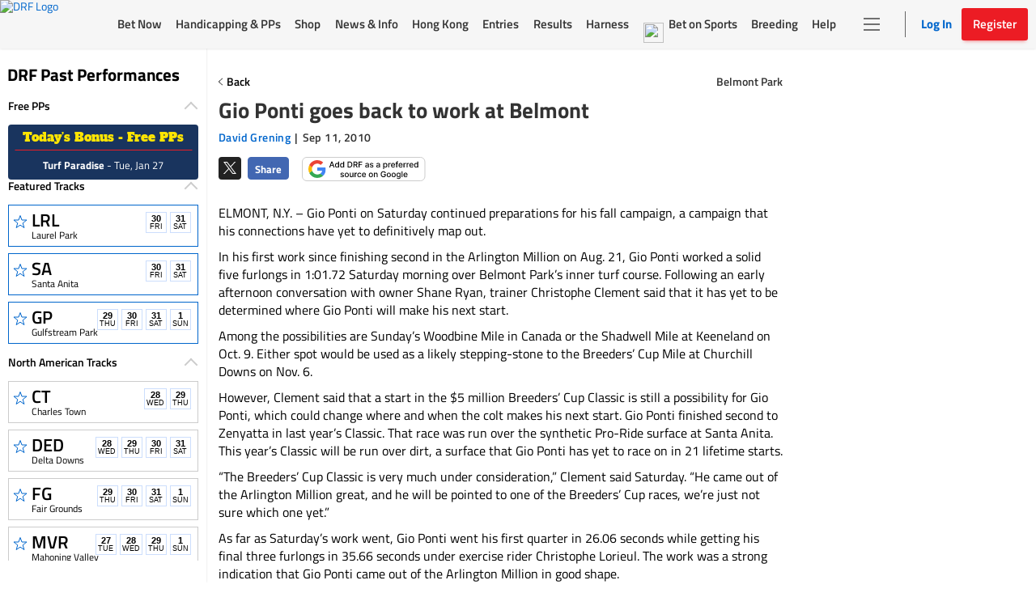

--- FILE ---
content_type: text/html; charset=utf-8
request_url: https://www.google.com/recaptcha/enterprise/anchor?ar=1&k=6LfEY0spAAAAADUWusoM5T43w0rH2timrbYw_El7&co=aHR0cHM6Ly93d3cuZHJmLmNvbTo0NDM.&hl=en&v=N67nZn4AqZkNcbeMu4prBgzg&size=invisible&anchor-ms=20000&execute-ms=30000&cb=3noeeikr1wrj
body_size: 48472
content:
<!DOCTYPE HTML><html dir="ltr" lang="en"><head><meta http-equiv="Content-Type" content="text/html; charset=UTF-8">
<meta http-equiv="X-UA-Compatible" content="IE=edge">
<title>reCAPTCHA</title>
<style type="text/css">
/* cyrillic-ext */
@font-face {
  font-family: 'Roboto';
  font-style: normal;
  font-weight: 400;
  font-stretch: 100%;
  src: url(//fonts.gstatic.com/s/roboto/v48/KFO7CnqEu92Fr1ME7kSn66aGLdTylUAMa3GUBHMdazTgWw.woff2) format('woff2');
  unicode-range: U+0460-052F, U+1C80-1C8A, U+20B4, U+2DE0-2DFF, U+A640-A69F, U+FE2E-FE2F;
}
/* cyrillic */
@font-face {
  font-family: 'Roboto';
  font-style: normal;
  font-weight: 400;
  font-stretch: 100%;
  src: url(//fonts.gstatic.com/s/roboto/v48/KFO7CnqEu92Fr1ME7kSn66aGLdTylUAMa3iUBHMdazTgWw.woff2) format('woff2');
  unicode-range: U+0301, U+0400-045F, U+0490-0491, U+04B0-04B1, U+2116;
}
/* greek-ext */
@font-face {
  font-family: 'Roboto';
  font-style: normal;
  font-weight: 400;
  font-stretch: 100%;
  src: url(//fonts.gstatic.com/s/roboto/v48/KFO7CnqEu92Fr1ME7kSn66aGLdTylUAMa3CUBHMdazTgWw.woff2) format('woff2');
  unicode-range: U+1F00-1FFF;
}
/* greek */
@font-face {
  font-family: 'Roboto';
  font-style: normal;
  font-weight: 400;
  font-stretch: 100%;
  src: url(//fonts.gstatic.com/s/roboto/v48/KFO7CnqEu92Fr1ME7kSn66aGLdTylUAMa3-UBHMdazTgWw.woff2) format('woff2');
  unicode-range: U+0370-0377, U+037A-037F, U+0384-038A, U+038C, U+038E-03A1, U+03A3-03FF;
}
/* math */
@font-face {
  font-family: 'Roboto';
  font-style: normal;
  font-weight: 400;
  font-stretch: 100%;
  src: url(//fonts.gstatic.com/s/roboto/v48/KFO7CnqEu92Fr1ME7kSn66aGLdTylUAMawCUBHMdazTgWw.woff2) format('woff2');
  unicode-range: U+0302-0303, U+0305, U+0307-0308, U+0310, U+0312, U+0315, U+031A, U+0326-0327, U+032C, U+032F-0330, U+0332-0333, U+0338, U+033A, U+0346, U+034D, U+0391-03A1, U+03A3-03A9, U+03B1-03C9, U+03D1, U+03D5-03D6, U+03F0-03F1, U+03F4-03F5, U+2016-2017, U+2034-2038, U+203C, U+2040, U+2043, U+2047, U+2050, U+2057, U+205F, U+2070-2071, U+2074-208E, U+2090-209C, U+20D0-20DC, U+20E1, U+20E5-20EF, U+2100-2112, U+2114-2115, U+2117-2121, U+2123-214F, U+2190, U+2192, U+2194-21AE, U+21B0-21E5, U+21F1-21F2, U+21F4-2211, U+2213-2214, U+2216-22FF, U+2308-230B, U+2310, U+2319, U+231C-2321, U+2336-237A, U+237C, U+2395, U+239B-23B7, U+23D0, U+23DC-23E1, U+2474-2475, U+25AF, U+25B3, U+25B7, U+25BD, U+25C1, U+25CA, U+25CC, U+25FB, U+266D-266F, U+27C0-27FF, U+2900-2AFF, U+2B0E-2B11, U+2B30-2B4C, U+2BFE, U+3030, U+FF5B, U+FF5D, U+1D400-1D7FF, U+1EE00-1EEFF;
}
/* symbols */
@font-face {
  font-family: 'Roboto';
  font-style: normal;
  font-weight: 400;
  font-stretch: 100%;
  src: url(//fonts.gstatic.com/s/roboto/v48/KFO7CnqEu92Fr1ME7kSn66aGLdTylUAMaxKUBHMdazTgWw.woff2) format('woff2');
  unicode-range: U+0001-000C, U+000E-001F, U+007F-009F, U+20DD-20E0, U+20E2-20E4, U+2150-218F, U+2190, U+2192, U+2194-2199, U+21AF, U+21E6-21F0, U+21F3, U+2218-2219, U+2299, U+22C4-22C6, U+2300-243F, U+2440-244A, U+2460-24FF, U+25A0-27BF, U+2800-28FF, U+2921-2922, U+2981, U+29BF, U+29EB, U+2B00-2BFF, U+4DC0-4DFF, U+FFF9-FFFB, U+10140-1018E, U+10190-1019C, U+101A0, U+101D0-101FD, U+102E0-102FB, U+10E60-10E7E, U+1D2C0-1D2D3, U+1D2E0-1D37F, U+1F000-1F0FF, U+1F100-1F1AD, U+1F1E6-1F1FF, U+1F30D-1F30F, U+1F315, U+1F31C, U+1F31E, U+1F320-1F32C, U+1F336, U+1F378, U+1F37D, U+1F382, U+1F393-1F39F, U+1F3A7-1F3A8, U+1F3AC-1F3AF, U+1F3C2, U+1F3C4-1F3C6, U+1F3CA-1F3CE, U+1F3D4-1F3E0, U+1F3ED, U+1F3F1-1F3F3, U+1F3F5-1F3F7, U+1F408, U+1F415, U+1F41F, U+1F426, U+1F43F, U+1F441-1F442, U+1F444, U+1F446-1F449, U+1F44C-1F44E, U+1F453, U+1F46A, U+1F47D, U+1F4A3, U+1F4B0, U+1F4B3, U+1F4B9, U+1F4BB, U+1F4BF, U+1F4C8-1F4CB, U+1F4D6, U+1F4DA, U+1F4DF, U+1F4E3-1F4E6, U+1F4EA-1F4ED, U+1F4F7, U+1F4F9-1F4FB, U+1F4FD-1F4FE, U+1F503, U+1F507-1F50B, U+1F50D, U+1F512-1F513, U+1F53E-1F54A, U+1F54F-1F5FA, U+1F610, U+1F650-1F67F, U+1F687, U+1F68D, U+1F691, U+1F694, U+1F698, U+1F6AD, U+1F6B2, U+1F6B9-1F6BA, U+1F6BC, U+1F6C6-1F6CF, U+1F6D3-1F6D7, U+1F6E0-1F6EA, U+1F6F0-1F6F3, U+1F6F7-1F6FC, U+1F700-1F7FF, U+1F800-1F80B, U+1F810-1F847, U+1F850-1F859, U+1F860-1F887, U+1F890-1F8AD, U+1F8B0-1F8BB, U+1F8C0-1F8C1, U+1F900-1F90B, U+1F93B, U+1F946, U+1F984, U+1F996, U+1F9E9, U+1FA00-1FA6F, U+1FA70-1FA7C, U+1FA80-1FA89, U+1FA8F-1FAC6, U+1FACE-1FADC, U+1FADF-1FAE9, U+1FAF0-1FAF8, U+1FB00-1FBFF;
}
/* vietnamese */
@font-face {
  font-family: 'Roboto';
  font-style: normal;
  font-weight: 400;
  font-stretch: 100%;
  src: url(//fonts.gstatic.com/s/roboto/v48/KFO7CnqEu92Fr1ME7kSn66aGLdTylUAMa3OUBHMdazTgWw.woff2) format('woff2');
  unicode-range: U+0102-0103, U+0110-0111, U+0128-0129, U+0168-0169, U+01A0-01A1, U+01AF-01B0, U+0300-0301, U+0303-0304, U+0308-0309, U+0323, U+0329, U+1EA0-1EF9, U+20AB;
}
/* latin-ext */
@font-face {
  font-family: 'Roboto';
  font-style: normal;
  font-weight: 400;
  font-stretch: 100%;
  src: url(//fonts.gstatic.com/s/roboto/v48/KFO7CnqEu92Fr1ME7kSn66aGLdTylUAMa3KUBHMdazTgWw.woff2) format('woff2');
  unicode-range: U+0100-02BA, U+02BD-02C5, U+02C7-02CC, U+02CE-02D7, U+02DD-02FF, U+0304, U+0308, U+0329, U+1D00-1DBF, U+1E00-1E9F, U+1EF2-1EFF, U+2020, U+20A0-20AB, U+20AD-20C0, U+2113, U+2C60-2C7F, U+A720-A7FF;
}
/* latin */
@font-face {
  font-family: 'Roboto';
  font-style: normal;
  font-weight: 400;
  font-stretch: 100%;
  src: url(//fonts.gstatic.com/s/roboto/v48/KFO7CnqEu92Fr1ME7kSn66aGLdTylUAMa3yUBHMdazQ.woff2) format('woff2');
  unicode-range: U+0000-00FF, U+0131, U+0152-0153, U+02BB-02BC, U+02C6, U+02DA, U+02DC, U+0304, U+0308, U+0329, U+2000-206F, U+20AC, U+2122, U+2191, U+2193, U+2212, U+2215, U+FEFF, U+FFFD;
}
/* cyrillic-ext */
@font-face {
  font-family: 'Roboto';
  font-style: normal;
  font-weight: 500;
  font-stretch: 100%;
  src: url(//fonts.gstatic.com/s/roboto/v48/KFO7CnqEu92Fr1ME7kSn66aGLdTylUAMa3GUBHMdazTgWw.woff2) format('woff2');
  unicode-range: U+0460-052F, U+1C80-1C8A, U+20B4, U+2DE0-2DFF, U+A640-A69F, U+FE2E-FE2F;
}
/* cyrillic */
@font-face {
  font-family: 'Roboto';
  font-style: normal;
  font-weight: 500;
  font-stretch: 100%;
  src: url(//fonts.gstatic.com/s/roboto/v48/KFO7CnqEu92Fr1ME7kSn66aGLdTylUAMa3iUBHMdazTgWw.woff2) format('woff2');
  unicode-range: U+0301, U+0400-045F, U+0490-0491, U+04B0-04B1, U+2116;
}
/* greek-ext */
@font-face {
  font-family: 'Roboto';
  font-style: normal;
  font-weight: 500;
  font-stretch: 100%;
  src: url(//fonts.gstatic.com/s/roboto/v48/KFO7CnqEu92Fr1ME7kSn66aGLdTylUAMa3CUBHMdazTgWw.woff2) format('woff2');
  unicode-range: U+1F00-1FFF;
}
/* greek */
@font-face {
  font-family: 'Roboto';
  font-style: normal;
  font-weight: 500;
  font-stretch: 100%;
  src: url(//fonts.gstatic.com/s/roboto/v48/KFO7CnqEu92Fr1ME7kSn66aGLdTylUAMa3-UBHMdazTgWw.woff2) format('woff2');
  unicode-range: U+0370-0377, U+037A-037F, U+0384-038A, U+038C, U+038E-03A1, U+03A3-03FF;
}
/* math */
@font-face {
  font-family: 'Roboto';
  font-style: normal;
  font-weight: 500;
  font-stretch: 100%;
  src: url(//fonts.gstatic.com/s/roboto/v48/KFO7CnqEu92Fr1ME7kSn66aGLdTylUAMawCUBHMdazTgWw.woff2) format('woff2');
  unicode-range: U+0302-0303, U+0305, U+0307-0308, U+0310, U+0312, U+0315, U+031A, U+0326-0327, U+032C, U+032F-0330, U+0332-0333, U+0338, U+033A, U+0346, U+034D, U+0391-03A1, U+03A3-03A9, U+03B1-03C9, U+03D1, U+03D5-03D6, U+03F0-03F1, U+03F4-03F5, U+2016-2017, U+2034-2038, U+203C, U+2040, U+2043, U+2047, U+2050, U+2057, U+205F, U+2070-2071, U+2074-208E, U+2090-209C, U+20D0-20DC, U+20E1, U+20E5-20EF, U+2100-2112, U+2114-2115, U+2117-2121, U+2123-214F, U+2190, U+2192, U+2194-21AE, U+21B0-21E5, U+21F1-21F2, U+21F4-2211, U+2213-2214, U+2216-22FF, U+2308-230B, U+2310, U+2319, U+231C-2321, U+2336-237A, U+237C, U+2395, U+239B-23B7, U+23D0, U+23DC-23E1, U+2474-2475, U+25AF, U+25B3, U+25B7, U+25BD, U+25C1, U+25CA, U+25CC, U+25FB, U+266D-266F, U+27C0-27FF, U+2900-2AFF, U+2B0E-2B11, U+2B30-2B4C, U+2BFE, U+3030, U+FF5B, U+FF5D, U+1D400-1D7FF, U+1EE00-1EEFF;
}
/* symbols */
@font-face {
  font-family: 'Roboto';
  font-style: normal;
  font-weight: 500;
  font-stretch: 100%;
  src: url(//fonts.gstatic.com/s/roboto/v48/KFO7CnqEu92Fr1ME7kSn66aGLdTylUAMaxKUBHMdazTgWw.woff2) format('woff2');
  unicode-range: U+0001-000C, U+000E-001F, U+007F-009F, U+20DD-20E0, U+20E2-20E4, U+2150-218F, U+2190, U+2192, U+2194-2199, U+21AF, U+21E6-21F0, U+21F3, U+2218-2219, U+2299, U+22C4-22C6, U+2300-243F, U+2440-244A, U+2460-24FF, U+25A0-27BF, U+2800-28FF, U+2921-2922, U+2981, U+29BF, U+29EB, U+2B00-2BFF, U+4DC0-4DFF, U+FFF9-FFFB, U+10140-1018E, U+10190-1019C, U+101A0, U+101D0-101FD, U+102E0-102FB, U+10E60-10E7E, U+1D2C0-1D2D3, U+1D2E0-1D37F, U+1F000-1F0FF, U+1F100-1F1AD, U+1F1E6-1F1FF, U+1F30D-1F30F, U+1F315, U+1F31C, U+1F31E, U+1F320-1F32C, U+1F336, U+1F378, U+1F37D, U+1F382, U+1F393-1F39F, U+1F3A7-1F3A8, U+1F3AC-1F3AF, U+1F3C2, U+1F3C4-1F3C6, U+1F3CA-1F3CE, U+1F3D4-1F3E0, U+1F3ED, U+1F3F1-1F3F3, U+1F3F5-1F3F7, U+1F408, U+1F415, U+1F41F, U+1F426, U+1F43F, U+1F441-1F442, U+1F444, U+1F446-1F449, U+1F44C-1F44E, U+1F453, U+1F46A, U+1F47D, U+1F4A3, U+1F4B0, U+1F4B3, U+1F4B9, U+1F4BB, U+1F4BF, U+1F4C8-1F4CB, U+1F4D6, U+1F4DA, U+1F4DF, U+1F4E3-1F4E6, U+1F4EA-1F4ED, U+1F4F7, U+1F4F9-1F4FB, U+1F4FD-1F4FE, U+1F503, U+1F507-1F50B, U+1F50D, U+1F512-1F513, U+1F53E-1F54A, U+1F54F-1F5FA, U+1F610, U+1F650-1F67F, U+1F687, U+1F68D, U+1F691, U+1F694, U+1F698, U+1F6AD, U+1F6B2, U+1F6B9-1F6BA, U+1F6BC, U+1F6C6-1F6CF, U+1F6D3-1F6D7, U+1F6E0-1F6EA, U+1F6F0-1F6F3, U+1F6F7-1F6FC, U+1F700-1F7FF, U+1F800-1F80B, U+1F810-1F847, U+1F850-1F859, U+1F860-1F887, U+1F890-1F8AD, U+1F8B0-1F8BB, U+1F8C0-1F8C1, U+1F900-1F90B, U+1F93B, U+1F946, U+1F984, U+1F996, U+1F9E9, U+1FA00-1FA6F, U+1FA70-1FA7C, U+1FA80-1FA89, U+1FA8F-1FAC6, U+1FACE-1FADC, U+1FADF-1FAE9, U+1FAF0-1FAF8, U+1FB00-1FBFF;
}
/* vietnamese */
@font-face {
  font-family: 'Roboto';
  font-style: normal;
  font-weight: 500;
  font-stretch: 100%;
  src: url(//fonts.gstatic.com/s/roboto/v48/KFO7CnqEu92Fr1ME7kSn66aGLdTylUAMa3OUBHMdazTgWw.woff2) format('woff2');
  unicode-range: U+0102-0103, U+0110-0111, U+0128-0129, U+0168-0169, U+01A0-01A1, U+01AF-01B0, U+0300-0301, U+0303-0304, U+0308-0309, U+0323, U+0329, U+1EA0-1EF9, U+20AB;
}
/* latin-ext */
@font-face {
  font-family: 'Roboto';
  font-style: normal;
  font-weight: 500;
  font-stretch: 100%;
  src: url(//fonts.gstatic.com/s/roboto/v48/KFO7CnqEu92Fr1ME7kSn66aGLdTylUAMa3KUBHMdazTgWw.woff2) format('woff2');
  unicode-range: U+0100-02BA, U+02BD-02C5, U+02C7-02CC, U+02CE-02D7, U+02DD-02FF, U+0304, U+0308, U+0329, U+1D00-1DBF, U+1E00-1E9F, U+1EF2-1EFF, U+2020, U+20A0-20AB, U+20AD-20C0, U+2113, U+2C60-2C7F, U+A720-A7FF;
}
/* latin */
@font-face {
  font-family: 'Roboto';
  font-style: normal;
  font-weight: 500;
  font-stretch: 100%;
  src: url(//fonts.gstatic.com/s/roboto/v48/KFO7CnqEu92Fr1ME7kSn66aGLdTylUAMa3yUBHMdazQ.woff2) format('woff2');
  unicode-range: U+0000-00FF, U+0131, U+0152-0153, U+02BB-02BC, U+02C6, U+02DA, U+02DC, U+0304, U+0308, U+0329, U+2000-206F, U+20AC, U+2122, U+2191, U+2193, U+2212, U+2215, U+FEFF, U+FFFD;
}
/* cyrillic-ext */
@font-face {
  font-family: 'Roboto';
  font-style: normal;
  font-weight: 900;
  font-stretch: 100%;
  src: url(//fonts.gstatic.com/s/roboto/v48/KFO7CnqEu92Fr1ME7kSn66aGLdTylUAMa3GUBHMdazTgWw.woff2) format('woff2');
  unicode-range: U+0460-052F, U+1C80-1C8A, U+20B4, U+2DE0-2DFF, U+A640-A69F, U+FE2E-FE2F;
}
/* cyrillic */
@font-face {
  font-family: 'Roboto';
  font-style: normal;
  font-weight: 900;
  font-stretch: 100%;
  src: url(//fonts.gstatic.com/s/roboto/v48/KFO7CnqEu92Fr1ME7kSn66aGLdTylUAMa3iUBHMdazTgWw.woff2) format('woff2');
  unicode-range: U+0301, U+0400-045F, U+0490-0491, U+04B0-04B1, U+2116;
}
/* greek-ext */
@font-face {
  font-family: 'Roboto';
  font-style: normal;
  font-weight: 900;
  font-stretch: 100%;
  src: url(//fonts.gstatic.com/s/roboto/v48/KFO7CnqEu92Fr1ME7kSn66aGLdTylUAMa3CUBHMdazTgWw.woff2) format('woff2');
  unicode-range: U+1F00-1FFF;
}
/* greek */
@font-face {
  font-family: 'Roboto';
  font-style: normal;
  font-weight: 900;
  font-stretch: 100%;
  src: url(//fonts.gstatic.com/s/roboto/v48/KFO7CnqEu92Fr1ME7kSn66aGLdTylUAMa3-UBHMdazTgWw.woff2) format('woff2');
  unicode-range: U+0370-0377, U+037A-037F, U+0384-038A, U+038C, U+038E-03A1, U+03A3-03FF;
}
/* math */
@font-face {
  font-family: 'Roboto';
  font-style: normal;
  font-weight: 900;
  font-stretch: 100%;
  src: url(//fonts.gstatic.com/s/roboto/v48/KFO7CnqEu92Fr1ME7kSn66aGLdTylUAMawCUBHMdazTgWw.woff2) format('woff2');
  unicode-range: U+0302-0303, U+0305, U+0307-0308, U+0310, U+0312, U+0315, U+031A, U+0326-0327, U+032C, U+032F-0330, U+0332-0333, U+0338, U+033A, U+0346, U+034D, U+0391-03A1, U+03A3-03A9, U+03B1-03C9, U+03D1, U+03D5-03D6, U+03F0-03F1, U+03F4-03F5, U+2016-2017, U+2034-2038, U+203C, U+2040, U+2043, U+2047, U+2050, U+2057, U+205F, U+2070-2071, U+2074-208E, U+2090-209C, U+20D0-20DC, U+20E1, U+20E5-20EF, U+2100-2112, U+2114-2115, U+2117-2121, U+2123-214F, U+2190, U+2192, U+2194-21AE, U+21B0-21E5, U+21F1-21F2, U+21F4-2211, U+2213-2214, U+2216-22FF, U+2308-230B, U+2310, U+2319, U+231C-2321, U+2336-237A, U+237C, U+2395, U+239B-23B7, U+23D0, U+23DC-23E1, U+2474-2475, U+25AF, U+25B3, U+25B7, U+25BD, U+25C1, U+25CA, U+25CC, U+25FB, U+266D-266F, U+27C0-27FF, U+2900-2AFF, U+2B0E-2B11, U+2B30-2B4C, U+2BFE, U+3030, U+FF5B, U+FF5D, U+1D400-1D7FF, U+1EE00-1EEFF;
}
/* symbols */
@font-face {
  font-family: 'Roboto';
  font-style: normal;
  font-weight: 900;
  font-stretch: 100%;
  src: url(//fonts.gstatic.com/s/roboto/v48/KFO7CnqEu92Fr1ME7kSn66aGLdTylUAMaxKUBHMdazTgWw.woff2) format('woff2');
  unicode-range: U+0001-000C, U+000E-001F, U+007F-009F, U+20DD-20E0, U+20E2-20E4, U+2150-218F, U+2190, U+2192, U+2194-2199, U+21AF, U+21E6-21F0, U+21F3, U+2218-2219, U+2299, U+22C4-22C6, U+2300-243F, U+2440-244A, U+2460-24FF, U+25A0-27BF, U+2800-28FF, U+2921-2922, U+2981, U+29BF, U+29EB, U+2B00-2BFF, U+4DC0-4DFF, U+FFF9-FFFB, U+10140-1018E, U+10190-1019C, U+101A0, U+101D0-101FD, U+102E0-102FB, U+10E60-10E7E, U+1D2C0-1D2D3, U+1D2E0-1D37F, U+1F000-1F0FF, U+1F100-1F1AD, U+1F1E6-1F1FF, U+1F30D-1F30F, U+1F315, U+1F31C, U+1F31E, U+1F320-1F32C, U+1F336, U+1F378, U+1F37D, U+1F382, U+1F393-1F39F, U+1F3A7-1F3A8, U+1F3AC-1F3AF, U+1F3C2, U+1F3C4-1F3C6, U+1F3CA-1F3CE, U+1F3D4-1F3E0, U+1F3ED, U+1F3F1-1F3F3, U+1F3F5-1F3F7, U+1F408, U+1F415, U+1F41F, U+1F426, U+1F43F, U+1F441-1F442, U+1F444, U+1F446-1F449, U+1F44C-1F44E, U+1F453, U+1F46A, U+1F47D, U+1F4A3, U+1F4B0, U+1F4B3, U+1F4B9, U+1F4BB, U+1F4BF, U+1F4C8-1F4CB, U+1F4D6, U+1F4DA, U+1F4DF, U+1F4E3-1F4E6, U+1F4EA-1F4ED, U+1F4F7, U+1F4F9-1F4FB, U+1F4FD-1F4FE, U+1F503, U+1F507-1F50B, U+1F50D, U+1F512-1F513, U+1F53E-1F54A, U+1F54F-1F5FA, U+1F610, U+1F650-1F67F, U+1F687, U+1F68D, U+1F691, U+1F694, U+1F698, U+1F6AD, U+1F6B2, U+1F6B9-1F6BA, U+1F6BC, U+1F6C6-1F6CF, U+1F6D3-1F6D7, U+1F6E0-1F6EA, U+1F6F0-1F6F3, U+1F6F7-1F6FC, U+1F700-1F7FF, U+1F800-1F80B, U+1F810-1F847, U+1F850-1F859, U+1F860-1F887, U+1F890-1F8AD, U+1F8B0-1F8BB, U+1F8C0-1F8C1, U+1F900-1F90B, U+1F93B, U+1F946, U+1F984, U+1F996, U+1F9E9, U+1FA00-1FA6F, U+1FA70-1FA7C, U+1FA80-1FA89, U+1FA8F-1FAC6, U+1FACE-1FADC, U+1FADF-1FAE9, U+1FAF0-1FAF8, U+1FB00-1FBFF;
}
/* vietnamese */
@font-face {
  font-family: 'Roboto';
  font-style: normal;
  font-weight: 900;
  font-stretch: 100%;
  src: url(//fonts.gstatic.com/s/roboto/v48/KFO7CnqEu92Fr1ME7kSn66aGLdTylUAMa3OUBHMdazTgWw.woff2) format('woff2');
  unicode-range: U+0102-0103, U+0110-0111, U+0128-0129, U+0168-0169, U+01A0-01A1, U+01AF-01B0, U+0300-0301, U+0303-0304, U+0308-0309, U+0323, U+0329, U+1EA0-1EF9, U+20AB;
}
/* latin-ext */
@font-face {
  font-family: 'Roboto';
  font-style: normal;
  font-weight: 900;
  font-stretch: 100%;
  src: url(//fonts.gstatic.com/s/roboto/v48/KFO7CnqEu92Fr1ME7kSn66aGLdTylUAMa3KUBHMdazTgWw.woff2) format('woff2');
  unicode-range: U+0100-02BA, U+02BD-02C5, U+02C7-02CC, U+02CE-02D7, U+02DD-02FF, U+0304, U+0308, U+0329, U+1D00-1DBF, U+1E00-1E9F, U+1EF2-1EFF, U+2020, U+20A0-20AB, U+20AD-20C0, U+2113, U+2C60-2C7F, U+A720-A7FF;
}
/* latin */
@font-face {
  font-family: 'Roboto';
  font-style: normal;
  font-weight: 900;
  font-stretch: 100%;
  src: url(//fonts.gstatic.com/s/roboto/v48/KFO7CnqEu92Fr1ME7kSn66aGLdTylUAMa3yUBHMdazQ.woff2) format('woff2');
  unicode-range: U+0000-00FF, U+0131, U+0152-0153, U+02BB-02BC, U+02C6, U+02DA, U+02DC, U+0304, U+0308, U+0329, U+2000-206F, U+20AC, U+2122, U+2191, U+2193, U+2212, U+2215, U+FEFF, U+FFFD;
}

</style>
<link rel="stylesheet" type="text/css" href="https://www.gstatic.com/recaptcha/releases/N67nZn4AqZkNcbeMu4prBgzg/styles__ltr.css">
<script nonce="7EejXa-ZgmAfdNEQCH90ww" type="text/javascript">window['__recaptcha_api'] = 'https://www.google.com/recaptcha/enterprise/';</script>
<script type="text/javascript" src="https://www.gstatic.com/recaptcha/releases/N67nZn4AqZkNcbeMu4prBgzg/recaptcha__en.js" nonce="7EejXa-ZgmAfdNEQCH90ww">
      
    </script></head>
<body><div id="rc-anchor-alert" class="rc-anchor-alert"></div>
<input type="hidden" id="recaptcha-token" value="[base64]">
<script type="text/javascript" nonce="7EejXa-ZgmAfdNEQCH90ww">
      recaptcha.anchor.Main.init("[\x22ainput\x22,[\x22bgdata\x22,\x22\x22,\[base64]/[base64]/[base64]/[base64]/[base64]/UltsKytdPUU6KEU8MjA0OD9SW2wrK109RT4+NnwxOTI6KChFJjY0NTEyKT09NTUyOTYmJk0rMTxjLmxlbmd0aCYmKGMuY2hhckNvZGVBdChNKzEpJjY0NTEyKT09NTYzMjA/[base64]/[base64]/[base64]/[base64]/[base64]/[base64]/[base64]\x22,\[base64]\x22,\x22w7VaAsO/eWLCvFdiw7oiHHtyMUzCgMKcwoYeS8O7w77Dq8Oww6BFVwNbKsOsw6F8w4FVGQQaT3DCo8KYFFDDqsO6w5QIIijDgMK4wpfCvGPDoRfDl8KIYkPDsg0oJFbDosO2wpfClcKhWMOLD09Kwqs4w6/ChcOow7PDsRE1ZXFCEQ1Fw7tzwpI/w6EaRMKEwoddwqYmwqTCosODEsKSKi9vYy7DjsO9w4UFEMKDwp0UXsK6wphNGcOVKsOPb8O5M8KGwrrDjx/DpMKNVFRgf8ODw7Jswr/Cv0V0X8KFwrI+JxPCvTQ5MCs+WT7DqcK8w7zChkTClsKFw405w78cwq4LB8OPwr8vw4MHw6nDoURGK8KTw7UEw5kowqbCskEPN2bCu8O5bTMbw6nCrsOIwovCrFvDtcKQDWAdMHEswrgswqTDng/[base64]/OcO2UMOjwrZ9SsKGc8KlwrpzwqXCg8Oew6HDhX7DvMKAYxYRe8KOwo/DlsOmDcOMwrzCtA80w64Fw4dWwojDmXnDncOGV8O2RMKwSMOpG8OLH8O4w6fCon/[base64]/w65UCMK2b8OxeCLCtQByb34lP8OdY8Kzw4kvP0HDqDjCjXvDksOlwqTDmT4swpjDukzCqgfCucKZEcO7fcKSwpzDpcO/[base64]/DjcOTw7cOwoHCoHV4UsOxe8KheXgEwocXw7TDpcOgP8OYw5ELw4ZeJcKLwoMxdSJQCMKsF8K4w4XDh8OMAMO4bG/[base64]/[base64]/CnsOUXwZ/Vhhewoo4fFbDv0Fxw5rChyUWZX3DnsKnBRYaMHHDkMOhw7Edw4/DsEnDhVPCgT7Cp8OUKmQpa3gcKGguRcK9wrxVNFV9ScOidsOmRcOBw4hgYE4jEh9lwoLCh8O0WUkdKDLDlcKmw788w6rDphFtw6YfVx0/DMK9wq4WBsKqOGZRw7zDuMKaw7AbwoAJw6hxAsO2w7jCtMObIMOAWWBKw7/[base64]/ChcKgwq5cw4x7w6g4PXYfBkE2HnzCnMKcbsKodiMcD8OSwp4TasObwrxITMKlACRlwqtGJ8OWwqHCnMOdejNowpJIw43CjTnCuMKGw7pMB2/CgMOsw6TCgz1KDsK3wpbDvGbDp8Kjw7MLw6BdHlbCjsKGw77DhFbCo8KyZMOwKQ9YwojCpBMNShwywrUew47Cg8Ocwq/Ds8OEwpjDilLCt8KAw5Q5wp4sw6tiOMKqw4fCnm7CkCfCqzd1KMKsMcKHBHgTw5M/TsOqwrIfwodwfsKww5M8w4x8YsOMw4lXIMOePcOew6MKwrIUPMO4wrp0TyZxb2Rlw4gmPgfDpEoHw7nDo0TDisKbfgjCk8OUwo3DnsOiwrcVwplGIhcULwFYCsONw6c5ZVYpwrt0BcKXwpLDucONRTzCvMKfw5IfciLDqUduwqFZwqsdKsKVw4XDvSgISsKaw6svw6/[base64]/CmCVCbkUhwpRnwpY/UcKzYcKwcn7Co8KCNsONOMK2PUXDqWwyAEdew6J3w7cJaGoFOUZDw7rCtcOZLMO/w4nDj8OdesKCwpzCrBo/VsKjw6cKwopUSmvDklrCp8KJworCqMKOwp/Du09ww4jDpCVdw7wmQEtXb8KlX8KJIsOzwoHCisK6wp/[base64]/K8K4RU9Xw7rDiMKZw4Z5wprDpEzCscOlwp3Dtg7CvDzDkXonw5HCsW90w7nCozzDhW0hwofDtHPDnsO0W0fDh8ObwoV3ecKZA3o5MsKaw7R/w73DnMKsw5rCoTYBNcOYw7vDgsKxwox7wrkjeMKfdHPDjUfDvsKqw4zCpMKUwopRwrrDm33CnAnCicOkw7xCQ3JWRAbCkCvCmF7Ct8O4wqzCjsO/GMO/M8Olwo8/XMKdwpIBwpZLwrx4w6VBIcKjwp3ClQHDgsOaX3k/eMKDwq7DjHB2w4ZzRMKrOsOIenbCvWVTCGfCti59w6IaYsKWI8Kyw6fDu1HCiDrDtsKPdcO1wrLClUPCrE7ChB3CvAxoD8KwwoLDkwcrwrwYw6LCoR1wA3Q4OFIFwp7Dnx/DmMO/dhDCusOkWl0hwqQ/wo8twqR6wo7CtnImw73DmBTCksOvOHbClyEXw6nCiTg4CV3CrCYlMMOKdF7CjXEzw4zCqsKqwoU/bFjCjQEKA8K7GcObworDgS7CnFPCiMO9fMKpw6bCo8OJw4N5FTnDvsKFbsKfw6ICCMO9w7hhwofDmsKtZ8KJw5c3wqwIW8OgKUXDssOIw5J+wpbCgcOpw7/DhcKxDVfDh8KIPh7CsXvCgXPCoMKhw54HYsOvdmZsKxBEIk4pw7/[base64]/[base64]/DscOrecOuEsKsHHzDq18Uw4TCtMOHP0rDtkbClDVtw43CthcFHMO+N8O/[base64]/DncOjbCoJa8OpwpPCnWXCpMOZWMOkwqvDo8Ohw6jCiDfDp8ODwpdHP8KKP18DGsOvLUPCigE4V8OYN8KIwpheF8OMwqnCiiEvAEUrw6stwpvDvcKNwonCscKeZxoMYsKtw6Fhwq/CokFpUsKNwp3CqMOTFWxRMMOEwp9BwoDCk8KdNkvCtUfDn8Okw6x1w7rDn8KsdsKsEivDm8OtFGvCt8OVwqLCtcKUwpZ1w5jCnMKdScKtVcOcYHTDnsOzbsKYwrwnVSNrw5XDmMO9Am08EcOEw5A/wpvCvMOSKcO/[base64]/CtcOMwqrCnyFBU8O7wojCqQrCkTIbw7lkwpPDusOOI3hlw60XwozDlcKfw5dRGXTDgcOhGcO6b8K5A2Nebx0KBsOtw581LlDCp8KAX8KhTcKWwqTCrMO8w7d1KcKqVsKRIWoRRsKvecKKAcK9w6kPCcO8wozDvsK/VCvDk0PDjsOdC8KHwqYEw7HDmsOSw7rCoMKoJX/DucK3R0jCh8Kww6TCmcOCWHfCs8K0aMKowrUvw7rCgMK/[base64]/FMKfw4o+fDhlwo/CjxHDnhrCh8K/cGjCvSDDl8KDJS1oUzUtUcKGw6QhwoNWAlLDsUluw5PDlTtkwq/CnhnDjcOSPSBlwp0JYkdlw6BIYMOWVcKJw5k1KcOSRR7CvX5NLVvDo8OVFsKufF8OCiDDkMOKOWDCnGfCqVXDqmAvwpbDi8OyZsOYw4PDnsOzw4vCjldkw7fDrybDsgDCjgdhw7Qow63CpsO/[base64]/CnR0aVRY9wpt3LcKDw6TCl8O7wpzDgsKxw6x9wqBPw4xWw6EHw4vCqHjCn8KVJMKaf2slX8K1wpV7ScK/[base64]/DvwHDvHXCt0Q4A8OuCcKhw4fDmsKQcjDDn8OJb0HDjcKJR8O0BCQXF8Opwo/DoMKdwoLCrmLDm8OWDMKFw4bDusKrR8KoH8Kvw41yGWs+w6DDhVzCqcOrZkzDnlzCnT04w6bDk25te8OYwoLCnWzCoglWw7cRwrXCkmbCuATDkAnDh8K4M8Oew41lW8O4N3bDu8KCw4XDr1YDMsOIwqfDk3PCkUAeOMKXMlXDjsKPal7CrS7DpsKTEMO9wrFaHzzCrB/CpTR1w43DklvCicOqwocmKh1zaSlAGSAMA8Olw4gHX23DqsOBw4nCjMKQwrHDrDTCv8Kjw5HDt8KFwq4XY3bDonYFw4rDmsO+JcOKw4HDgTvCrUwdw6YvwpZcbMO8w5bCoMO/UD5kJCfDmClSwrTDnsK9w7ZhSlXDo2YZw7d0a8OvwqbCmkdaw4c0RsOCwr4uwrYMXQdhwok/LTRFIxvCl8O3w7Qnw5TCtnA7HsKCScOFwrgPKg/CmQAuw5EHNcOrwrh9CmHDq8KCwqwCYi0XwpfCngs8GUwvwoZIaMO4bcOqPFhhZsO/ehLDhlDDvDF1HVNTCsONwqHCsmNDwrsVOhJ3wpBlYhzCkTXCtsKTYn0CNcOrH8Ogw54MwoLDosOzWDVYwpvCmwxwwoYhJcObaU8xZhA8AcKvw4LDgMOnwq/[base64]/w5LDm24Aw7JWMcKhAB7CrGJtWcOXOcKLKsKzw64Wwp0qLcOqw4vCvsKNQFTDqcOLw73DhsK4w6YHwoAcV3U7wqjDpTYHC8KTY8K9ZMO/[base64]/OSHChiodUcKxw55rwpDDrwjCkQ3DsQHCjcObwpLCssO1ZxdoKMOmw4bDlcOEw6fCjsOBN2nCsFLDmMOwesKmw5hYwqfCusONwqwDw6ZtR24Sw7/ClsKIC8Olw4NdwrzDlHnClSXCt8Omw7fCvsOoe8KGwow/wrbCssO2wrNuwobDvTvDow/Dn00YwrLCiFzCvD5MDMKtX8Oiw7tSw5LChsOfYMKhLnlQbcOtw4rDnMOiw7bDmcK0w5PCicOOGcKCRxXDlFbDrcORwo7Cu8Onw7rCgsKQAcOQw5A0TEVqM1LDhsOUN8OCwpRTw6Eiw4PDs8KNw6U6wq7DgsKVesOvw7JPw4YWO8OwTR7Cj2zCvS4Uw7PCmsK/T3jCgwsGE3bCsMK8V8O/wr1yw5bDpMO3BCptI8OaGhc9FcOqb0rCoRFXw7LDtDRBwp7CkEvCgDAGwookwqvDoMKmwqzClRI7dsOOXMK1TiJBARbDgA/CgsOzwpvDuThTw7nDpcKJKcKvH8OzXcKQwpfCgH/Dl8OHwp5gw6JowovCmj7CvxlpK8Kzw4nClcOTw5ZIWsOow7vCrMO6P0zCsjbDtCbDrGcOeBXDpcOuwqduCEfDqW5zNX4lwrtbw7vChBl2Y8OGw590ZsKnfTksw7Ula8KQw4YtwrBRYz5BUMOXwrQQJ0bCq8K3BcKzw78nWMOTwoE/WFLDoWXClDHDjALDsXlgw5dyccOtwpNnw7ERVBjCicKRJMOPw5PDq37CiTZZw7HDqTDDlnvCjMOAw4LCkBwrZCLDl8OKwqZ/wpdPC8KdKkHCt8KCwqnDjCANAEfDnMOmw6kuN1zCr8OHwppdw6zCuMOxfHtZSsK9w5IuwrXDjMOiBMKZw7XCusKMw69IWiB7wpzCkDPDmsKYwqnCg8KmBcOSwrfCkjN2w5LCg30DwpXCvXI0wokhwoHDmnMUwrwlw5nCrMOCJibDuWvDnhzCqD9Hw7TDiFPCvT/[base64]/[base64]/CksOyw5ZtZ8O4AHjCklUQw4/DqsOOfcO1woxyWsOSwrpcdsO9w68mVsOdPcOmaANtwpPDuiPDr8OTKMKuwrTCocOxwr9rw4TCrGfCgMOtwpXCl1bDp8KNwqJnw5/DqiFZw6V2WnvDu8K7w73CoC4wRsOlQ8KwJxl6OHTDjsKVw4HCgsKywrVwwqrDmMOUbmI3wrnCv0HCp8KBw7AIScK8wq/[base64]/CnSVnwpZhbsKAI03DpcKNw6Q4w4nCg8KEUMK5w5MsM8ObDcOww783w65Tw6XCo8ODw7klwq7Ch8K/wqHDn8KiJsOow7dSZAxEbsO+FVvCsGTCmj7Dq8K9ZBQBwqh4w7kjw4vChTBnwrLDp8K9wq0ZRcO7w6rDoEUOwoInFVrDil84w5BmFgYQdzPDuGVnFENsw6NkwrZsw6/ClcKgw7/Co1bCnTxxwr7DsH1iaUHCgsOGf0Udw7dJHwTCpMOPw5PDkUDDl8KZw7Amw4nDtcOqMMOTw7gmw6/DisOTTsKXM8KFwoHCkRnCj8OGU8KLw5dMw4AYZ8OQw78gwqsLw6/DpwDCsELDqQVHSsKBEcKcMMKTwq8EY3JVFMKqa3fChzw+WcKnwqtkXywRwojCs17CrsKaHMO9wo/[base64]/OEXDiyF2CsKDb8KawrzCqGpzHD4aQMO1d8KCWMKfw4FMw7DCtcOLdn/CvMONwo0SwpkFw5vDl0YGw7FCbV5pwoHCr1MmfH4Zw6zDtW47XVXDhcOEQTTDhMOUwrZLw7dPf8OoZwxGbsKUOFh+w4wiwoEsw4bDpcOowoMzGw50woonEsOmwp7DhWNOEDxhw7AyCUvDq8KMwrtKw7cawpfDmcOtw7Etwrhkw57DgsKBw6bCuGnDpcK/UA1EBXtBw5ZZwrREdsOhw4HCnXAsNk/DmMKmwp5hwoo2YMKcw7VxOVLCuh5xwq0OwpbCkgPDswkTw6vDglnCnDnCp8Oww4wGGwUew5lmKsK8XcKdw67ClmrDowzDlx/[base64]/DtcO1wq7DozHCnsKrPsOeY24qN1HDn1zCk8OKccKPFsK1TGs2ZAhjw7Qew5TCjcKkPcOnScKiw7p+QwBfwo96BT/[base64]/CtMK9esOUwpjDlUMtEQ3Cp8Krw6TCssK0I3VyRBUrT8KswqvDq8KIw7bCmUnDnifCmcKcw6HDsQtLRcKYOMKlbkkMZcOVwodhwq8FFCzDpsObSTJkJcK4wqfCv0Jvw6pJMlQVfWPCvkrCtcKjw5TDicOqDQjDj8Kiw5/DhMKuKTJ+MEvCk8OhakTCtA1MwrF3w6BOMmzDucOEw6NtIW1rLMO5w51LLMKow4J7HWdhRw7DiFsmccO6wrMlwqLCu3rCgMO/[base64]/[base64]/DhQInw4wdw7bDt8OSO8Kuw6XCusKgSsKBBw9+w4ZAwpJCwp/[base64]/DvVnCnMK5GMOGGE/Du8KBY8KcwrrDgh/CtcOUUsKedE3CnwjDpMOOIgPCigXDjsOKTcKrNwgKXlcUPnPCssOQw6UQwqchHA9uwqPCmcKtw4nDr8KDw5rCjTd9ecOzJRnDsiNrw7jDgsOmYsOCwpnDpyLDqcKlw7N6A8KZwrnDs8O7RR8JTcKgwr/[base64]/[base64]/DuS5CJMO0XX9AT1zDvCR7wpvCgTDCgcOlMzkpw7kRJEdew7HCqsOKKFbCj2kFUsKrCMKHF8OqRsKswo5qwpnCoClXEHrDg2bDmHHCg2gTRMKtw7dsJMO9HkQgwr/[base64]/CoMO8EcOTFVvCni7DlQDClMKgeHrDkMOLXsOew4R0cw0DagzCvsOeRTDDjU45OC1nJVHDsHzDs8K3BMKjJ8KWTE/DvDPChWTDh316wowcasOJXsOVwprCgGsbYTLCj8KgOCdxw7low6AEw74hXAIVwrYrE2vCug/Cg0RNwr7Cm8KPwodbw53DncOneFoqSsKTWMO6wrs9Q8O/wodTIXRnw5/ClXBndcOEW8OkIcOBwphRdsKQwonDuj4uREAsXMOkX8Kyw78KblDDkFF9IcO7w6LClXjDsxQiwqfDhQLDj8KCw6TDlE1uRkgIH8OywqZOCMKOwo3CrMKswq/DngR+w7tyb0QqG8OKw7fCmHA2XsKPwr/CkkVQHXjDjzswXMO1IcKJSSLCnsOgd8Ojwo05wpzDjxHDiQ9UGCRaDVPDqcO0H23DjsKlRsK/c3ljF8OFw7VJbsKfw69aw5PClh/[base64]/DuS3DiFp6QcKxTcOnNE81PsKVYsOewrI6NMOZVHzCkcKVwpLDu8ONTmPCsF4+FcKAKQbDpsOOw4cyw49iPzVdR8K9BcK+w6bCo8KRw5TCk8Oiw4nCrHvDpcKlw49cHQ/DjEHCpsKyecOGw7jDq3tHw7PCsWgLwrPCuW/DrwkTWMOjwokiw6lrw4fDvcObw7zCo1ZeOyTCqMOOfklAXMKvw6kRFmLCiMONwpDCrwZswrAoPhodwrZdw4/[base64]/Dl21AwrpYSDovwqUawoVaHwzDrXF8fcOaw5ANwqnDtsKuHsOnXsKOw4TCiMO/[base64]/w4R/wrYJw7oaKwYGWAxpw5cYNhdPEMOGYmnDrVtRCGFCwqlNfsKNcH7Dv2jDmAErbTbDmMODwotwVmbCp1nDlG7Dl8OGAcO6c8Ocw59jIsK3ecKMw5oPwq/DiTBSwoAvP8OmwrTDscOcFMO0XsOlSjXCuMORZ8Oqw4hHw7drIkcxTcKwwqvChlfDtG7Du0nDi8O0wodKwqJswq7ChX1TLFVVwrxtLyzCoS8bTRvCpT3CqS5pORsHJlPCtcOkCMOSeMONw6/CmRLDpcKXNMOqw6JRe8OVemDCssK6IEhvL8OdD0fDucKnWgTCh8Orw4/DksKgGcKxFMOcckRmFBPDrsKqPUDCrMK0w4nCv8OcRwjCoAEuK8KDC0PCocKqw6MlL8KNw4xOC8KlGMKVwqvDicKmwqvDt8Ocw6J9RsK9woQmASsmwp/CisOZBxNHcjtpwo4jwrlsf8OXdcK4w45lHsKawrIrw7t6wobDoEcGw6A6w4AWP20WwpHCrkZiQsOkw6B+w5UPw7d5NsOFw5jDtsKEw7IXUcOJA0zDpCnDgMKbwqzCtF/Cqm/DosKDwq7CnQDDpT3DqFXDqsOBwqTCmcOaAsKhw5INGMOASsKQFMK5JcK9w6Y4w54cw5DDrMKYwoZHP8Krw6jCuhV/ZsKjw5VPwqUMw7lPw5xvcsKNJMKkPcOiciIgS0ZlXjnCrSbDo8KoVcOYwpNVMDMrKcOIwpfDpB/[base64]/Du8KXEkh1w4PDt8Odw4DCnCfDqMOlbsOVwoYbwqYCQGptfsKpw7TCgcOQwpnCo8KOacOdcjnCjgRVwpzDqcOhHMKEwrpEwqJaFsOjw51QRVXDrsOIwpEcRsK/OWPCnsO3TS4xW2IaZkjCnH9XHG3Dm8K7CGBbYsOpVMKBw6PCiijCqcOWw48vwoXCnVbChMOyDEjClMKdYMKPUFPDv0rDoVBZwoZgw7FLwrPCiDvCj8KuZyfChMO5MxDDpznDl1IEwo7DgwYbwrAhw7TDg2Ipwp5/V8KNH8OIwqrCjDsew5fCk8OaOsOaw4Rqw6IawoXCuwMjZlHCpUbCqcKtw4LCh1/[base64]/DnQNAw4zCmGzDvcKFw69EbcKxwqHCmXvCj2HDkMKrwr8qDmgdw49fwrYSd8OWPsO1wqDCpwDCp03CpMKtcjVWKMKnwobCtMOYwoXCuMOyLCJHThjDmnTDp8KfWig+dsKvfMOfw5/DhMOSb8Kcw4MhW8K/woxuFMOPw6nDqQRVw5DDs8OCRsO+w7sQwo10w4zCgMOuR8KPw5FPw53DqcONKFDDlgssw5vClsOUQyDCmhvDuMKBWMOoeAvDhcK4N8OeGRc1wq4/McKkdWAwwogQdSENwoEMw4J1CMKJHsO1w7ZveXXDmXfCvh8WwpzDqMOwwrhXY8Kkw4/[base64]/[base64]/wowfwoTDjDNUHQAhbsKdwokLwrfDrcK2bsOEw5fCusKtwrHDq8OpEQ8IBsK+MMKvWyYMUGnCgC0NwqU2V1bDm8KbHMOscsKFwoRbwqjChiYCw5nCncKbO8O9cQHDpcO5wrB5aVfDiMKiXGR2wokKMsOrwqk8w4LCqw/CkxbCqjTDhMKsFsOfwrvDsgTDvMKXwr7Dp1t9O8K2YsK4w5vDvRLDqMKoe8K5wobCvcKBGgZ6worComjDlw/DsW48eMO7dlBKNcKow4LCtsKmfmbDvALDkTLChsKww6UqwqY9esKAw6/Ds8OSw6kIwoFpGsOAKV9/wpgsbF3DosOWS8OHw4LCkWQQJQbDjVfDlcKVw4PDocOSwq/Dsncfw73DnHTCuMOHw7QewoTCrQBsesKiF8O2w4nCo8OgIyPCl28Tw6TCp8OWwqV1w5rDlTPDrcKkRTUxdA0MXCw6VcKWwojCrnl6VMOkw5YeO8OHTGLCscOWwqXCh8OLwrVmKnw5U00cUzBACsO/[base64]/DusKaMEYETA7Dl2PDtjt2wqEjUMO9Cj9eNsOOw6rCn04Dw7lxwoDCng8Tw5/Ds2s3TDbCtMOswq8GcMOZw4bCvsOgwrhnJU/DsGoSHUIEBsOkclBYWHjCr8OASR9aS3pyw7bCncOZwobCoMOgWn0vIMKPwpQrwpgEw6TDjsKjIUrDoB5uVcOYZTzCgcKoIwXDhsO9OsKrw69wwoDDmQ/DvgrCgADConHCmlvDnsKdNTkuw7B6w5YqJ8K0TMKGFw1VJBLCqyPDrRzDgGrDgEXDj8KPwrl/wqTChsKdH1fDqw7CncODfgjCqxnDk8Kvw7NAM8KHQRIhw4HDlE/Drz7Dm8O1YcOfwqHDmS84WSTCqBPDriXCiA4/JwPCk8KwwpIIw4HDosKoexLCvyRHO2vDicKKw4bDqUzDtMO+HwfCk8OhA2NEw4hNw4zDt8K/YUTCp8KzNB9cesKnPwbChzDDgMORPGvCnjIyKsKxwq3CgcK6bsOvw6DCtAhUwrJuwrU1Tg7CoMOcAMKgwplSJ2ZEMwhFO8OHLDZaTgvDvyBxNgJlwqzClQPClMOaw7TDs8OQwoAbOCvCjsKTw6QVTh/DvsKAWg9kw5MfanQfLMOOw5fDscKqw6JPw640eiPCn21/G8KMw6ZrScKvw6Y8wrJwcsK6wrApHy81w7hsRsO7w414wr/CjMKFBHLDjsKRSAsIw6Uyw49qdQrCrMO3HlPCqgY7MBwWZUg0wq5oSBDCph3DkcKNAjRBJsKYEMKrw6ZTdAnDvnHChVoTwqktUl7DlcOTwrzDjiLDm8OYVcK9w7YFOj5OEBfDtmBUwrHDmcO8PRXDhsO/LDpwHMOkw5/DocO/w6nDgj3DssOGMWLDm8KHwpknw7zChinCrcKdJsO7w6plPVU4w5bCuRJtMBnDsAJmRzAaw4g/w4fDp8KHw7UqGh0tFzZ5wovDi37Ds28wCcOMUxDDgMKqXSDDiETDpcKQEztlVcOaw4XDjmZqw6nChMO9WMOIw6PCucOiwqBfw4LDicOxSiLCuWxkwp/DnMKfw5NBdy/DicO6XcOEw5ElSMKPw77DtsOwwp3CosODQsKYwpLDosOYRDg1clBjHmcnwpcbdEM2BFh3BsKuF8KdX3TDicKcP34IwqfDlhzCsMK1AMOYNcOlwr3Cm04HayRkw7hLEsKAw7wOLcKCw5jDnWzDqTIWw5zChH1Tw5tuLTtkw6nCgsOQE0XDtcKjMcOCaMKvX8Opw4/CqXTDusKTBMOcKmjCrwjCmcOlw6zCg1F0TsOww5QoIE4cJRDDrm8xc8Kow6NfwroHSmbCt0/Cpkc6wo4Xw7XDnsOCwoPDo8K/KyJYwrYaeMKYO1EREw/Ch2RaMhdSwpA1OUZLB2t/e0BHCi01w6YcFmvClMOTVsO2wpfCtRPCuMOUTMOiWldUwonCm8K3exoDwpAGbsKXw43CvRXDsMKoSwjDjcK9wqPDt8Obw7UvwoLDlsOoQDMZwpnCnjPCugLCo2ESSjodETo6wrvCrMOWwqcQw4/[base64]/Dh8OrXD1Sfn/Cu2hJwoTCmMKCTcOEcMOyw63DtwDCqnJ5w5bDpsOnBDHCuno/VQTDjkomJgdkW13CmG5Qwr4QwqInbi10wqpxPMKcccKTCsKQwrfDtsKNwqXCuj3CknRBwqhiw641dwLCgmLDuEs/PMKxw5UKWCDCsMOPasOvGMOQT8KYLsOVw7/CkGDDslvDmFVMBsO3fsODNcKnw654DURsw55GOmFEWMKif28Uc8K4UGBew4DCnx9ZHzVSbcOZwpMvFWXCoMOOVcO4wr7Dl04RU8OJwosJTcOQYShXwppLTD/DgMOMb8OIwpnDpG/DjUoLw6ZqbsKXwrXCqGxRRsOmwoZ1K8OJwpJAw4vCqcKAEizDkcKgQB/Dmi0SwrAFT8KHa8O4FMKrwpUZw5PCtgV4w4U1w6chw5gpw51PW8K4I1hYwr5HwoNaEgvCk8Opw7jDnR4tw7lsXMOgw4jDgcKPezRuw5jDsF/Dnj7DosOwfBovw6rCpTERwrnCrV5ZHFXCt8Oew5kOwoXChcKOwqorwqJHC8OxwoPDiVfDhcOGw7nCgsO/w6MYw4sQAmLDuR83w5N7w61eWh7DhgBsC8KqS08GcCTDh8KuwrjCkH/Ck8KRw5sHAcKQDMKKwrA7w4vClMKsXMKBw4sSw60owot0XEnCvRFUwrZTw7N1worCqcO+dMOow4LDkBI+wrM9RsOcH3fCgwMVw4ARYm1Sw7nCkg1cWMKvS8O/XcKpUsOWRHDDtTnDvMKfDcOUegvCsFDDusK2FcOMw5xuQMKOecONw5zCnMOQwpQLecOkwqnDpGfCssK1wqfCk8OGKUQRGVLDm2TDjQMhNMKEOiPDqsKTw7ExcC0GwoTCusKEJCjCpl5aw6XCiDBsccO2V8Obw4lrwptZVSs1wonCrgvCucKVHmIrfgBcI2/[base64]/Dq8OocsOYwqMAPQQBScKAMk7DmEF8wrrDrsOvN23DgDbCksO9O8Kee8KPUcOuwqDCo14qwqYQwpjDv37Ch8ODGsOowonDvsOmw50Twrtww68VCx3CncKcKsKGIMOtXU/DglvDlcKWw4HDtwACwpZRwovDvMOuwrRawrzCtMKfa8OxX8K6H8ObQGrDvwxSwqDDiE9pfzvCvcOQeG8DP8OFcsO2w65wc1DDo8KvYcO7SirCi3HCicKKw7TClk1TwplzwrJww5vDoC3CiMK5M045w70ewozCiMKTwpLCscK/wqtVwqDDl8Khw4bDjMKxwpfDqSTClmJgIDAwwoHDvsKYw7sACgcLGB3CnxAwZ8OqwoYRw5vDm8Kjw5jDgcOnwroDw6IpNcORwrcww5hDIsOKwpPCsnnCl8KCw4zDqMOFT8K9c8OMw4lmIMOKAcOKUX/CqsKFw6rDui3CkcKRwoMOwpLCk8KQworCn3duwrfDh8OpR8OAYMOsD8OgMcOGw6p/w4jCjMOlw6vCg8OQwoLDpsOJLcO6w6g7w4otEMKpwrRywpnCkyBaHE8Iw7xuwp1zC1poQ8OdwrvClsKgw7XCtAHDrl8KCMO8JMOXEcKkwq7Cn8KZXUzDpjNVNWnDrsOsMsOSOmEFRcO+G1TDsMOULsKWwoPChsOQHsKXw6rDgkTDgi/[base64]/[base64]/DrU8cM8OQw4cHTyg/NUHDpMOeI3/CtcOSwoUCIcKLwojCrMKOa8KaPMKXwrDCo8OGwojDrTsxw4jDi8KtGcK1XcKRIsKKOmzDiljDjsORLcODPgYBw4RDwqjCpQzDkFcTGsKUGWDDhXAlwqc+I2TDp2PCiV/CjCXDmMKYw7bDicOHwrDCpQTDsXDDksKJwotQOcK6w7Nrw7PCuWNhwp4EQRnCo0PCgsKiw7oyCGjDsxvDh8KZEkLDrlpDJnMZw5QkAcKSwr7ChcOqesOZOhh/PA0/wrYTw53CmcO6e3pyAMOrw65Mw5wDcGcnXmvDh8KTTy0WTQLDjMOHw6jDnVnCiMORfRJnWhDDlcORegTCmcOcw5bDjlbDlT1zW8Kww7kuw7vDmCIjwo7DvlZ1ccOSw5d4w4ZIw6xzNMOERsKoP8OFY8KXwrUCwrgNw48zXsO5DcOfC8OXw4bCpMKuwpzDtjtXw7/DtlQ2BMOoZMOJOMKuXsOKVi9/V8KWw7zDjMOiworCh8KebWxQLMKORl50wr7DvsOywpHCqcKKPMO7EClHTAgJc0hfVsOIVcKZwp/ChMOWwqcNw7bDqMOvw4R3QcOxdMOEcMOuwosXw53CisK5wqXDlMKzw6YYYU7CpE/CmMOySl/[base64]/WcKvw4cVwprDo8OGw6Uew6PDojXDhgbCkMOcBHdBAMOkb8K6JVQRw7pUwoZfw4o5wq8uwqDCsxzDhsOKIMK9w5BOw7vCt8K9asKvw4HDnBJ6YCXDrwrCqsKELsK/[base64]/Dhi0cw6rCn0Rvw7gtwph2w6TDvMKxwpIjesOhOXxOZjvCqnxtw7NXN0RXw4zCisKWw4/CvHojw6vDl8OSIBbCpsO2w53DjsO3wqjCk0rDosOKTMOPD8OmwqTDt8KwwrvCnMOyw67Dk8KlwoNGPVIQwpLCi17CqXUUYsKqccOiw4fCn8KfwpQpwqLCssOew58nb3ARNiZPwrR8w4DDgsOYecKKABXCkMKKwoPCgsKfIsO8RMO5JMKiXMKAWgrDsiTDvg/DnH3CoMObEQLDsA3DnsO8wp9xwpTDsQctwqnDjMO2OsK2RgcUSlsGw65dYcK7wr3DknFVD8Kjwr4hwq05NVfDlm1FQz9mPAvDt1lja2PDky7DlQdywoXDvDRMw47CtMOJVSBXw6DCu8Kmw48Sw6I8w4JeaMOVwprCtwTDoFHDs0dvw6rCj27DqMKjwpwkwqQ/[base64]/[base64]/[base64]/Cp23ClsOWwrItCDYYwr9kw5JZHcOjL8OBw5E4XlhrWCvCpsO/[base64]/w5pOYAFvbcO4IMKyQl/[base64]/CgwV5RsOWbcO6XsOJAgUIBXltw6MqwovDijEtGMOwwqrDr8KswqkVBcKTEsOSw5JPw7MgKcOawoDCnBXCuiLCq8OUNwHCq8KsTsKmwpbCmzECRlXCqTbCsMOSw4BaGsOMLMKSwpt/w4V1b3rDssObIMKAKCJlw7rDuHVHw7l6S2XCgxxnw7t8wqknwoMFSmXCmSbCsMKpw6PCusOAw5PDsEfCh8O0wrNlw456w5FvJsKZf8KRPsKffhnDl8OXw7LDk1zCrcK5wqt1wpHClFvDrcKrwo/DuMO1wpXCnMOVdMKRG8OfZnR6wrFRw4FWVAzCjRbCjjzCuMO7w4lZecOKSzkkwowaAMOBFCUsw73CqsKNw43Cj8KUw5ctQsO8wr/DlyXDv8ORRcOZIjbCv8OmUDvCp8Knw6xawojCtsOewpwIET3CoMKHaB0Aw5/CtSpsw5nDjTJwXVZ9w6p9wrdQasOECV3ClEvDncOXwrTCrh1hw6vDncKBw6zCssODVsORSGLCs8K6wonCmMOgw7JJwqHCnwsqaFNRw73DvMK2IltnS8Kdw6cYU1fCvsKwGwTCqB9Rw6QRw5RVw4RMSxIsw6rDuMKORzPDpAsJwq/CukxoUcKUw6DCt8Khw5ppw7N0UsOxK3TCpDLDn2A9HMKjwoUYwoLDtTtsw48yTsO2w5nCuMKIVT/CvU0Dwp/Cq3hqwrptRHHDmArCpcOWw5fCuWjCrCDDqzYnb8K4wozDicKbw5HCinwuw6zDtcKLQiTClMO2w5jDtsOUSg8NwqfCvDcjM30aw5rDpcOwwobCq2gVJC3CkEbDg8K/JsOeBkR5w4XDlcKXMMOKwos2w7xNw7PCr3zDrWcRI13DlcKmU8Ovw4d0w6bCtnbDo0NKw5XChCfDp8OkImptAAxBNV3Dt0dUwojDpVPCqsOIw5DDojfDsMOYaMOVwojCocObKsOmIDPDsyIddcO0HmPDksOoasKeH8Orw4rCmsKyw48swpbCmhbCniJvJn1aeBnDqk/[base64]/[base64]/b8K1eFBjw5NNw6PDgsOcwrHCjUbCoU5Ianhyw6bCtwVGw6VFUMKOwoh9EcOmPxQHREYoD8K4wrTCmXwTAMKNw5d1W8ORAcKuwonDnGM3w6fCscKTwqhlw5MaQ8OSwpLCmCjCgMKswpDCkMO6TMKAWjXCg1bCi2LCm8OYwqzCj8OPwppQwp8Lwq/DrnDCjMKtwrDClVvCv8K7Dxphwqodw4U2XMKnwr9MTMK2wrPDoRLDvkHCkg4Dw4VFwoDDgyvCiMKqX8OFw7TCjMKUwrNIFB7DqVNswrt+w4xWwpx7wrl6eMKQQBPCr8KWw6/CisKIcDlxw6hbfR97w6HCvU3CviZoS8OFVQDDv3XDhsOJwovDpyRQw5bCm8K3wqwyPsKAwrDDsyTDglLDpx0/[base64]/YBXDmcKYwq/Dm8OZBcKTw58fwo1iPipNIU59wrvCvsOkS09hR8O1w5bCkMOjwqpgwqHDnmZuGcKYw51lazzCn8Ksw7fDq0TDoQvDrcKhw74VfR9tw606w6bDl8Kiw58Cw4/Ckjg7w4/[base64]/ClSlHwp48BXvDuwN8w4wqP0ZDQGfCnsKxwqPDhcOWUi9Fwr7CglJ7aMKoHjQBw5stwo3CgXvDpnHDgX/DocOVwrtawqpzwqfDlMK8d8OYURLChsKLwrYpw5NOw7N1w6RUw4kkwrtbw5o7JwZZw717GmUOAgDCiGFxw7XDmsKjw77CssK9SsOWEMKqw6hDwqR5dmTCpRM5C1w4wqbDvA0dw4zDscKRw64oRQsFwpDCkcKfcXbCmcK8NMK/Cg7CsGcaB2vDg8OTSW9/JsKZMnTDhcKHAcKhQi3Dl0YUw6fDh8OGOcOjwqbDkkzCnMKgTFXCpEtXw7RUwqobwp1IVcOSWVsJSQgEw5gMMyfDtsKQWMORwrvDmsOpw4N6AmnDu2LDokVaURDDhcOsHcKAwpASacKeMsKhRcK1w5k3UiQJVB/Cg8KDw5cRwqDCk8K+wpEqwo1XwphLJMKdw6YSYsKZw6MVBlPDszUeMg/DqF3DkSl/w6jCmyHClcKMw7bCpGYIVcK0CzAbVsOmXcOEwqLDpMOmw6F3w4rCpcOwWmbDpmhOwqnDhVJVZ8Kkwrt3wr/CkQ/Ch0JXWDc+wqnDi8OGwoRgwrE0worDoMKcF3XDtMOjw6RmwrExK8KCdBzCpsKkwr/CpsOJw73DuD0DwqbDijkhw6MRTifDvMONMzIfQQIQZsKbcMOnQ09uY8Otw7HDoXstwoV5EBTDv3Jiwr3CtmjDtcOfNEZ6w63CumRSw6bCgStePlzCmTHDnyrDssOSw7/DrMOWcn/[base64]/X8O1Y8OvHMKQXcOGw5Eow6/CgsKWwqDCsEwGYcO0woMrwqjCl8KDwqhlwrlpJkRGXcO/[base64]/KzXDhcOrK8OFJhIWDEjDmcOwDGdqP38Nwpxtw4o1NMORwplew7rDriFFNGPCt8KHw6YgwqEMPwobwpDDkcKTDcKfXmHDpcOCw7zCuMOxw7zDqMKfw7rCkALDjsOIwoMFwpTDlMK1Vm3DtQBLK8O/wqfDo8Ovw5kJw5BVDcKmw7JBRsOabsODw4DDqClLw4PDnsOmbMOEwqdvGAAMwox1wqrCncOxwobDpg7DsMOrMxHCncK8w5LDgUwNwpVKwqN8CcKdw7s/w6fCg1sBHBR7woDCgXXCpHlbwq91wpnCtcK9N8Kgw7AWw6hgLsOpw6w5w6MUwp/Du0HCiMKJw5JAHgNvw4BxIgPDkkXDs1Rfdj5nw6FLEm9fwoUPIMO0acKCwqjDsVnDisK6wp3DkcK6wqB4VgPCq1tPwocDOcOUwq/Do35xJ3bCn8O8G8OOMBYNw4jCqnfCiUtOwq1sw5TCmMO/[base64]/CucKFXXVtwpIYfS7CsAnChBjCncK+UzJtwpjDsUXCvMOaw7fDncKUIzkUbsOGwpfCmRvDlMKUM0F6w74IwpvDigDDqFlPV8Osw6/CtcK8Jx7Dt8OBSj/Dp8KQaHnCpsKaX0vCoDg/[base64]/CgCzDt3sdw7QGw6cDw6U+Z3bDpsKoe8OkwrrCvMOEwoJwwqhMdyEzUjAwYnrChSQzScOkw6fCky8BFQfDui8GZMKww6LDjsKRNcOEw64owqI\\u003d\x22],null,[\x22conf\x22,null,\x226LfEY0spAAAAADUWusoM5T43w0rH2timrbYw_El7\x22,0,null,null,null,1,[21,125,63,73,95,87,41,43,42,83,102,105,109,121],[7059694,518],0,null,null,null,null,0,null,0,null,700,1,null,0,\[base64]/76lBhnEnQkZnOKMAhmv8xEZ\x22,0,0,null,null,1,null,0,0,null,null,null,0],\x22https://www.drf.com:443\x22,null,[3,1,1],null,null,null,1,3600,[\x22https://www.google.com/intl/en/policies/privacy/\x22,\x22https://www.google.com/intl/en/policies/terms/\x22],\x22O6ItBgSlPZ+0V/B9Dazvq5XOPqGZEFxzIDnNXGD97+k\\u003d\x22,1,0,null,1,1769518342432,0,0,[210,64,44,102,242],null,[30,18],\x22RC-symFYkTOLmNyTA\x22,null,null,null,null,null,\x220dAFcWeA6-M2VLMulTvkWtiKZPIdzQ1ayxiWpZy-fg3yHtylB-98nlGlBuwHkOp-8PtHwedlz2-0vGQw_sWSYO0cIS4ZgJytJG1w\x22,1769601142351]");
    </script></body></html>

--- FILE ---
content_type: text/html; charset=utf-8
request_url: https://www.google.com/recaptcha/api2/aframe
body_size: -249
content:
<!DOCTYPE HTML><html><head><meta http-equiv="content-type" content="text/html; charset=UTF-8"></head><body><script nonce="ckqKi7LHLZxCrht9yhRysw">/** Anti-fraud and anti-abuse applications only. See google.com/recaptcha */ try{var clients={'sodar':'https://pagead2.googlesyndication.com/pagead/sodar?'};window.addEventListener("message",function(a){try{if(a.source===window.parent){var b=JSON.parse(a.data);var c=clients[b['id']];if(c){var d=document.createElement('img');d.src=c+b['params']+'&rc='+(localStorage.getItem("rc::a")?sessionStorage.getItem("rc::b"):"");window.document.body.appendChild(d);sessionStorage.setItem("rc::e",parseInt(sessionStorage.getItem("rc::e")||0)+1);localStorage.setItem("rc::h",'1769514745470');}}}catch(b){}});window.parent.postMessage("_grecaptcha_ready", "*");}catch(b){}</script></body></html>

--- FILE ---
content_type: text/css
request_url: https://tags.srv.stackadapt.com/sa.css
body_size: -11
content:
:root {
    --sa-uid: '0-4649b729-260b-5d2c-4a8a-a9dd4a38f40f';
}

--- FILE ---
content_type: application/javascript; charset=UTF-8
request_url: https://www.drf.com/scripts/vendors-d08ee118-5b08aaaf6f938d98a6ee.js
body_size: 152497
content:
(self.webpackChunkformulator=self.webpackChunkformulator||[]).push([[3126],{22879:function(e,t,r){var n,o=r(37301);n=e=>(()=>{var t={461:(e,t,r)=>{"use strict";r.d(t,{Z:()=>s});var n=r(81),o=r.n(n),i=r(645),a=r.n(i)()(o());a.push([e.id,'.offersWidgets{position:relative;border:1px solid #dae4e9;border-radius:8px;padding:15px;background:#fff;margin-bottom:16px;box-sizing:border-box;box-shadow:2px 2px 50px 0px rgba(133,150,195,.26)}.offersWidgets h2{font-size:17px;line-height:24px;color:#222;font-weight:600;font-family:"Titillium Web",sans-serif;margin:0 0 16px 0}.offersWidgets .viewMore{text-align:center;margin-top:16px}.offersWidgets .viewMore a{font-size:13px;line-height:16px;color:#06c;font-weight:600;font-family:"Titillium Web",sans-serif}@media screen and (min-width: 1025px){.offersWidgets h2{font-size:24px;line-height:32px;color:#222;font-weight:600;margin:0 0 12px 0}.offersWidgets .viewMore{margin-top:12px}.offersWidgets .viewMore a:hover{color:#19345e}}@media screen and (min-width: 768px)and (max-width: 1024px){.offersWidgets .nexus-element.skin-drf .nexus-container.cta-list{display:grid;gap:12px;flex-direction:row;width:100%;flex-wrap:wrap;grid-template-columns:repeat(auto-fit, minmax(calc(33.33% - 12px), 1fr))}.offersWidgets .nexus-element.skin-drf .cta-col.cta-action a.cta-field-copyLink.no-code{font-size:13px}}',""]);const s=a},645:e=>{"use strict";e.exports=function(e){var t=[];return t.toString=function(){return this.map(function(t){var r="",n=void 0!==t[5];return t[4]&&(r+="@supports (".concat(t[4],") {")),t[2]&&(r+="@media ".concat(t[2]," {")),n&&(r+="@layer".concat(t[5].length>0?" ".concat(t[5]):""," {")),r+=e(t),n&&(r+="}"),t[2]&&(r+="}"),t[4]&&(r+="}"),r}).join("")},t.i=function(e,r,n,o,i){"string"==typeof e&&(e=[[null,e,void 0]]);var a={};if(n)for(var s=0;s<this.length;s++){var c=this[s][0];null!=c&&(a[c]=!0)}for(var u=0;u<e.length;u++){var l=[].concat(e[u]);n&&a[l[0]]||(void 0!==i&&(void 0===l[5]||(l[1]="@layer".concat(l[5].length>0?" ".concat(l[5]):""," {").concat(l[1],"}")),l[5]=i),r&&(l[2]?(l[1]="@media ".concat(l[2]," {").concat(l[1],"}"),l[2]=r):l[2]=r),o&&(l[4]?(l[1]="@supports (".concat(l[4],") {").concat(l[1],"}"),l[4]=o):l[4]="".concat(o)),t.push(l))}},t}},81:e=>{"use strict";e.exports=function(e){return e[1]}},703:(e,t,r)=>{"use strict";var n=r(414);function o(){}function i(){}i.resetWarningCache=o,e.exports=function(){function e(e,t,r,o,i,a){if(a!==n){var s=new Error("Calling PropTypes validators directly is not supported by the `prop-types` package. Use PropTypes.checkPropTypes() to call them. Read more at http://fb.me/use-check-prop-types");throw s.name="Invariant Violation",s}}function t(){return e}e.isRequired=e;var r={array:e,bool:e,func:e,number:e,object:e,string:e,symbol:e,any:e,arrayOf:t,element:e,elementType:e,instanceOf:t,node:e,objectOf:t,oneOf:t,oneOfType:t,shape:t,exact:t,checkPropTypes:i,resetWarningCache:o};return r.PropTypes=r,r}},697:(e,t,r)=>{e.exports=r(703)()},414:e=>{"use strict";e.exports="SECRET_DO_NOT_PASS_THIS_OR_YOU_WILL_BE_FIRED"},379:e=>{"use strict";var t=[];function r(e){for(var r=-1,n=0;n<t.length;n++)if(t[n].identifier===e){r=n;break}return r}function n(e,n){for(var i={},a=[],s=0;s<e.length;s++){var c=e[s],u=n.base?c[0]+n.base:c[0],l=i[u]||0,p="".concat(u," ").concat(l);i[u]=l+1;var f=r(p),h={css:c[1],media:c[2],sourceMap:c[3],supports:c[4],layer:c[5]};if(-1!==f)t[f].references++,t[f].updater(h);else{var d=o(h,n);n.byIndex=s,t.splice(s,0,{identifier:p,updater:d,references:1})}a.push(p)}return a}function o(e,t){var r=t.domAPI(t);return r.update(e),function(t){if(t){if(t.css===e.css&&t.media===e.media&&t.sourceMap===e.sourceMap&&t.supports===e.supports&&t.layer===e.layer)return;r.update(e=t)}else r.remove()}}e.exports=function(e,o){var i=n(e=e||[],o=o||{});return function(e){e=e||[];for(var a=0;a<i.length;a++){var s=r(i[a]);t[s].references--}for(var c=n(e,o),u=0;u<i.length;u++){var l=r(i[u]);0===t[l].references&&(t[l].updater(),t.splice(l,1))}i=c}}},569:e=>{"use strict";var t={};e.exports=function(e,r){var n=function(e){if(void 0===t[e]){var r=document.querySelector(e);if(window.HTMLIFrameElement&&r instanceof window.HTMLIFrameElement)try{r=r.contentDocument.head}catch(e){r=null}t[e]=r}return t[e]}(e);if(!n)throw new Error("Couldn't find a style target. This probably means that the value for the 'insert' parameter is invalid.");n.appendChild(r)}},216:e=>{"use strict";e.exports=function(e){var t=document.createElement("style");return e.setAttributes(t,e.attributes),e.insert(t,e.options),t}},565:(e,t,r)=>{"use strict";e.exports=function(e){var t=r.nc;t&&e.setAttribute("nonce",t)}},795:e=>{"use strict";e.exports=function(e){if("undefined"==typeof document)return{update:function(){},remove:function(){}};var t=e.insertStyleElement(e);return{update:function(r){!function(e,t,r){var n="";r.supports&&(n+="@supports (".concat(r.supports,") {")),r.media&&(n+="@media ".concat(r.media," {"));var o=void 0!==r.layer;o&&(n+="@layer".concat(r.layer.length>0?" ".concat(r.layer):""," {")),n+=r.css,o&&(n+="}"),r.media&&(n+="}"),r.supports&&(n+="}");var i=r.sourceMap;i&&"undefined"!=typeof btoa&&(n+="\n/*# sourceMappingURL=data:application/json;base64,".concat(btoa(unescape(encodeURIComponent(JSON.stringify(i))))," */")),t.styleTagTransform(n,e,t.options)}(t,e,r)},remove:function(){!function(e){if(null===e.parentNode)return!1;e.parentNode.removeChild(e)}(t)}}}},589:e=>{"use strict";e.exports=function(e,t){if(t.styleSheet)t.styleSheet.cssText=e;else{for(;t.firstChild;)t.removeChild(t.firstChild);t.appendChild(document.createTextNode(e))}}},359:t=>{"use strict";t.exports=e}},n={};function i(e){var r=n[e];if(void 0!==r)return r.exports;var o=n[e]={id:e,exports:{}};return t[e](o,o.exports,i),o.exports}i.n=e=>{var t=e&&e.__esModule?()=>e.default:()=>e;return i.d(t,{a:t}),t},i.d=(e,t)=>{for(var r in t)i.o(t,r)&&!i.o(e,r)&&Object.defineProperty(e,r,{enumerable:!0,get:t[r]})},i.o=(e,t)=>Object.prototype.hasOwnProperty.call(e,t),i.r=e=>{"undefined"!=typeof Symbol&&Symbol.toStringTag&&Object.defineProperty(e,Symbol.toStringTag,{value:"Module"}),Object.defineProperty(e,"__esModule",{value:!0})},i.nc=void 0;var a={};return(()=>{"use strict";i.r(a),i.d(a,{OffersWidgetsComponent:()=>cr,OffersWidgetsContainer:()=>lr,useOffersWidgets:()=>It});var e={};i.r(e),i.d(e,{hasBrowserEnv:()=>xe,hasStandardBrowserEnv:()=>Te,hasStandardBrowserWebWorkerEnv:()=>Se,navigator:()=>je,origin:()=>Pe});var t=i(359),n=i.n(t),s="offersWidgets",c=/\/$/,u=["/horse-racing-tracks/hong-kong","/news/international-racing","/news/breeding-news","/news/sales-news"];function l(e,t){(null==t||t>e.length)&&(t=e.length);for(var r=0,n=Array(t);r<t;r++)n[r]=e[r];return n}const p=function(e){var r=function(e,t){return function(e){if(Array.isArray(e))return e}(e)||function(e,t){var r=null==e?null:"undefined"!=typeof Symbol&&e[Symbol.iterator]||e["@@iterator"];if(null!=r){var n,o,i,a,s=[],c=!0,u=!1;try{if(i=(r=r.call(e)).next,0===t){if(Object(r)!==r)return;c=!1}else for(;!(c=(n=i.call(r)).done)&&(s.push(n.value),s.length!==t);c=!0);}catch(e){u=!0,o=e}finally{try{if(!c&&null!=r.return&&(a=r.return(),Object(a)!==a))return}finally{if(u)throw o}}return s}}(e,t)||function(e,t){if(e){if("string"==typeof e)return l(e,t);var r={}.toString.call(e).slice(8,-1);return"Object"===r&&e.constructor&&(r=e.constructor.name),"Map"===r||"Set"===r?Array.from(e):"Arguments"===r||/^(?:Ui|I)nt(?:8|16|32)(?:Clamped)?Array$/.test(r)?l(e,t):void 0}}(e,t)||function(){throw new TypeError("Invalid attempt to destructure non-iterable instance.\nIn order to be iterable, non-array objects must have a [Symbol.iterator]() method.")}()}((0,t.useState)(!1),2),n=r[0],o=r[1];return(0,t.useEffect)(function(){if(e){if(!document.querySelector('script[src="'.concat(e,'"]'))){var t=document.createElement("script");return t.src=e,t.async=!0,t.onload=function(){return o(!0)},t.onerror=function(){return o(!1)},document.head.appendChild(t),function(){t&&t.parentNode&&t.parentNode.removeChild(t)}}o(!0)}},[e]),n},f=document.location.hostname.indexOf("local")>=0?{API_END_POINT_URL:{HOMEPAGE_URL:"http://sstflocal.drf.com:8080",WCMS_BASE_URL:"https://wcmsdev.drf.com"}}:document.location.hostname.indexOf("dev")>=0?{API_END_POINT_URL:{HOMEPAGE_URL:"https://dev.drf.com",WCMS_BASE_URL:"https://wcmsdev.drf.com"}}:document.location.hostname.indexOf("stage")>=0?{API_END_POINT_URL:{HOMEPAGE_URL:"https://stage.drf.com",WCMS_BASE_URL:"https://wcmsstage.drf.com"}}:{API_END_POINT_URL:{HOMEPAGE_URL:"https://www.drf.com",WCMS_BASE_URL:"https://wcms.drf.com"}};var h={OFFERS_WIDGETS_SCRIPT_URL:"https://nexus.linkengine.io/script.js?pid=drf",OFFERS_WIDGETS_API_ENDPOINT:"".concat(f.API_END_POINT_URL.WCMS_BASE_URL,"/").concat("api/cms/v2","/offers-widgets")};function d(e,t){return function(){return e.apply(t,arguments)}}const{toString:y}=Object.prototype,{getPrototypeOf:m}=Object,v=(g=Object.create(null),e=>{const t=y.call(e);return g[t]||(g[t]=t.slice(8,-1).toLowerCase())});var g;const b=e=>(e=e.toLowerCase(),t=>v(t)===e),_=e=>t=>typeof t===e,{isArray:w}=Array,E=_("undefined"),x=b("ArrayBuffer"),j=_("string"),T=_("function"),S=_("number"),P=e=>null!==e&&"object"==typeof e,C=e=>{if("object"!==v(e))return!1;const t=m(e);return!(null!==t&&t!==Object.prototype&&null!==Object.getPrototypeOf(t)||Symbol.toStringTag in e||Symbol.iterator in e)},O=b("Date"),k=b("File"),R=b("Blob"),D=b("FileList"),A=b("URLSearchParams"),[F,N,I,L]=["ReadableStream","Request","Response","Headers"].map(b);function W(e,t,{allOwnKeys:r=!1}={}){if(null==e)return;let n,o;if("object"!=typeof e&&(e=[e]),w(e))for(n=0,o=e.length;n<o;n++)t.call(null,e[n],n,e);else{const o=r?Object.getOwnPropertyNames(e):Object.keys(e),i=o.length;let a;for(n=0;n<i;n++)a=o[n],t.call(null,e[a],a,e)}}function M(e,t){t=t.toLowerCase();const r=Object.keys(e);let n,o=r.length;for(;o-- >0;)if(n=r[o],t===n.toLowerCase())return n;return null}const U="undefined"!=typeof globalThis?globalThis:"undefined"!=typeof self?self:"undefined"!=typeof window?window:r.g,B=e=>!E(e)&&e!==U,q=(V="undefined"!=typeof Uint8Array&&m(Uint8Array),e=>V&&e instanceof V);var V;const z=b("HTMLFormElement"),Q=(({hasOwnProperty:e})=>(t,r)=>e.call(t,r))(Object.prototype),H=b("RegExp"),Z=(e,t)=>{const r=Object.getOwnPropertyDescriptors(e),n={};W(r,(r,o)=>{let i;!1!==(i=t(r,o,e))&&(n[o]=i||r)}),Object.defineProperties(e,n)},G="abcdefghijklmnopqrstuvwxyz",$="0123456789",K={DIGIT:$,ALPHA:G,ALPHA_DIGIT:G+G.toUpperCase()+$},J=b("AsyncFunction"),Y=(X="function"==typeof setImmediate,ee=T(U.postMessage),X?setImmediate:ee?(te=`axios@${Math.random()}`,re=[],U.addEventListener("message",({source:e,data:t})=>{e===U&&t===te&&re.length&&re.shift()()},!1),e=>{re.push(e),U.postMessage(te,"*")}):e=>setTimeout(e));var X,ee,te,re;const ne="undefined"!=typeof queueMicrotask?queueMicrotask.bind(U):"undefined"!=typeof process&&process.nextTick||Y,oe={isArray:w,isArrayBuffer:x,isBuffer:function(e){return null!==e&&!E(e)&&null!==e.constructor&&!E(e.constructor)&&T(e.constructor.isBuffer)&&e.constructor.isBuffer(e)},isFormData:e=>{let t;return e&&("function"==typeof FormData&&e instanceof FormData||T(e.append)&&("formdata"===(t=v(e))||"object"===t&&T(e.toString)&&"[object FormData]"===e.toString()))},isArrayBufferView:function(e){let t;return t="undefined"!=typeof ArrayBuffer&&ArrayBuffer.isView?ArrayBuffer.isView(e):e&&e.buffer&&x(e.buffer),t},isString:j,isNumber:S,isBoolean:e=>!0===e||!1===e,isObject:P,isPlainObject:C,isReadableStream:F,isRequest:N,isResponse:I,isHeaders:L,isUndefined:E,isDate:O,isFile:k,isBlob:R,isRegExp:H,isFunction:T,isStream:e=>P(e)&&T(e.pipe),isURLSearchParams:A,isTypedArray:q,isFileList:D,forEach:W,merge:function e(){const{caseless:t}=B(this)&&this||{},r={},n=(n,o)=>{const i=t&&M(r,o)||o;C(r[i])&&C(n)?r[i]=e(r[i],n):C(n)?r[i]=e({},n):w(n)?r[i]=n.slice():r[i]=n};for(let e=0,t=arguments.length;e<t;e++)arguments[e]&&W(arguments[e],n);return r},extend:(e,t,r,{allOwnKeys:n}={})=>(W(t,(t,n)=>{r&&T(t)?e[n]=d(t,r):e[n]=t},{allOwnKeys:n}),e),trim:e=>e.trim?e.trim():e.replace(/^[\s\uFEFF\xA0]+|[\s\uFEFF\xA0]+$/g,""),stripBOM:e=>(65279===e.charCodeAt(0)&&(e=e.slice(1)),e),inherits:(e,t,r,n)=>{e.prototype=Object.create(t.prototype,n),e.prototype.constructor=e,Object.defineProperty(e,"super",{value:t.prototype}),r&&Object.assign(e.prototype,r)},toFlatObject:(e,t,r,n)=>{let o,i,a;const s={};if(t=t||{},null==e)return t;do{for(o=Object.getOwnPropertyNames(e),i=o.length;i-- >0;)a=o[i],n&&!n(a,e,t)||s[a]||(t[a]=e[a],s[a]=!0);e=!1!==r&&m(e)}while(e&&(!r||r(e,t))&&e!==Object.prototype);return t},kindOf:v,kindOfTest:b,endsWith:(e,t,r)=>{e=String(e),(void 0===r||r>e.length)&&(r=e.length),r-=t.length;const n=e.indexOf(t,r);return-1!==n&&n===r},toArray:e=>{if(!e)return null;if(w(e))return e;let t=e.length;if(!S(t))return null;const r=new Array(t);for(;t-- >0;)r[t]=e[t];return r},forEachEntry:(e,t)=>{const r=(e&&e[Symbol.iterator]).call(e);let n;for(;(n=r.next())&&!n.done;){const r=n.value;t.call(e,r[0],r[1])}},matchAll:(e,t)=>{let r;const n=[];for(;null!==(r=e.exec(t));)n.push(r);return n},isHTMLForm:z,hasOwnProperty:Q,hasOwnProp:Q,reduceDescriptors:Z,freezeMethods:e=>{Z(e,(t,r)=>{if(T(e)&&-1!==["arguments","caller","callee"].indexOf(r))return!1;const n=e[r];T(n)&&(t.enumerable=!1,"writable"in t?t.writable=!1:t.set||(t.set=()=>{throw Error("Can not rewrite read-only method '"+r+"'")}))})},toObjectSet:(e,t)=>{const r={},n=e=>{e.forEach(e=>{r[e]=!0})};return w(e)?n(e):n(String(e).split(t)),r},toCamelCase:e=>e.toLowerCase().replace(/[-_\s]([a-z\d])(\w*)/g,function(e,t,r){return t.toUpperCase()+r}),noop:()=>{},toFiniteNumber:(e,t)=>null!=e&&Number.isFinite(e=+e)?e:t,findKey:M,global:U,isContextDefined:B,ALPHABET:K,generateString:(e=16,t=K.ALPHA_DIGIT)=>{let r="";const{length:n}=t;for(;e--;)r+=t[Math.random()*n|0];return r},isSpecCompliantForm:function(e){return!!(e&&T(e.append)&&"FormData"===e[Symbol.toStringTag]&&e[Symbol.iterator])},toJSONObject:e=>{const t=new Array(10),r=(e,n)=>{if(P(e)){if(t.indexOf(e)>=0)return;if(!("toJSON"in e)){t[n]=e;const o=w(e)?[]:{};return W(e,(e,t)=>{const i=r(e,n+1);!E(i)&&(o[t]=i)}),t[n]=void 0,o}}return e};return r(e,0)},isAsyncFn:J,isThenable:e=>e&&(P(e)||T(e))&&T(e.then)&&T(e.catch),setImmediate:Y,asap:ne};function ie(e,t,r,n,o){Error.call(this),Error.captureStackTrace?Error.captureStackTrace(this,this.constructor):this.stack=(new Error).stack,this.message=e,this.name="AxiosError",t&&(this.code=t),r&&(this.config=r),n&&(this.request=n),o&&(this.response=o,this.status=o.status?o.status:null)}oe.inherits(ie,Error,{toJSON:function(){return{message:this.message,name:this.name,description:this.description,number:this.number,fileName:this.fileName,lineNumber:this.lineNumber,columnNumber:this.columnNumber,stack:this.stack,config:oe.toJSONObject(this.config),code:this.code,status:this.status}}});const ae=ie.prototype,se={};["ERR_BAD_OPTION_VALUE","ERR_BAD_OPTION","ECONNABORTED","ETIMEDOUT","ERR_NETWORK","ERR_FR_TOO_MANY_REDIRECTS","ERR_DEPRECATED","ERR_BAD_RESPONSE","ERR_BAD_REQUEST","ERR_CANCELED","ERR_NOT_SUPPORT","ERR_INVALID_URL"].forEach(e=>{se[e]={value:e}}),Object.defineProperties(ie,se),Object.defineProperty(ae,"isAxiosError",{value:!0}),ie.from=(e,t,r,n,o,i)=>{const a=Object.create(ae);return oe.toFlatObject(e,a,function(e){return e!==Error.prototype},e=>"isAxiosError"!==e),ie.call(a,e.message,t,r,n,o),a.cause=e,a.name=e.name,i&&Object.assign(a,i),a};const ce=ie;function ue(e){return oe.isPlainObject(e)||oe.isArray(e)}function le(e){return oe.endsWith(e,"[]")?e.slice(0,-2):e}function pe(e,t,r){return e?e.concat(t).map(function(e,t){return e=le(e),!r&&t?"["+e+"]":e}).join(r?".":""):t}const fe=oe.toFlatObject(oe,{},null,function(e){return/^is[A-Z]/.test(e)}),he=function(e,t,r){if(!oe.isObject(e))throw new TypeError("target must be an object");t=t||new FormData;const n=(r=oe.toFlatObject(r,{metaTokens:!0,dots:!1,indexes:!1},!1,function(e,t){return!oe.isUndefined(t[e])})).metaTokens,o=r.visitor||u,i=r.dots,a=r.indexes,s=(r.Blob||"undefined"!=typeof Blob&&Blob)&&oe.isSpecCompliantForm(t);if(!oe.isFunction(o))throw new TypeError("visitor must be a function");function c(e){if(null===e)return"";if(oe.isDate(e))return e.toISOString();if(!s&&oe.isBlob(e))throw new ce("Blob is not supported. Use a Buffer instead.");return oe.isArrayBuffer(e)||oe.isTypedArray(e)?s&&"function"==typeof Blob?new Blob([e]):Buffer.from(e):e}function u(e,r,o){let s=e;if(e&&!o&&"object"==typeof e)if(oe.endsWith(r,"{}"))r=n?r:r.slice(0,-2),e=JSON.stringify(e);else if(oe.isArray(e)&&function(e){return oe.isArray(e)&&!e.some(ue)}(e)||(oe.isFileList(e)||oe.endsWith(r,"[]"))&&(s=oe.toArray(e)))return r=le(r),s.forEach(function(e,n){!oe.isUndefined(e)&&null!==e&&t.append(!0===a?pe([r],n,i):null===a?r:r+"[]",c(e))}),!1;return!!ue(e)||(t.append(pe(o,r,i),c(e)),!1)}const l=[],p=Object.assign(fe,{defaultVisitor:u,convertValue:c,isVisitable:ue});if(!oe.isObject(e))throw new TypeError("data must be an object");return function e(r,n){if(!oe.isUndefined(r)){if(-1!==l.indexOf(r))throw Error("Circular reference detected in "+n.join("."));l.push(r),oe.forEach(r,function(r,i){!0===(!(oe.isUndefined(r)||null===r)&&o.call(t,r,oe.isString(i)?i.trim():i,n,p))&&e(r,n?n.concat(i):[i])}),l.pop()}}(e),t};function de(e){const t={"!":"%21","'":"%27","(":"%28",")":"%29","~":"%7E","%20":"+","%00":"\0"};return encodeURIComponent(e).replace(/[!'()~]|%20|%00/g,function(e){return t[e]})}function ye(e,t){this._pairs=[],e&&he(e,this,t)}const me=ye.prototype;me.append=function(e,t){this._pairs.push([e,t])},me.toString=function(e){const t=e?function(t){return e.call(this,t,de)}:de;return this._pairs.map(function(e){return t(e[0])+"="+t(e[1])},"").join("&")};const ve=ye;function ge(e){return encodeURIComponent(e).replace(/%3A/gi,":").replace(/%24/g,"$").replace(/%2C/gi,",").replace(/%20/g,"+").replace(/%5B/gi,"[").replace(/%5D/gi,"]")}function be(e,t,r){if(!t)return e;const n=r&&r.encode||ge;oe.isFunction(r)&&(r={serialize:r});const o=r&&r.serialize;let i;if(i=o?o(t,r):oe.isURLSearchParams(t)?t.toString():new ve(t,r).toString(n),i){const t=e.indexOf("#");-1!==t&&(e=e.slice(0,t)),e+=(-1===e.indexOf("?")?"?":"&")+i}return e}const _e=class{constructor(){this.handlers=[]}use(e,t,r){return this.handlers.push({fulfilled:e,rejected:t,synchronous:!!r&&r.synchronous,runWhen:r?r.runWhen:null}),this.handlers.length-1}eject(e){this.handlers[e]&&(this.handlers[e]=null)}clear(){this.handlers&&(this.handlers=[])}forEach(e){oe.forEach(this.handlers,function(t){null!==t&&e(t)})}},we={silentJSONParsing:!0,forcedJSONParsing:!0,clarifyTimeoutError:!1},Ee={isBrowser:!0,classes:{URLSearchParams:"undefined"!=typeof URLSearchParams?URLSearchParams:ve,FormData:"undefined"!=typeof FormData?FormData:null,Blob:"undefined"!=typeof Blob?Blob:null},protocols:["http","https","file","blob","url","data"]},xe="undefined"!=typeof window&&"undefined"!=typeof document,je="object"==typeof navigator&&navigator||void 0,Te=xe&&(!je||["ReactNative","NativeScript","NS"].indexOf(je.product)<0),Se="undefined"!=typeof WorkerGlobalScope&&self instanceof WorkerGlobalScope&&"function"==typeof self.importScripts,Pe=xe&&window.location.href||"http://localhost",Ce={...e,...Ee},Oe=function(e){function t(e,r,n,o){let i=e[o++];if("__proto__"===i)return!0;const a=Number.isFinite(+i),s=o>=e.length;return i=!i&&oe.isArray(n)?n.length:i,s?(oe.hasOwnProp(n,i)?n[i]=[n[i],r]:n[i]=r,!a):(n[i]&&oe.isObject(n[i])||(n[i]=[]),t(e,r,n[i],o)&&oe.isArray(n[i])&&(n[i]=function(e){const t={},r=Object.keys(e);let n;const o=r.length;let i;for(n=0;n<o;n++)i=r[n],t[i]=e[i];return t}(n[i])),!a)}if(oe.isFormData(e)&&oe.isFunction(e.entries)){const r={};return oe.forEachEntry(e,(e,n)=>{t(function(e){return oe.matchAll(/\w+|\[(\w*)]/g,e).map(e=>"[]"===e[0]?"":e[1]||e[0])}(e),n,r,0)}),r}return null},ke={transitional:we,adapter:["xhr","http","fetch"],transformRequest:[function(e,t){const r=t.getContentType()||"",n=r.indexOf("application/json")>-1,o=oe.isObject(e);if(o&&oe.isHTMLForm(e)&&(e=new FormData(e)),oe.isFormData(e))return n?JSON.stringify(Oe(e)):e;if(oe.isArrayBuffer(e)||oe.isBuffer(e)||oe.isStream(e)||oe.isFile(e)||oe.isBlob(e)||oe.isReadableStream(e))return e;if(oe.isArrayBufferView(e))return e.buffer;if(oe.isURLSearchParams(e))return t.setContentType("application/x-www-form-urlencoded;charset=utf-8",!1),e.toString();let i;if(o){if(r.indexOf("application/x-www-form-urlencoded")>-1)return function(e,t){return he(e,new Ce.classes.URLSearchParams,Object.assign({visitor:function(e,t,r,n){return Ce.isNode&&oe.isBuffer(e)?(this.append(t,e.toString("base64")),!1):n.defaultVisitor.apply(this,arguments)}},t))}(e,this.formSerializer).toString();if((i=oe.isFileList(e))||r.indexOf("multipart/form-data")>-1){const t=this.env&&this.env.FormData;return he(i?{"files[]":e}:e,t&&new t,this.formSerializer)}}return o||n?(t.setContentType("application/json",!1),function(e){if(oe.isString(e))try{return(0,JSON.parse)(e),oe.trim(e)}catch(e){if("SyntaxError"!==e.name)throw e}return(0,JSON.stringify)(e)}(e)):e}],transformResponse:[function(e){const t=this.transitional||ke.transitional,r=t&&t.forcedJSONParsing,n="json"===this.responseType;if(oe.isResponse(e)||oe.isReadableStream(e))return e;if(e&&oe.isString(e)&&(r&&!this.responseType||n)){const r=!(t&&t.silentJSONParsing)&&n;try{return JSON.parse(e)}catch(e){if(r){if("SyntaxError"===e.name)throw ce.from(e,ce.ERR_BAD_RESPONSE,this,null,this.response);throw e}}}return e}],timeout:0,xsrfCookieName:"XSRF-TOKEN",xsrfHeaderName:"X-XSRF-TOKEN",maxContentLength:-1,maxBodyLength:-1,env:{FormData:Ce.classes.FormData,Blob:Ce.classes.Blob},validateStatus:function(e){return e>=200&&e<300},headers:{common:{Accept:"application/json, text/plain, */*","Content-Type":void 0}}};oe.forEach(["delete","get","head","post","put","patch"],e=>{ke.headers[e]={}});const Re=ke,De=oe.toObjectSet(["age","authorization","content-length","content-type","etag","expires","from","host","if-modified-since","if-unmodified-since","last-modified","location","max-forwards","proxy-authorization","referer","retry-after","user-agent"]),Ae=Symbol("internals");function Fe(e){return e&&String(e).trim().toLowerCase()}function Ne(e){return!1===e||null==e?e:oe.isArray(e)?e.map(Ne):String(e)}function Ie(e,t,r,n,o){return oe.isFunction(n)?n.call(this,t,r):(o&&(t=r),oe.isString(t)?oe.isString(n)?-1!==t.indexOf(n):oe.isRegExp(n)?n.test(t):void 0:void 0)}class Le{constructor(e){e&&this.set(e)}set(e,t,r){const n=this;function o(e,t,r){const o=Fe(t);if(!o)throw new Error("header name must be a non-empty string");const i=oe.findKey(n,o);(!i||void 0===n[i]||!0===r||void 0===r&&!1!==n[i])&&(n[i||t]=Ne(e))}const i=(e,t)=>oe.forEach(e,(e,r)=>o(e,r,t));if(oe.isPlainObject(e)||e instanceof this.constructor)i(e,t);else if(oe.isString(e)&&(e=e.trim())&&!/^[-_a-zA-Z0-9^`|~,!#$%&'*+.]+$/.test(e.trim()))i((e=>{const t={};let r,n,o;return e&&e.split("\n").forEach(function(e){o=e.indexOf(":"),r=e.substring(0,o).trim().toLowerCase(),n=e.substring(o+1).trim(),!r||t[r]&&De[r]||("set-cookie"===r?t[r]?t[r].push(n):t[r]=[n]:t[r]=t[r]?t[r]+", "+n:n)}),t})(e),t);else if(oe.isHeaders(e))for(const[t,n]of e.entries())o(n,t,r);else null!=e&&o(t,e,r);return this}get(e,t){if(e=Fe(e)){const r=oe.findKey(this,e);if(r){const e=this[r];if(!t)return e;if(!0===t)return function(e){const t=Object.create(null),r=/([^\s,;=]+)\s*(?:=\s*([^,;]+))?/g;let n;for(;n=r.exec(e);)t[n[1]]=n[2];return t}(e);if(oe.isFunction(t))return t.call(this,e,r);if(oe.isRegExp(t))return t.exec(e);throw new TypeError("parser must be boolean|regexp|function")}}}has(e,t){if(e=Fe(e)){const r=oe.findKey(this,e);return!(!r||void 0===this[r]||t&&!Ie(0,this[r],r,t))}return!1}delete(e,t){const r=this;let n=!1;function o(e){if(e=Fe(e)){const o=oe.findKey(r,e);!o||t&&!Ie(0,r[o],o,t)||(delete r[o],n=!0)}}return oe.isArray(e)?e.forEach(o):o(e),n}clear(e){const t=Object.keys(this);let r=t.length,n=!1;for(;r--;){const o=t[r];e&&!Ie(0,this[o],o,e,!0)||(delete this[o],n=!0)}return n}normalize(e){const t=this,r={};return oe.forEach(this,(n,o)=>{const i=oe.findKey(r,o);if(i)return t[i]=Ne(n),void delete t[o];const a=e?function(e){return e.trim().toLowerCase().replace(/([a-z\d])(\w*)/g,(e,t,r)=>t.toUpperCase()+r)}(o):String(o).trim();a!==o&&delete t[o],t[a]=Ne(n),r[a]=!0}),this}concat(...e){return this.constructor.concat(this,...e)}toJSON(e){const t=Object.create(null);return oe.forEach(this,(r,n)=>{null!=r&&!1!==r&&(t[n]=e&&oe.isArray(r)?r.join(", "):r)}),t}[Symbol.iterator](){return Object.entries(this.toJSON())[Symbol.iterator]()}toString(){return Object.entries(this.toJSON()).map(([e,t])=>e+": "+t).join("\n")}get[Symbol.toStringTag](){return"AxiosHeaders"}static from(e){return e instanceof this?e:new this(e)}static concat(e,...t){const r=new this(e);return t.forEach(e=>r.set(e)),r}static accessor(e){const t=(this[Ae]=this[Ae]={accessors:{}}).accessors,r=this.prototype;function n(e){const n=Fe(e);t[n]||(function(e,t){const r=oe.toCamelCase(" "+t);["get","set","has"].forEach(n=>{Object.defineProperty(e,n+r,{value:function(e,r,o){return this[n].call(this,t,e,r,o)},configurable:!0})})}(r,e),t[n]=!0)}return oe.isArray(e)?e.forEach(n):n(e),this}}Le.accessor(["Content-Type","Content-Length","Accept","Accept-Encoding","User-Agent","Authorization"]),oe.reduceDescriptors(Le.prototype,({value:e},t)=>{let r=t[0].toUpperCase()+t.slice(1);return{get:()=>e,set(e){this[r]=e}}}),oe.freezeMethods(Le);const We=Le;function Me(e,t){const r=this||Re,n=t||r,o=We.from(n.headers);let i=n.data;return oe.forEach(e,function(e){i=e.call(r,i,o.normalize(),t?t.status:void 0)}),o.normalize(),i}function Ue(e){return!(!e||!e.__CANCEL__)}function Be(e,t,r){ce.call(this,null==e?"canceled":e,ce.ERR_CANCELED,t,r),this.name="CanceledError"}oe.inherits(Be,ce,{__CANCEL__:!0});const qe=Be;function Ve(e,t,r){const n=r.config.validateStatus;r.status&&n&&!n(r.status)?t(new ce("Request failed with status code "+r.status,[ce.ERR_BAD_REQUEST,ce.ERR_BAD_RESPONSE][Math.floor(r.status/100)-4],r.config,r.request,r)):e(r)}const ze=(e,t,r=3)=>{let n=0;const o=function(e,t){e=e||10;const r=new Array(e),n=new Array(e);let o,i=0,a=0;return t=void 0!==t?t:1e3,function(s){const c=Date.now(),u=n[a];o||(o=c),r[i]=s,n[i]=c;let l=a,p=0;for(;l!==i;)p+=r[l++],l%=e;if(i=(i+1)%e,i===a&&(a=(a+1)%e),c-o<t)return;const f=u&&c-u;return f?Math.round(1e3*p/f):void 0}}(50,250);return function(e,t){let r,n,o=0,i=1e3/t;const a=(t,i=Date.now())=>{o=i,r=null,n&&(clearTimeout(n),n=null),e.apply(null,t)};return[(...e)=>{const t=Date.now(),s=t-o;s>=i?a(e,t):(r=e,n||(n=setTimeout(()=>{n=null,a(r)},i-s)))},()=>r&&a(r)]}(r=>{const i=r.loaded,a=r.lengthComputable?r.total:void 0,s=i-n,c=o(s);n=i,e({loaded:i,total:a,progress:a?i/a:void 0,bytes:s,rate:c||void 0,estimated:c&&a&&i<=a?(a-i)/c:void 0,event:r,lengthComputable:null!=a,[t?"download":"upload"]:!0})},r)},Qe=(e,t)=>{const r=null!=e;return[n=>t[0]({lengthComputable:r,total:e,loaded:n}),t[1]]},He=e=>(...t)=>oe.asap(()=>e(...t)),Ze=Ce.hasStandardBrowserEnv?((e,t)=>r=>(r=new URL(r,Ce.origin),e.protocol===r.protocol&&e.host===r.host&&(t||e.port===r.port)))(new URL(Ce.origin),Ce.navigator&&/(msie|trident)/i.test(Ce.navigator.userAgent)):()=>!0,Ge=Ce.hasStandardBrowserEnv?{write(e,t,r,n,o,i){const a=[e+"="+encodeURIComponent(t)];oe.isNumber(r)&&a.push("expires="+new Date(r).toGMTString()),oe.isString(n)&&a.push("path="+n),oe.isString(o)&&a.push("domain="+o),!0===i&&a.push("secure"),document.cookie=a.join("; ")},read(e){const t=document.cookie.match(new RegExp("(^|;\\s*)("+e+")=([^;]*)"));return t?decodeURIComponent(t[3]):null},remove(e){this.write(e,"",Date.now()-864e5)}}:{write(){},read:()=>null,remove(){}};function $e(e,t){return e&&!/^([a-z][a-z\d+\-.]*:)?\/\//i.test(t)?function(e,t){return t?e.replace(/\/?\/$/,"")+"/"+t.replace(/^\/+/,""):e}(e,t):t}const Ke=e=>e instanceof We?{...e}:e;function Je(e,t){t=t||{};const r={};function n(e,t,r,n){return oe.isPlainObject(e)&&oe.isPlainObject(t)?oe.merge.call({caseless:n},e,t):oe.isPlainObject(t)?oe.merge({},t):oe.isArray(t)?t.slice():t}function o(e,t,r,o){return oe.isUndefined(t)?oe.isUndefined(e)?void 0:n(void 0,e,0,o):n(e,t,0,o)}function i(e,t){if(!oe.isUndefined(t))return n(void 0,t)}function a(e,t){return oe.isUndefined(t)?oe.isUndefined(e)?void 0:n(void 0,e):n(void 0,t)}function s(r,o,i){return i in t?n(r,o):i in e?n(void 0,r):void 0}const c={url:i,method:i,data:i,baseURL:a,transformRequest:a,transformResponse:a,paramsSerializer:a,timeout:a,timeoutMessage:a,withCredentials:a,withXSRFToken:a,adapter:a,responseType:a,xsrfCookieName:a,xsrfHeaderName:a,onUploadProgress:a,onDownloadProgress:a,decompress:a,maxContentLength:a,maxBodyLength:a,beforeRedirect:a,transport:a,httpAgent:a,httpsAgent:a,cancelToken:a,socketPath:a,responseEncoding:a,validateStatus:s,headers:(e,t,r)=>o(Ke(e),Ke(t),0,!0)};return oe.forEach(Object.keys(Object.assign({},e,t)),function(n){const i=c[n]||o,a=i(e[n],t[n],n);oe.isUndefined(a)&&i!==s||(r[n]=a)}),r}const Ye=e=>{const t=Je({},e);let r,{data:n,withXSRFToken:o,xsrfHeaderName:i,xsrfCookieName:a,headers:s,auth:c}=t;if(t.headers=s=We.from(s),t.url=be($e(t.baseURL,t.url),e.params,e.paramsSerializer),c&&s.set("Authorization","Basic "+btoa((c.username||"")+":"+(c.password?unescape(encodeURIComponent(c.password)):""))),oe.isFormData(n))if(Ce.hasStandardBrowserEnv||Ce.hasStandardBrowserWebWorkerEnv)s.setContentType(void 0);else if(!1!==(r=s.getContentType())){const[e,...t]=r?r.split(";").map(e=>e.trim()).filter(Boolean):[];s.setContentType([e||"multipart/form-data",...t].join("; "))}if(Ce.hasStandardBrowserEnv&&(o&&oe.isFunction(o)&&(o=o(t)),o||!1!==o&&Ze(t.url))){const e=i&&a&&Ge.read(a);e&&s.set(i,e)}return t},Xe="undefined"!=typeof XMLHttpRequest&&function(e){return new o(function(t,r){const n=Ye(e);let o=n.data;const i=We.from(n.headers).normalize();let a,s,c,u,l,{responseType:p,onUploadProgress:f,onDownloadProgress:h}=n;function d(){u&&u(),l&&l(),n.cancelToken&&n.cancelToken.unsubscribe(a),n.signal&&n.signal.removeEventListener("abort",a)}let y=new XMLHttpRequest;function m(){if(!y)return;const n=We.from("getAllResponseHeaders"in y&&y.getAllResponseHeaders());Ve(function(e){t(e),d()},function(e){r(e),d()},{data:p&&"text"!==p&&"json"!==p?y.response:y.responseText,status:y.status,statusText:y.statusText,headers:n,config:e,request:y}),y=null}y.open(n.method.toUpperCase(),n.url,!0),y.timeout=n.timeout,"onloadend"in y?y.onloadend=m:y.onreadystatechange=function(){y&&4===y.readyState&&(0!==y.status||y.responseURL&&0===y.responseURL.indexOf("file:"))&&setTimeout(m)},y.onabort=function(){y&&(r(new ce("Request aborted",ce.ECONNABORTED,e,y)),y=null)},y.onerror=function(){r(new ce("Network Error",ce.ERR_NETWORK,e,y)),y=null},y.ontimeout=function(){let t=n.timeout?"timeout of "+n.timeout+"ms exceeded":"timeout exceeded";const o=n.transitional||we;n.timeoutErrorMessage&&(t=n.timeoutErrorMessage),r(new ce(t,o.clarifyTimeoutError?ce.ETIMEDOUT:ce.ECONNABORTED,e,y)),y=null},void 0===o&&i.setContentType(null),"setRequestHeader"in y&&oe.forEach(i.toJSON(),function(e,t){y.setRequestHeader(t,e)}),oe.isUndefined(n.withCredentials)||(y.withCredentials=!!n.withCredentials),p&&"json"!==p&&(y.responseType=n.responseType),h&&([c,l]=ze(h,!0),y.addEventListener("progress",c)),f&&y.upload&&([s,u]=ze(f),y.upload.addEventListener("progress",s),y.upload.addEventListener("loadend",u)),(n.cancelToken||n.signal)&&(a=t=>{y&&(r(!t||t.type?new qe(null,e,y):t),y.abort(),y=null)},n.cancelToken&&n.cancelToken.subscribe(a),n.signal&&(n.signal.aborted?a():n.signal.addEventListener("abort",a)));const v=function(e){const t=/^([-+\w]{1,25})(:?\/\/|:)/.exec(e);return t&&t[1]||""}(n.url);v&&-1===Ce.protocols.indexOf(v)?r(new ce("Unsupported protocol "+v+":",ce.ERR_BAD_REQUEST,e)):y.send(o||null)})},et=(e,t)=>{const{length:r}=e=e?e.filter(Boolean):[];if(t||r){let r,n=new AbortController;const o=function(e){if(!r){r=!0,a();const t=e instanceof Error?e:this.reason;n.abort(t instanceof ce?t:new qe(t instanceof Error?t.message:t))}};let i=t&&setTimeout(()=>{i=null,o(new ce(`timeout ${t} of ms exceeded`,ce.ETIMEDOUT))},t);const a=()=>{e&&(i&&clearTimeout(i),i=null,e.forEach(e=>{e.unsubscribe?e.unsubscribe(o):e.removeEventListener("abort",o)}),e=null)};e.forEach(e=>e.addEventListener("abort",o));const{signal:s}=n;return s.unsubscribe=()=>oe.asap(a),s}},tt=function*(e,t){let r=e.byteLength;if(!t||r<t)return void(yield e);let n,o=0;for(;o<r;)n=o+t,yield e.slice(o,n),o=n},rt=(e,t,r,n)=>{const o=async function*(e,t){for await(const r of async function*(e){if(e[Symbol.asyncIterator])return void(yield*e);const t=e.getReader();try{for(;;){const{done:e,value:r}=await t.read();if(e)break;yield r}}finally{await t.cancel()}}(e))yield*tt(r,t)}(e,t);let i,a=0,s=e=>{i||(i=!0,n&&n(e))};return new ReadableStream({async pull(e){try{const{done:t,value:n}=await o.next();if(t)return s(),void e.close();let i=n.byteLength;if(r){let e=a+=i;r(e)}e.enqueue(new Uint8Array(n))}catch(e){throw s(e),e}},cancel:e=>(s(e),o.return())},{highWaterMark:2})},nt="function"==typeof fetch&&"function"==typeof Request&&"function"==typeof Response,ot=nt&&"function"==typeof ReadableStream,it=nt&&("function"==typeof TextEncoder?(at=new TextEncoder,e=>at.encode(e)):async e=>new Uint8Array(await new Response(e).arrayBuffer()));var at;const st=(e,...t)=>{try{return!!e(...t)}catch(e){return!1}},ct=ot&&st(()=>{let e=!1;const t=new Request(Ce.origin,{body:new ReadableStream,method:"POST",get duplex(){return e=!0,"half"}}).headers.has("Content-Type");return e&&!t}),ut=ot&&st(()=>oe.isReadableStream(new Response("").body)),lt={stream:ut&&(e=>e.body)};var pt;nt&&(pt=new Response,["text","arrayBuffer","blob","formData","stream"].forEach(e=>{!lt[e]&&(lt[e]=oe.isFunction(pt[e])?t=>t[e]():(t,r)=>{throw new ce(`Response type '${e}' is not supported`,ce.ERR_NOT_SUPPORT,r)})}));const ft=nt&&(async e=>{let{url:t,method:r,data:n,signal:i,cancelToken:a,timeout:s,onDownloadProgress:c,onUploadProgress:u,responseType:l,headers:p,withCredentials:f="same-origin",fetchOptions:h}=Ye(e);l=l?(l+"").toLowerCase():"text";let d,y=et([i,a&&a.toAbortSignal()],s);const m=y&&y.unsubscribe&&(()=>{y.unsubscribe()});let v;try{if(u&&ct&&"get"!==r&&"head"!==r&&0!==(v=await(async(e,t)=>{const r=oe.toFiniteNumber(e.getContentLength());return null==r?(async e=>{if(null==e)return 0;if(oe.isBlob(e))return e.size;if(oe.isSpecCompliantForm(e)){const t=new Request(Ce.origin,{method:"POST",body:e});return(await t.arrayBuffer()).byteLength}return oe.isArrayBufferView(e)||oe.isArrayBuffer(e)?e.byteLength:(oe.isURLSearchParams(e)&&(e+=""),oe.isString(e)?(await it(e)).byteLength:void 0)})(t):r})(p,n))){let e,r=new Request(t,{method:"POST",body:n,duplex:"half"});if(oe.isFormData(n)&&(e=r.headers.get("content-type"))&&p.setContentType(e),r.body){const[e,t]=Qe(v,ze(He(u)));n=rt(r.body,65536,e,t)}}oe.isString(f)||(f=f?"include":"omit");const i="credentials"in Request.prototype;d=new Request(t,{...h,signal:y,method:r.toUpperCase(),headers:p.normalize().toJSON(),body:n,duplex:"half",credentials:i?f:void 0});let a=await fetch(d);const s=ut&&("stream"===l||"response"===l);if(ut&&(c||s&&m)){const e={};["status","statusText","headers"].forEach(t=>{e[t]=a[t]});const t=oe.toFiniteNumber(a.headers.get("content-length")),[r,n]=c&&Qe(t,ze(He(c),!0))||[];a=new Response(rt(a.body,65536,r,()=>{n&&n(),m&&m()}),e)}l=l||"text";let g=await lt[oe.findKey(lt,l)||"text"](a,e);return!s&&m&&m(),await new o((t,r)=>{Ve(t,r,{data:g,headers:We.from(a.headers),status:a.status,statusText:a.statusText,config:e,request:d})})}catch(t){if(m&&m(),t&&"TypeError"===t.name&&/fetch/i.test(t.message))throw Object.assign(new ce("Network Error",ce.ERR_NETWORK,e,d),{cause:t.cause||t});throw ce.from(t,t&&t.code,e,d)}}),ht={http:null,xhr:Xe,fetch:ft};oe.forEach(ht,(e,t)=>{if(e){try{Object.defineProperty(e,"name",{value:t})}catch(e){}Object.defineProperty(e,"adapterName",{value:t})}});const dt=e=>`- ${e}`,yt=e=>oe.isFunction(e)||null===e||!1===e,mt=e=>{e=oe.isArray(e)?e:[e];const{length:t}=e;let r,n;const o={};for(let i=0;i<t;i++){let t;if(r=e[i],n=r,!yt(r)&&(n=ht[(t=String(r)).toLowerCase()],void 0===n))throw new ce(`Unknown adapter '${t}'`);if(n)break;o[t||"#"+i]=n}if(!n){const e=Object.entries(o).map(([e,t])=>`adapter ${e} `+(!1===t?"is not supported by the environment":"is not available in the build"));let r=t?e.length>1?"since :\n"+e.map(dt).join("\n"):" "+dt(e[0]):"as no adapter specified";throw new ce("There is no suitable adapter to dispatch the request "+r,"ERR_NOT_SUPPORT")}return n};function vt(e){if(e.cancelToken&&e.cancelToken.throwIfRequested(),e.signal&&e.signal.aborted)throw new qe(null,e)}function gt(e){return vt(e),e.headers=We.from(e.headers),e.data=Me.call(e,e.transformRequest),-1!==["post","put","patch"].indexOf(e.method)&&e.headers.setContentType("application/x-www-form-urlencoded",!1),mt(e.adapter||Re.adapter)(e).then(function(t){return vt(e),t.data=Me.call(e,e.transformResponse,t),t.headers=We.from(t.headers),t},function(t){return Ue(t)||(vt(e),t&&t.response&&(t.response.data=Me.call(e,e.transformResponse,t.response),t.response.headers=We.from(t.response.headers))),o.reject(t)})}const bt={};["object","boolean","number","function","string","symbol"].forEach((e,t)=>{bt[e]=function(r){return typeof r===e||"a"+(t<1?"n ":" ")+e}});const _t={};bt.transitional=function(e,t,r){function n(e,t){return"[Axios v1.7.9] Transitional option '"+e+"'"+t+(r?". "+r:"")}return(r,o,i)=>{if(!1===e)throw new ce(n(o," has been removed"+(t?" in "+t:"")),ce.ERR_DEPRECATED);return t&&!_t[o]&&(_t[o]=!0,console.warn(n(o," has been deprecated since v"+t+" and will be removed in the near future"))),!e||e(r,o,i)}},bt.spelling=function(e){return(t,r)=>(console.warn(`${r} is likely a misspelling of ${e}`),!0)};const wt={assertOptions:function(e,t,r){if("object"!=typeof e)throw new ce("options must be an object",ce.ERR_BAD_OPTION_VALUE);const n=Object.keys(e);let o=n.length;for(;o-- >0;){const i=n[o],a=t[i];if(a){const t=e[i],r=void 0===t||a(t,i,e);if(!0!==r)throw new ce("option "+i+" must be "+r,ce.ERR_BAD_OPTION_VALUE);continue}if(!0!==r)throw new ce("Unknown option "+i,ce.ERR_BAD_OPTION)}},validators:bt},Et=wt.validators;class xt{constructor(e){this.defaults=e,this.interceptors={request:new _e,response:new _e}}async request(e,t){try{return await this._request(e,t)}catch(e){if(e instanceof Error){let t={};Error.captureStackTrace?Error.captureStackTrace(t):t=new Error;const r=t.stack?t.stack.replace(/^.+\n/,""):"";try{e.stack?r&&!String(e.stack).endsWith(r.replace(/^.+\n.+\n/,""))&&(e.stack+="\n"+r):e.stack=r}catch(e){}}throw e}}_request(e,t){"string"==typeof e?(t=t||{}).url=e:t=e||{},t=Je(this.defaults,t);const{transitional:r,paramsSerializer:n,headers:i}=t;void 0!==r&&wt.assertOptions(r,{silentJSONParsing:Et.transitional(Et.boolean),forcedJSONParsing:Et.transitional(Et.boolean),clarifyTimeoutError:Et.transitional(Et.boolean)},!1),null!=n&&(oe.isFunction(n)?t.paramsSerializer={serialize:n}:wt.assertOptions(n,{encode:Et.function,serialize:Et.function},!0)),wt.assertOptions(t,{baseUrl:Et.spelling("baseURL"),withXsrfToken:Et.spelling("withXSRFToken")},!0),t.method=(t.method||this.defaults.method||"get").toLowerCase();let a=i&&oe.merge(i.common,i[t.method]);i&&oe.forEach(["delete","get","head","post","put","patch","common"],e=>{delete i[e]}),t.headers=We.concat(a,i);const s=[];let c=!0;this.interceptors.request.forEach(function(e){"function"==typeof e.runWhen&&!1===e.runWhen(t)||(c=c&&e.synchronous,s.unshift(e.fulfilled,e.rejected))});const u=[];let l;this.interceptors.response.forEach(function(e){u.push(e.fulfilled,e.rejected)});let p,f=0;if(!c){const e=[gt.bind(this),void 0];for(e.unshift.apply(e,s),e.push.apply(e,u),p=e.length,l=o.resolve(t);f<p;)l=l.then(e[f++],e[f++]);return l}p=s.length;let h=t;for(f=0;f<p;){const t=s[f++],r=s[f++];try{h=t(h)}catch(e){r.call(this,e);break}}try{l=gt.call(this,h)}catch(e){return o.reject(e)}for(f=0,p=u.length;f<p;)l=l.then(u[f++],u[f++]);return l}getUri(e){return be($e((e=Je(this.defaults,e)).baseURL,e.url),e.params,e.paramsSerializer)}}oe.forEach(["delete","get","head","options"],function(e){xt.prototype[e]=function(t,r){return this.request(Je(r||{},{method:e,url:t,data:(r||{}).data}))}}),oe.forEach(["post","put","patch"],function(e){function t(t){return function(r,n,o){return this.request(Je(o||{},{method:e,headers:t?{"Content-Type":"multipart/form-data"}:{},url:r,data:n}))}}xt.prototype[e]=t(),xt.prototype[e+"Form"]=t(!0)});const jt=xt;class Tt{constructor(e){if("function"!=typeof e)throw new TypeError("executor must be a function.");let t;this.promise=new o(function(e){t=e});const r=this;this.promise.then(e=>{if(!r._listeners)return;let t=r._listeners.length;for(;t-- >0;)r._listeners[t](e);r._listeners=null}),this.promise.then=e=>{let t;const n=new o(e=>{r.subscribe(e),t=e}).then(e);return n.cancel=function(){r.unsubscribe(t)},n},e(function(e,n,o){r.reason||(r.reason=new qe(e,n,o),t(r.reason))})}throwIfRequested(){if(this.reason)throw this.reason}subscribe(e){this.reason?e(this.reason):this._listeners?this._listeners.push(e):this._listeners=[e]}unsubscribe(e){if(!this._listeners)return;const t=this._listeners.indexOf(e);-1!==t&&this._listeners.splice(t,1)}toAbortSignal(){const e=new AbortController,t=t=>{e.abort(t)};return this.subscribe(t),e.signal.unsubscribe=()=>this.unsubscribe(t),e.signal}static source(){let e;return{token:new Tt(function(t){e=t}),cancel:e}}}const St=Tt,Pt={Continue:100,SwitchingProtocols:101,Processing:102,EarlyHints:103,Ok:200,Created:201,Accepted:202,NonAuthoritativeInformation:203,NoContent:204,ResetContent:205,PartialContent:206,MultiStatus:207,AlreadyReported:208,ImUsed:226,MultipleChoices:300,MovedPermanently:301,Found:302,SeeOther:303,NotModified:304,UseProxy:305,Unused:306,TemporaryRedirect:307,PermanentRedirect:308,BadRequest:400,Unauthorized:401,PaymentRequired:402,Forbidden:403,NotFound:404,MethodNotAllowed:405,NotAcceptable:406,ProxyAuthenticationRequired:407,RequestTimeout:408,Conflict:409,Gone:410,LengthRequired:411,PreconditionFailed:412,PayloadTooLarge:413,UriTooLong:414,UnsupportedMediaType:415,RangeNotSatisfiable:416,ExpectationFailed:417,ImATeapot:418,MisdirectedRequest:421,UnprocessableEntity:422,Locked:423,FailedDependency:424,TooEarly:425,UpgradeRequired:426,PreconditionRequired:428,TooManyRequests:429,RequestHeaderFieldsTooLarge:431,UnavailableForLegalReasons:451,InternalServerError:500,NotImplemented:501,BadGateway:502,ServiceUnavailable:503,GatewayTimeout:504,HttpVersionNotSupported:505,VariantAlsoNegotiates:506,InsufficientStorage:507,LoopDetected:508,NotExtended:510,NetworkAuthenticationRequired:511};Object.entries(Pt).forEach(([e,t])=>{Pt[t]=e});const Ct=Pt,Ot=function e(t){const r=new jt(t),n=d(jt.prototype.request,r);return oe.extend(n,jt.prototype,r,{allOwnKeys:!0}),oe.extend(n,r,null,{allOwnKeys:!0}),n.create=function(r){return e(Je(t,r))},n}(Re);Ot.Axios=jt,Ot.CanceledError=qe,Ot.CancelToken=St,Ot.isCancel=Ue,Ot.VERSION="1.7.9",Ot.toFormData=he,Ot.AxiosError=ce,Ot.Cancel=Ot.CanceledError,Ot.all=function(e){return o.all(e)},Ot.spread=function(e){return function(t){return e.apply(null,t)}},Ot.isAxiosError=function(e){return oe.isObject(e)&&!0===e.isAxiosError},Ot.mergeConfig=Je,Ot.AxiosHeaders=We,Ot.formToJSON=e=>Oe(oe.isHTMLForm(e)?new FormData(e):e),Ot.getAdapter=mt,Ot.HttpStatusCode=Ct,Ot.default=Ot;var kt=Ot.create();function Rt(e){return Rt="function"==typeof Symbol&&"symbol"==typeof Symbol.iterator?function(e){return typeof e}:function(e){return e&&"function"==typeof Symbol&&e.constructor===Symbol&&e!==Symbol.prototype?"symbol":typeof e},Rt(e)}function Dt(e,t){var r=Object.keys(e);if(Object.getOwnPropertySymbols){var n=Object.getOwnPropertySymbols(e);t&&(n=n.filter(function(t){return Object.getOwnPropertyDescriptor(e,t).enumerable})),r.push.apply(r,n)}return r}function At(e){for(var t=1;t<arguments.length;t++){var r=null!=arguments[t]?arguments[t]:{};t%2?Dt(Object(r),!0).forEach(function(t){Ft(e,t,r[t])}):Object.getOwnPropertyDescriptors?Object.defineProperties(e,Object.getOwnPropertyDescriptors(r)):Dt(Object(r)).forEach(function(t){Object.defineProperty(e,t,Object.getOwnPropertyDescriptor(r,t))})}return e}function Ft(e,t,r){return(t=function(e){var t=function(e){if("object"!=Rt(e)||!e)return e;var t=e[Symbol.toPrimitive];if(void 0!==t){var r=t.call(e,"string");if("object"!=Rt(r))return r;throw new TypeError("@@toPrimitive must return a primitive value.")}return String(e)}(e);return"symbol"==Rt(t)?t:t+""}(t))in e?Object.defineProperty(e,t,{value:r,enumerable:!0,configurable:!0,writable:!0}):e[t]=r,e}function Nt(e,t){(null==t||t>e.length)&&(t=e.length);for(var r=0,n=Array(t);r<t;r++)n[r]=e[r];return n}kt.defaults.timeout=1e4;const It=function(e,r){var n=arguments.length>2&&void 0!==arguments[2]&&arguments[2],o=function(e,t){return function(e){if(Array.isArray(e))return e}(e)||function(e,t){var r=null==e?null:"undefined"!=typeof Symbol&&e[Symbol.iterator]||e["@@iterator"];if(null!=r){var n,o,i,a,s=[],c=!0,u=!1;try{if(i=(r=r.call(e)).next,0===t){if(Object(r)!==r)return;c=!1}else for(;!(c=(n=i.call(r)).done)&&(s.push(n.value),s.length!==t);c=!0);}catch(e){u=!0,o=e}finally{try{if(!c&&null!=r.return&&(a=r.return(),Object(a)!==a))return}finally{if(u)throw o}}return s}}(e,t)||function(e,t){if(e){if("string"==typeof e)return Nt(e,t);var r={}.toString.call(e).slice(8,-1);return"Object"===r&&e.constructor&&(r=e.constructor.name),"Map"===r||"Set"===r?Array.from(e):"Arguments"===r||/^(?:Ui|I)nt(?:8|16|32)(?:Clamped)?Array$/.test(r)?Nt(e,t):void 0}}(e,t)||function(){throw new TypeError("Invalid attempt to destructure non-iterable instance.\nIn order to be iterable, non-array objects must have a [Symbol.iterator]() method.")}()}((0,t.useState)([]),2),i=o[0],a=o[1],s=p(h.OFFERS_WIDGETS_SCRIPT_URL);(0,t.useEffect)(function(){n&&s&&kt.get(h.OFFERS_WIDGETS_API_ENDPOINT).then(function(e){return e.data}).catch(function(){return null}).then(function(e){e&&e.offersWidgets&&l(e.offersWidgets)})},[e,r,n,s]);var l=function(t){var n=null;try{n=new URL(r).pathname}catch(e){}if(!n)return null;if(u.some(function(e){return n===e}))return null;var o=(t||[]).find(function(t){return t.width==e.width&&("number"==typeof t.height?t.height===e.height:String(t.height).toUpperCase()===String(e.height).toUpperCase())}),i=(o&&o.widgets&&o.widgets.length?o.widgets.map(function(e){if(!e||!e.divHTML)return null;var t=e.urlConfigs.find(function(e){var t=e.url.replace(c,"");return r.startsWith(t)});return t?At(At({},e),{},{widgetTitle:t.widgetTitle,viewMoreCTA:t.viewMoreCTA}):null}).filter(Boolean):[]).map(function(e,t){return At(At({},e),{},{defaultPosition:2*t+1})});a(i)};return i};var Lt=i(697),Wt=i.n(Lt),Mt=function(e,t){if(e&&t)try{webkit.messageHandlers[e].postMessage(t)}catch(e){}},Ut=function(e,t){if(e&&t)try{window.Android[e](JSON.stringify(t))}catch(e){}},Bt=i(379),qt=i.n(Bt),Vt=i(795),zt=i.n(Vt),Qt=i(569),Ht=i.n(Qt),Zt=i(565),Gt=i.n(Zt),$t=i(216),Kt=i.n($t),Jt=i(589),Yt=i.n(Jt),Xt=i(461),er={};er.styleTagTransform=Yt(),er.setAttributes=Gt(),er.insert=Ht().bind(null,"head"),er.domAPI=zt(),er.insertStyleElement=Kt(),qt()(Xt.Z,er),Xt.Z&&Xt.Z.locals&&Xt.Z.locals;var tr="OffersWidgetsPlayNowHandler",rr="OffersWidgetsViewMoreHandler",nr="OffersWidgetsImageClickHandler",or={PLAY_NOW:{name:"data-link-tag",value:"action-column-link"},IMAGE_CLICK:{name:"data-link-tag",value:"operator-column-logo"}},ir=or.PLAY_NOW,ar=or.IMAGE_CLICK,sr=function(e){var t=e.divHTML,r=e.isIOSAppAccessing,o=e.isAndroidAppAccessing,i=e.viewMoreCTA;return t?n().createElement(n().Fragment,null,n().createElement("div",{onClick:function(e){if(r||o){var t=e.target.closest("a"),n=t.href,i=[{attribute:ar,iosCallback:nr,androidCallback:nr},{attribute:ir,iosCallback:tr,androidCallback:tr}].find(function(e){var r=e.attribute;return t.getAttribute(r.name)===r.value});if(i){e.preventDefault();var a=i.iosCallback,s=i.androidCallback;r?Mt(a,{redirectionUrl:n}):o&&Ut(s,{redirectionUrl:n,isExternal:!0})}}},dangerouslySetInnerHTML:{__html:t}}),i?n().createElement("div",{className:"viewMore"},n().createElement("a",{href:"#",onClick:function(e){e.preventDefault();var t=i;r?Mt(rr,{redirectionUrl:t}):o?Ut(rr,{redirectionUrl:t,isExternal:!0}):window.location.href=t}},"View More")):null):null};sr.propTypes={viewMoreCTA:Wt().string,isIOSAppAccessing:Wt().bool,isAndroidAppAccessing:Wt().bool,divHTML:Wt().string.isRequired};const cr=n().memo(sr);var ur=function(e){var t=e.className,r=e.resolution,o=e.isIOSAppAccessing,i=e.isAndroidAppAccessing,a=e.children,u="".concat(window.location.origin).concat(window.location.pathname).replace(c,""),l=It(r,u,!0);return l&&l.length?n().createElement("div",{className:"".concat(s," ").concat(t)},l.map(function(e){return n().createElement(n().Fragment,null,e.widgetTitle?n().createElement("h2",null,e.widgetTitle):null,n().createElement(cr,{divHTML:e.divHTML,isIOSAppAccessing:o,isAndroidAppAccessing:i,viewMoreCTA:e.viewMoreCTA}))})):a};ur.propTypes={children:Wt().node,className:Wt().string,isIOSAppAccessing:Wt().bool,isAndroidAppAccessing:Wt().bool,resolution:Wt().shape({height:Wt().number.isRequired,width:Wt().number.isRequired}).isRequired},ur.defaultProps={children:null,resolution:{height:0,width:0},className:"",isIOSAppAccessing:!1,isAndroidAppAccessing:!1};const lr=n().memo(ur)})(),a})(),e.exports=n(r(67294))},29020:function(e,t,r){var n,o=r(37301);n=e=>(()=>{var t,n,i={1793:function(e,t,r){var n;n=e=>(()=>{var t={669:(e,t,r)=>{e.exports=r(609)},448:(e,t,r)=>{"use strict";var n=r(867),i=r(26),a=r(327),s=r(97),c=r(109),u=r(985),l=r(61);e.exports=function(e){return new o(function(t,o){var p=e.data,f=e.headers;n.isFormData(p)&&delete f["Content-Type"];var h=new XMLHttpRequest;if(e.auth){var d=e.auth.username||"",y=e.auth.password||"";f.Authorization="Basic "+btoa(d+":"+y)}var m=s(e.baseURL,e.url);if(h.open(e.method.toUpperCase(),a(m,e.params,e.paramsSerializer),!0),h.timeout=e.timeout,h.onreadystatechange=function(){if(h&&4===h.readyState&&(0!==h.status||h.responseURL&&0===h.responseURL.indexOf("file:"))){var r="getAllResponseHeaders"in h?c(h.getAllResponseHeaders()):null,n={data:e.responseType&&"text"!==e.responseType?h.response:h.responseText,status:h.status,statusText:h.statusText,headers:r,config:e,request:h};i(t,o,n),h=null}},h.onabort=function(){h&&(o(l("Request aborted",e,"ECONNABORTED",h)),h=null)},h.onerror=function(){o(l("Network Error",e,null,h)),h=null},h.ontimeout=function(){var t="timeout of "+e.timeout+"ms exceeded";e.timeoutErrorMessage&&(t=e.timeoutErrorMessage),o(l(t,e,"ECONNABORTED",h)),h=null},n.isStandardBrowserEnv()){var v=r(372),g=(e.withCredentials||u(m))&&e.xsrfCookieName?v.read(e.xsrfCookieName):void 0;g&&(f[e.xsrfHeaderName]=g)}if("setRequestHeader"in h&&n.forEach(f,function(e,t){void 0===p&&"content-type"===t.toLowerCase()?delete f[t]:h.setRequestHeader(t,e)}),n.isUndefined(e.withCredentials)||(h.withCredentials=!!e.withCredentials),e.responseType)try{h.responseType=e.responseType}catch(t){if("json"!==e.responseType)throw t}"function"==typeof e.onDownloadProgress&&h.addEventListener("progress",e.onDownloadProgress),"function"==typeof e.onUploadProgress&&h.upload&&h.upload.addEventListener("progress",e.onUploadProgress),e.cancelToken&&e.cancelToken.promise.then(function(e){h&&(h.abort(),o(e),h=null)}),void 0===p&&(p=null),h.send(p)})}},609:(e,t,r)=>{"use strict";var n=r(867),i=r(849),a=r(321),s=r(185);function c(e){var t=new a(e),r=i(a.prototype.request,t);return n.extend(r,a.prototype,t),n.extend(r,t),r}var u=c(r(655));u.Axios=a,u.create=function(e){return c(s(u.defaults,e))},u.Cancel=r(263),u.CancelToken=r(972),u.isCancel=r(502),u.all=function(e){return o.all(e)},u.spread=r(713),e.exports=u,e.exports.default=u},263:e=>{"use strict";function t(e){this.message=e}t.prototype.toString=function(){return"Cancel"+(this.message?": "+this.message:"")},t.prototype.__CANCEL__=!0,e.exports=t},972:(e,t,r)=>{"use strict";var n=r(263);function i(e){if("function"!=typeof e)throw new TypeError("executor must be a function.");var t;this.promise=new o(function(e){t=e});var r=this;e(function(e){r.reason||(r.reason=new n(e),t(r.reason))})}i.prototype.throwIfRequested=function(){if(this.reason)throw this.reason},i.source=function(){var e;return{token:new i(function(t){e=t}),cancel:e}},e.exports=i},502:e=>{"use strict";e.exports=function(e){return!(!e||!e.__CANCEL__)}},321:(e,t,r)=>{"use strict";var n=r(867),i=r(327),a=r(782),s=r(572),c=r(185);function u(e){this.defaults=e,this.interceptors={request:new a,response:new a}}u.prototype.request=function(e){"string"==typeof e?(e=arguments[1]||{}).url=arguments[0]:e=e||{},(e=c(this.defaults,e)).method?e.method=e.method.toLowerCase():this.defaults.method?e.method=this.defaults.method.toLowerCase():e.method="get";var t=[s,void 0],r=o.resolve(e);for(this.interceptors.request.forEach(function(e){t.unshift(e.fulfilled,e.rejected)}),this.interceptors.response.forEach(function(e){t.push(e.fulfilled,e.rejected)});t.length;)r=r.then(t.shift(),t.shift());return r},u.prototype.getUri=function(e){return e=c(this.defaults,e),i(e.url,e.params,e.paramsSerializer).replace(/^\?/,"")},n.forEach(["delete","get","head","options"],function(e){u.prototype[e]=function(t,r){return this.request(n.merge(r||{},{method:e,url:t}))}}),n.forEach(["post","put","patch"],function(e){u.prototype[e]=function(t,r,o){return this.request(n.merge(o||{},{method:e,url:t,data:r}))}}),e.exports=u},782:(e,t,r)=>{"use strict";var n=r(867);function o(){this.handlers=[]}o.prototype.use=function(e,t){return this.handlers.push({fulfilled:e,rejected:t}),this.handlers.length-1},o.prototype.eject=function(e){this.handlers[e]&&(this.handlers[e]=null)},o.prototype.forEach=function(e){n.forEach(this.handlers,function(t){null!==t&&e(t)})},e.exports=o},97:(e,t,r)=>{"use strict";var n=r(793),o=r(303);e.exports=function(e,t){return e&&!n(t)?o(e,t):t}},61:(e,t,r)=>{"use strict";var n=r(481);e.exports=function(e,t,r,o,i){var a=new Error(e);return n(a,t,r,o,i)}},572:(e,t,r)=>{"use strict";var n=r(867),i=r(527),a=r(502),s=r(655);function c(e){e.cancelToken&&e.cancelToken.throwIfRequested()}e.exports=function(e){return c(e),e.headers=e.headers||{},e.data=i(e.data,e.headers,e.transformRequest),e.headers=n.merge(e.headers.common||{},e.headers[e.method]||{},e.headers),n.forEach(["delete","get","head","post","put","patch","common"],function(t){delete e.headers[t]}),(e.adapter||s.adapter)(e).then(function(t){return c(e),t.data=i(t.data,t.headers,e.transformResponse),t},function(t){return a(t)||(c(e),t&&t.response&&(t.response.data=i(t.response.data,t.response.headers,e.transformResponse))),o.reject(t)})}},481:e=>{"use strict";e.exports=function(e,t,r,n,o){return e.config=t,r&&(e.code=r),e.request=n,e.response=o,e.isAxiosError=!0,e.toJSON=function(){return{message:this.message,name:this.name,description:this.description,number:this.number,fileName:this.fileName,lineNumber:this.lineNumber,columnNumber:this.columnNumber,stack:this.stack,config:this.config,code:this.code}},e}},185:(e,t,r)=>{"use strict";var n=r(867);e.exports=function(e,t){t=t||{};var r={},o=["url","method","params","data"],i=["headers","auth","proxy"],a=["baseURL","url","transformRequest","transformResponse","paramsSerializer","timeout","withCredentials","adapter","responseType","xsrfCookieName","xsrfHeaderName","onUploadProgress","onDownloadProgress","maxContentLength","validateStatus","maxRedirects","httpAgent","httpsAgent","cancelToken","socketPath"];n.forEach(o,function(e){void 0!==t[e]&&(r[e]=t[e])}),n.forEach(i,function(o){n.isObject(t[o])?r[o]=n.deepMerge(e[o],t[o]):void 0!==t[o]?r[o]=t[o]:n.isObject(e[o])?r[o]=n.deepMerge(e[o]):void 0!==e[o]&&(r[o]=e[o])}),n.forEach(a,function(n){void 0!==t[n]?r[n]=t[n]:void 0!==e[n]&&(r[n]=e[n])});var s=o.concat(i).concat(a),c=Object.keys(t).filter(function(e){return-1===s.indexOf(e)});return n.forEach(c,function(n){void 0!==t[n]?r[n]=t[n]:void 0!==e[n]&&(r[n]=e[n])}),r}},26:(e,t,r)=>{"use strict";var n=r(61);e.exports=function(e,t,r){var o=r.config.validateStatus;!o||o(r.status)?e(r):t(n("Request failed with status code "+r.status,r.config,null,r.request,r))}},527:(e,t,r)=>{"use strict";var n=r(867);e.exports=function(e,t,r){return n.forEach(r,function(r){e=r(e,t)}),e}},655:(e,t,r)=>{"use strict";var n=r(867),o=r(16),i={"Content-Type":"application/x-www-form-urlencoded"};function a(e,t){!n.isUndefined(e)&&n.isUndefined(e["Content-Type"])&&(e["Content-Type"]=t)}var s,c={adapter:(("undefined"!=typeof XMLHttpRequest||"undefined"!=typeof process&&"[object process]"===Object.prototype.toString.call(process))&&(s=r(448)),s),transformRequest:[function(e,t){return o(t,"Accept"),o(t,"Content-Type"),n.isFormData(e)||n.isArrayBuffer(e)||n.isBuffer(e)||n.isStream(e)||n.isFile(e)||n.isBlob(e)?e:n.isArrayBufferView(e)?e.buffer:n.isURLSearchParams(e)?(a(t,"application/x-www-form-urlencoded;charset=utf-8"),e.toString()):n.isObject(e)?(a(t,"application/json;charset=utf-8"),JSON.stringify(e)):e}],transformResponse:[function(e){if("string"==typeof e)try{e=JSON.parse(e)}catch(e){}return e}],timeout:0,xsrfCookieName:"XSRF-TOKEN",xsrfHeaderName:"X-XSRF-TOKEN",maxContentLength:-1,validateStatus:function(e){return e>=200&&e<300},headers:{common:{Accept:"application/json, text/plain, */*"}}};n.forEach(["delete","get","head"],function(e){c.headers[e]={}}),n.forEach(["post","put","patch"],function(e){c.headers[e]=n.merge(i)}),e.exports=c},849:e=>{"use strict";e.exports=function(e,t){return function(){for(var r=new Array(arguments.length),n=0;n<r.length;n++)r[n]=arguments[n];return e.apply(t,r)}}},327:(e,t,r)=>{"use strict";var n=r(867);function o(e){return encodeURIComponent(e).replace(/%40/gi,"@").replace(/%3A/gi,":").replace(/%24/g,"$").replace(/%2C/gi,",").replace(/%20/g,"+").replace(/%5B/gi,"[").replace(/%5D/gi,"]")}e.exports=function(e,t,r){if(!t)return e;var i;if(r)i=r(t);else if(n.isURLSearchParams(t))i=t.toString();else{var a=[];n.forEach(t,function(e,t){null!=e&&(n.isArray(e)?t+="[]":e=[e],n.forEach(e,function(e){n.isDate(e)?e=e.toISOString():n.isObject(e)&&(e=JSON.stringify(e)),a.push(o(t)+"="+o(e))}))}),i=a.join("&")}if(i){var s=e.indexOf("#");-1!==s&&(e=e.slice(0,s)),e+=(-1===e.indexOf("?")?"?":"&")+i}return e}},303:e=>{"use strict";e.exports=function(e,t){return t?e.replace(/\/+$/,"")+"/"+t.replace(/^\/+/,""):e}},372:(e,t,r)=>{"use strict";var n=r(867);e.exports=n.isStandardBrowserEnv()?{write:function(e,t,r,o,i,a){var s=[];s.push(e+"="+encodeURIComponent(t)),n.isNumber(r)&&s.push("expires="+new Date(r).toGMTString()),n.isString(o)&&s.push("path="+o),n.isString(i)&&s.push("domain="+i),!0===a&&s.push("secure"),document.cookie=s.join("; ")},read:function(e){var t=document.cookie.match(new RegExp("(^|;\\s*)("+e+")=([^;]*)"));return t?decodeURIComponent(t[3]):null},remove:function(e){this.write(e,"",Date.now()-864e5)}}:{write:function(){},read:function(){return null},remove:function(){}}},793:e=>{"use strict";e.exports=function(e){return/^([a-z][a-z\d\+\-\.]*:)?\/\//i.test(e)}},985:(e,t,r)=>{"use strict";var n=r(867);e.exports=n.isStandardBrowserEnv()?function(){var e,t=/(msie|trident)/i.test(navigator.userAgent),r=document.createElement("a");function o(e){var n=e;return t&&(r.setAttribute("href",n),n=r.href),r.setAttribute("href",n),{href:r.href,protocol:r.protocol?r.protocol.replace(/:$/,""):"",host:r.host,search:r.search?r.search.replace(/^\?/,""):"",hash:r.hash?r.hash.replace(/^#/,""):"",hostname:r.hostname,port:r.port,pathname:"/"===r.pathname.charAt(0)?r.pathname:"/"+r.pathname}}return e=o(window.location.href),function(t){var r=n.isString(t)?o(t):t;return r.protocol===e.protocol&&r.host===e.host}}():function(){return!0}},16:(e,t,r)=>{"use strict";var n=r(867);e.exports=function(e,t){n.forEach(e,function(r,n){n!==t&&n.toUpperCase()===t.toUpperCase()&&(e[t]=r,delete e[n])})}},109:(e,t,r)=>{"use strict";var n=r(867),o=["age","authorization","content-length","content-type","etag","expires","from","host","if-modified-since","if-unmodified-since","last-modified","location","max-forwards","proxy-authorization","referer","retry-after","user-agent"];e.exports=function(e){var t,r,i,a={};return e?(n.forEach(e.split("\n"),function(e){if(i=e.indexOf(":"),t=n.trim(e.substr(0,i)).toLowerCase(),r=n.trim(e.substr(i+1)),t){if(a[t]&&o.indexOf(t)>=0)return;a[t]="set-cookie"===t?(a[t]?a[t]:[]).concat([r]):a[t]?a[t]+", "+r:r}}),a):a}},713:e=>{"use strict";e.exports=function(e){return function(t){return e.apply(null,t)}}},867:(e,t,r)=>{"use strict";var n=r(849),o=Object.prototype.toString;function i(e){return"[object Array]"===o.call(e)}function a(e){return void 0===e}function s(e){return null!==e&&"object"==typeof e}function c(e){return"[object Function]"===o.call(e)}function u(e,t){if(null!=e)if("object"!=typeof e&&(e=[e]),i(e))for(var r=0,n=e.length;r<n;r++)t.call(null,e[r],r,e);else for(var o in e)Object.prototype.hasOwnProperty.call(e,o)&&t.call(null,e[o],o,e)}e.exports={isArray:i,isArrayBuffer:function(e){return"[object ArrayBuffer]"===o.call(e)},isBuffer:function(e){return null!==e&&!a(e)&&null!==e.constructor&&!a(e.constructor)&&"function"==typeof e.constructor.isBuffer&&e.constructor.isBuffer(e)},isFormData:function(e){return"undefined"!=typeof FormData&&e instanceof FormData},isArrayBufferView:function(e){return"undefined"!=typeof ArrayBuffer&&ArrayBuffer.isView?ArrayBuffer.isView(e):e&&e.buffer&&e.buffer instanceof ArrayBuffer},isString:function(e){return"string"==typeof e},isNumber:function(e){return"number"==typeof e},isObject:s,isUndefined:a,isDate:function(e){return"[object Date]"===o.call(e)},isFile:function(e){return"[object File]"===o.call(e)},isBlob:function(e){return"[object Blob]"===o.call(e)},isFunction:c,isStream:function(e){return s(e)&&c(e.pipe)},isURLSearchParams:function(e){return"undefined"!=typeof URLSearchParams&&e instanceof URLSearchParams},isStandardBrowserEnv:function(){return("undefined"==typeof navigator||"ReactNative"!==navigator.product&&"NativeScript"!==navigator.product&&"NS"!==navigator.product)&&"undefined"!=typeof window&&"undefined"!=typeof document},forEach:u,merge:function e(){var t={};function r(r,n){"object"==typeof t[n]&&"object"==typeof r?t[n]=e(t[n],r):t[n]=r}for(var n=0,o=arguments.length;n<o;n++)u(arguments[n],r);return t},deepMerge:function e(){var t={};function r(r,n){"object"==typeof t[n]&&"object"==typeof r?t[n]=e(t[n],r):t[n]="object"==typeof r?e({},r):r}for(var n=0,o=arguments.length;n<o;n++)u(arguments[n],r);return t},extend:function(e,t,r){return u(t,function(t,o){e[o]=r&&"function"==typeof t?n(t,r):t}),e},trim:function(e){return e.replace(/^\s*/,"").replace(/\s*$/,"")}}},359:t=>{"use strict";t.exports=e}},r={};function n(e){var o=r[e];if(void 0!==o)return o.exports;var i=r[e]={exports:{}};return t[e](i,i.exports,n),i.exports}n.n=e=>{var t=e&&e.__esModule?()=>e.default:()=>e;return n.d(t,{a:t}),t},n.d=(e,t)=>{for(var r in t)n.o(t,r)&&!n.o(e,r)&&Object.defineProperty(e,r,{enumerable:!0,get:t[r]})},n.o=(e,t)=>Object.prototype.hasOwnProperty.call(e,t),n.r=e=>{"undefined"!=typeof Symbol&&Symbol.toStringTag&&Object.defineProperty(e,Symbol.toStringTag,{value:"Module"}),Object.defineProperty(e,"__esModule",{value:!0})};var i={};return(()=>{"use strict";n.r(i),n.d(i,{WithLiveRacesDataPolling:()=>R,fetchAndPollLiveEngineDetailsOfCardData:()=>x,fetchAndPollLiveEngineRaceData:()=>E,fetchAndPollLiveEngineRaceStatsData:()=>P,fetchAndPollLiveEngineTodaysRaceDetails:()=>T,fetchAndPollLiveEngineTodaysRacesWithCdiTrackDetails:()=>j,fetchAndPollLiveEngineV2RacesData:()=>S,generateRaceKeyRequest:()=>y});var e=n(359),t=n.n(e);function r(e,t){return function(e){if(Array.isArray(e))return e}(e)||function(e,t){var r=null==e?null:"undefined"!=typeof Symbol&&e[Symbol.iterator]||e["@@iterator"];if(null!=r){var n,o,i,a,s=[],c=!0,u=!1;try{if(i=(r=r.call(e)).next,0===t){if(Object(r)!==r)return;c=!1}else for(;!(c=(n=i.call(r)).done)&&(s.push(n.value),s.length!==t);c=!0);}catch(e){u=!0,o=e}finally{try{if(!c&&null!=r.return&&(a=r.return(),Object(a)!==a))return}finally{if(u)throw o}}return s}}(e,t)||function(e,t){if(e){if("string"==typeof e)return o(e,t);var r={}.toString.call(e).slice(8,-1);return"Object"===r&&e.constructor&&(r=e.constructor.name),"Map"===r||"Set"===r?Array.from(e):"Arguments"===r||/^(?:Ui|I)nt(?:8|16|32)(?:Clamped)?Array$/.test(r)?o(e,t):void 0}}(e,t)||function(){throw new TypeError("Invalid attempt to destructure non-iterable instance.\nIn order to be iterable, non-array objects must have a [Symbol.iterator]() method.")}()}function o(e,t){(null==t||t>e.length)&&(t=e.length);for(var r=0,n=Array(t);r<t;r++)n[r]=e[r];return n}const a=function(t,n,o){var i=arguments.length>3&&void 0!==arguments[3]&&arguments[3],a=r((0,e.useState)({}),2),s=a[0],c=a[1],u=r((0,e.useState)(null),2),l=u[0],p=u[1],f=(0,e.useRef)(null),h=(0,e.useCallback)(function(){t().then(function(e){e&&e.responseData?c(e.responseData):p(e.error)}).catch(function(e){p(e)})},[]);return(0,e.useEffect)(function(){return h(),o&&!i&&(f.current&&clearInterval(f.current),f.current=setInterval(h,n)),function(){f.current&&clearInterval(f.current)}},[h,n,o,i]),(0,e.useEffect)(function(){i&&f.current&&clearInterval(f.current)},[i]),{responseData:s,error:l}};function s(e,t){return function(e){if(Array.isArray(e))return e}(e)||function(e,t){var r=null==e?null:"undefined"!=typeof Symbol&&e[Symbol.iterator]||e["@@iterator"];if(null!=r){var n,o,i,a,s=[],c=!0,u=!1;try{if(i=(r=r.call(e)).next,0===t){if(Object(r)!==r)return;c=!1}else for(;!(c=(n=i.call(r)).done)&&(s.push(n.value),s.length!==t);c=!0);}catch(e){u=!0,o=e}finally{try{if(!c&&null!=r.return&&(a=r.return(),Object(a)!==a))return}finally{if(u)throw o}}return s}}(e,t)||function(e,t){if(e){if("string"==typeof e)return c(e,t);var r={}.toString.call(e).slice(8,-1);return"Object"===r&&e.constructor&&(r=e.constructor.name),"Map"===r||"Set"===r?Array.from(e):"Arguments"===r||/^(?:Ui|I)nt(?:8|16|32)(?:Clamped)?Array$/.test(r)?c(e,t):void 0}}(e,t)||function(){throw new TypeError("Invalid attempt to destructure non-iterable instance.\nIn order to be iterable, non-array objects must have a [Symbol.iterator]() method.")}()}function c(e,t){(null==t||t>e.length)&&(t=e.length);for(var r=0,n=Array(t);r<t;r++)n[r]=e[r];return n}var u=60,l=18e5,p=12e4,f=3e4,h=6e4,d=function(e,t,r){if(e&&!isNaN(e)){var n=parseInt(e,10);if(n){if(n>u)return n-u<30?(n-u)*h:l;if(n>20&&n<=u)return p;if(n<=20)return f}else if(0===n)return f}if(!t)return f;var o=function(e,t){var r=function(e,t){if(!t||!e)return null;var r=s(t.split(" "),2),n=r[0],o=r[1],i=s(n.split(":"),2),a=i[0],c=i[1];"12"===a&&(a="00"),"pm"===o.toLowerCase()&&(a=parseInt(a,10)+12);var u=e;1===e.split(" ").length&&(u="".concat(e," 00:00:00"));var l=u.replace(u.split(" ")[1].split(":")[0],a).replace(u.split(" ")[1].split(":")[1],c);return new Date(l.replace(" ","T"))}(t,e),n=new Date((new Date).toLocaleString("en-US",{timeZone:"America/New_York"}));return r&&n<r?r.getTime()-n.getTime():-1}(t,r);if(-1===o)return f;var i=o/h;return i<=20?f:i>20&&i<=u?p:i>u?i-u<30?(i-u)*h:l:3e5};function y(e,t,r){if(!r)throw new Error("Race date is mandatory.");return e.map(function(e){return{raceKey:"".concat(t).concat(r).concat(e),raceDate:r,raceNumber:e,trackCode:t}})}var m=function(e){return!(e instanceof Object)||0===Object.keys(e).length&&e.constructor===Object},v=n(669),g=n.n(v);const b=document.location.hostname.includes("stage")?{wssServiceRoot:"https://liveenginestage.drf.com"}:document.location.hostname.includes("dev")||document.location.hostname.includes("local")?{wssServiceRoot:"https://liveenginedev.drf.com"}:{wssServiceRoot:"https://liveengine.drf.com"},_={liveEngineRacesUrl:"".concat(b.wssServiceRoot,"/xpb/races/live"),liveEngineV2RacesUrl:"".concat(b.wssServiceRoot,"/xpb/v2/races"),liveEngineRaceStatsUrl:"".concat(b.wssServiceRoot,"/xpb/races/stats"),liveEngineDetailsOfCardApiUrl:"".concat(b.wssServiceRoot,"/xpb/races/{0}/track/{1}"),liveEngineTodaysRacesUrl:"".concat(b.wssServiceRoot,"/xpb/races/{0}"),liveEngineTodaysRacesWithCdiTracksUrl:"".concat(b.wssServiceRoot,"/xpb/races/{0}/includeCDITracks/{1}"),setPathParams:function(e){for(var t=arguments.length,r=new Array(t>1?t-1:0),n=1;n<t;n++)r[n-1]=arguments[n];return e.replace(/{(\d+)}/g,function(e,t){return void 0!==r[t]?r[t]:e})}};var w=function(e){return g().post(_.liveEngineV2RacesUrl,e,{headers:{"Content-Type":"text/plain"}}).then(function(e){return{responseData:e.data,error:null}}).catch(function(e){return{responseData:null,error:e}})},E=function(e,t,r){var n=arguments.length>3&&void 0!==arguments[3]&&arguments[3],o=function(){return g().get(_.liveEngineRacesUrl).then(function(e){return{responseData:e.data,error:null}}).catch(function(e){return{responseData:null,error:e}})};if(!n){var i=a(o,null,!1);return{responseData:i.responseData,error:i.error}}var s=d(e,t,r),c=a(o,s,n);return{responseData:c.responseData,error:c.error}},x=function(e,t,r,n){var o=arguments.length>4&&void 0!==arguments[4]&&arguments[4],i=function(){return function(e,t){var r=_.setPathParams(_.liveEngineDetailsOfCardApiUrl,e,t);return g().get(r).then(function(e){return{responseData:e.data,error:null}}).catch(function(e){return{responseData:null,error:e}})}(r,n)};if(!o){var s=a(i,null,!1);return{responseData:s.responseData,error:s.error}}var c=d(e,t,r),u=a(i,c,o);return{responseData:u.responseData,error:u.error}},j=function(e,t,r){var n=arguments.length>3&&void 0!==arguments[3]&&arguments[3],o=arguments.length>4?arguments[4]:void 0,i=function(){return function(e,t){var r=_.setPathParams(_.liveEngineTodaysRacesWithCdiTracksUrl,e,t);return g().get(r).then(function(e){return{responseData:e.data,error:null}}).catch(function(e){return{responseData:null,error:e}})}(r,o)};if(!n){var s=a(i,null,!1);return{responseData:s.responseData,error:s.error}}var c=d(e,t,r),u=a(i,c,n);return{responseData:u.responseData,error:u.error}},T=function(e,t,r){var n=arguments.length>3&&void 0!==arguments[3]&&arguments[3],o=function(){return function(e){var t=_.setPathParams(_.liveEngineTodaysRacesUrl,e);return g().get(t).then(function(e){return{responseData:e.data,error:null}}).catch(function(e){return{responseData:null,error:e}})}(r)};if(!n){var i=a(o,null,!1);return{responseData:i.responseData,error:i.error}}var s=d(e,t,r),c=a(o,s,n);return{responseData:c.responseData,error:c.error}},S=function(e,t,r){var n=arguments.length>3&&void 0!==arguments[3]&&arguments[3],o=arguments.length>4?arguments[4]:void 0,i=function(){return w(o)};if(!n){var s=a(i,null,!1);return{responseData:s.responseData,error:s.error}}var c=d(e,t,r),u=a(i,c,n);return{responseData:u.responseData,error:u.error}},P=function(e,t,r){var n=arguments.length>3&&void 0!==arguments[3]&&arguments[3],o=arguments.length>4?arguments[4]:void 0,i=function(){return function(e){return g().post(_.liveEngineRaceStatsUrl,e,{headers:{"Content-Type":"text/plain"}}).then(function(e){return{responseData:e.data,error:null}}).catch(function(e){return{responseData:null,error:e}})}(o)};if(!n){var s=a(i,null,!1);return{responseData:s.responseData,error:s.error}}var c=d(e,t,r),u=a(i,c,n);return{responseData:u.responseData,error:u.error}};function C(){return C=Object.assign?Object.assign.bind():function(e){for(var t=1;t<arguments.length;t++){var r=arguments[t];for(var n in r)({}).hasOwnProperty.call(r,n)&&(e[n]=r[n])}return e},C.apply(null,arguments)}function O(e,t){return function(e){if(Array.isArray(e))return e}(e)||function(e,t){var r=null==e?null:"undefined"!=typeof Symbol&&e[Symbol.iterator]||e["@@iterator"];if(null!=r){var n,o,i,a,s=[],c=!0,u=!1;try{if(i=(r=r.call(e)).next,0===t){if(Object(r)!==r)return;c=!1}else for(;!(c=(n=i.call(r)).done)&&(s.push(n.value),s.length!==t);c=!0);}catch(e){u=!0,o=e}finally{try{if(!c&&null!=r.return&&(a=r.return(),Object(a)!==a))return}finally{if(u)throw o}}return s}}(e,t)||function(e,t){if(e){if("string"==typeof e)return k(e,t);var r={}.toString.call(e).slice(8,-1);return"Object"===r&&e.constructor&&(r=e.constructor.name),"Map"===r||"Set"===r?Array.from(e):"Arguments"===r||/^(?:Ui|I)nt(?:8|16|32)(?:Clamped)?Array$/.test(r)?k(e,t):void 0}}(e,t)||function(){throw new TypeError("Invalid attempt to destructure non-iterable instance.\nIn order to be iterable, non-array objects must have a [Symbol.iterator]() method.")}()}function k(e,t){(null==t||t>e.length)&&(t=e.length);for(var r=0,n=Array(t);r<t;r++)n[r]=e[r];return n}const R=function(r){return function(n){var o=n.isPollingEnabled,i=n.displayMTP,a=n.scheduledPostTime,s=n.raceDate,c=n.raceKeys,u=n.onDataReceived,l=O((0,e.useState)(null),2),p=l[0],f=l[1],h=O((0,e.useState)(null),2),y=h[0],v=h[1],g=(0,e.useRef)(null),b=(0,e.useCallback)(function(e){var t,r,n=null;return null==e||null===(t=e.details)||void 0===t||t.forEach(function(e){var t,r,o=null==e?void 0:e.raceDataResponse;(null===n||(null==o||null===(t=o.raceKey)||void 0===t?void 0:t.raceNumber)>(null===(r=n)||void 0===r||null===(r=r.raceKey)||void 0===r?void 0:r.raceNumber))&&(n=o)}),!(!(!m(r=n)&&r.payoffs&&r.payoffs.length&&r.results&&r.results.length)||m(r.raceKey))},[]),_=(0,e.useCallback)(function(){(null==c?void 0:c.length)>0?w(c).then(function(e){if(e&&e.responseData){if(f(e.responseData),u&&u(e.responseData),b(null==e?void 0:e.responseData))return void clearTimeout(g.current);if(o){var t=function(e){var t="";if(e&&"string"==typeof e){var r=e.split("-");3===r.length&&(t="".concat(r[2],"-").concat(r[0],"-").concat(r[1]))}return t}(s),r=d(i,a,t);g.current&&clearTimeout(g.current),g.current=setTimeout(_,r)}}else v(new Error("Missing response data in API"))}).catch(function(e){v(e)}):v(new Error("raceKeys is empty."))},[o,c,u,b,s]);return(0,e.useEffect)(function(){return _(),function(){g.current&&clearTimeout(g.current)}},[o,i,a,s,_]),t().createElement(r,C({},n,{liveRacesData:p,liveRacesDataError:y}))}}})(),i})(),e.exports=n(r(359))},768:function(e,t){var r;r=()=>(()=>{var e={790:(e,t,r)=>{"use strict";r.d(t,{GwsdsClient:()=>Ee});var n=r(420),i=r(996),a=function(e,t){return a=Object.setPrototypeOf||{__proto__:[]}instanceof Array&&function(e,t){e.__proto__=t}||function(e,t){for(var r in t)t.hasOwnProperty(r)&&(e[r]=t[r])},a(e,t)};function s(e,t){function r(){this.constructor=e}a(e,t),e.prototype=null===t?Object.create(t):(r.prototype=t.prototype,new r)}var c=function(){return c=Object.assign||function(e){for(var t,r=1,n=arguments.length;r<n;r++)for(var o in t=arguments[r])Object.prototype.hasOwnProperty.call(t,o)&&(e[o]=t[o]);return e},c.apply(this,arguments)};function u(e){return"function"==typeof e}var l=!1,p={Promise:void 0,set useDeprecatedSynchronousErrorHandling(e){l=e},get useDeprecatedSynchronousErrorHandling(){return l}};function f(e){setTimeout(function(){throw e},0)}var h={closed:!0,next:function(e){},error:function(e){if(p.useDeprecatedSynchronousErrorHandling)throw e;f(e)},complete:function(){}},d=Array.isArray||function(e){return e&&"number"==typeof e.length};function y(e){return null!==e&&"object"==typeof e}function m(e){return Error.call(this),this.message=e?e.length+" errors occurred during unsubscription:\n"+e.map(function(e,t){return t+1+") "+e.toString()}).join("\n  "):"",this.name="UnsubscriptionError",this.errors=e,this}m.prototype=Object.create(Error.prototype);var v=m,g=function(){function e(e){this.closed=!1,this._parentOrParents=null,this._subscriptions=null,e&&(this._unsubscribe=e)}return e.prototype.unsubscribe=function(){var t;if(!this.closed){var r=this,n=r._parentOrParents,o=r._unsubscribe,i=r._subscriptions;if(this.closed=!0,this._parentOrParents=null,this._subscriptions=null,n instanceof e)n.remove(this);else if(null!==n)for(var a=0;a<n.length;++a)n[a].remove(this);if(u(o))try{o.call(this)}catch(e){t=e instanceof v?b(e.errors):[e]}if(d(i)){a=-1;for(var s=i.length;++a<s;){var c=i[a];if(y(c))try{c.unsubscribe()}catch(e){t=t||[],e instanceof v?t=t.concat(b(e.errors)):t.push(e)}}}if(t)throw new v(t)}},e.prototype.add=function(t){var r=t;if(!t)return e.EMPTY;switch(typeof t){case"function":r=new e(t);case"object":if(r===this||r.closed||"function"!=typeof r.unsubscribe)return r;if(this.closed)return r.unsubscribe(),r;if(!(r instanceof e)){var n=r;(r=new e)._subscriptions=[n]}break;default:throw new Error("unrecognized teardown "+t+" added to Subscription.")}var o=r._parentOrParents;if(null===o)r._parentOrParents=this;else if(o instanceof e){if(o===this)return r;r._parentOrParents=[o,this]}else{if(-1!==o.indexOf(this))return r;o.push(this)}var i=this._subscriptions;return null===i?this._subscriptions=[r]:i.push(r),r},e.prototype.remove=function(e){var t=this._subscriptions;if(t){var r=t.indexOf(e);-1!==r&&t.splice(r,1)}},e.EMPTY=function(e){return e.closed=!0,e}(new e),e}();function b(e){return e.reduce(function(e,t){return e.concat(t instanceof v?t.errors:t)},[])}var _="function"==typeof Symbol?Symbol("rxSubscriber"):"@@rxSubscriber_"+Math.random(),w=function(e){function t(r,n,o){var i=e.call(this)||this;switch(i.syncErrorValue=null,i.syncErrorThrown=!1,i.syncErrorThrowable=!1,i.isStopped=!1,arguments.length){case 0:i.destination=h;break;case 1:if(!r){i.destination=h;break}if("object"==typeof r){r instanceof t?(i.syncErrorThrowable=r.syncErrorThrowable,i.destination=r,r.add(i)):(i.syncErrorThrowable=!0,i.destination=new E(i,r));break}default:i.syncErrorThrowable=!0,i.destination=new E(i,r,n,o)}return i}return s(t,e),t.prototype[_]=function(){return this},t.create=function(e,r,n){var o=new t(e,r,n);return o.syncErrorThrowable=!1,o},t.prototype.next=function(e){this.isStopped||this._next(e)},t.prototype.error=function(e){this.isStopped||(this.isStopped=!0,this._error(e))},t.prototype.complete=function(){this.isStopped||(this.isStopped=!0,this._complete())},t.prototype.unsubscribe=function(){this.closed||(this.isStopped=!0,e.prototype.unsubscribe.call(this))},t.prototype._next=function(e){this.destination.next(e)},t.prototype._error=function(e){this.destination.error(e),this.unsubscribe()},t.prototype._complete=function(){this.destination.complete(),this.unsubscribe()},t.prototype._unsubscribeAndRecycle=function(){var e=this._parentOrParents;return this._parentOrParents=null,this.unsubscribe(),this.closed=!1,this.isStopped=!1,this._parentOrParents=e,this},t}(g),E=function(e){function t(t,r,n,o){var i,a=e.call(this)||this;a._parentSubscriber=t;var s=a;return u(r)?i=r:r&&(i=r.next,n=r.error,o=r.complete,r!==h&&(u((s=Object.create(r)).unsubscribe)&&a.add(s.unsubscribe.bind(s)),s.unsubscribe=a.unsubscribe.bind(a))),a._context=s,a._next=i,a._error=n,a._complete=o,a}return s(t,e),t.prototype.next=function(e){if(!this.isStopped&&this._next){var t=this._parentSubscriber;p.useDeprecatedSynchronousErrorHandling&&t.syncErrorThrowable?this.__tryOrSetError(t,this._next,e)&&this.unsubscribe():this.__tryOrUnsub(this._next,e)}},t.prototype.error=function(e){if(!this.isStopped){var t=this._parentSubscriber,r=p.useDeprecatedSynchronousErrorHandling;if(this._error)r&&t.syncErrorThrowable?(this.__tryOrSetError(t,this._error,e),this.unsubscribe()):(this.__tryOrUnsub(this._error,e),this.unsubscribe());else if(t.syncErrorThrowable)r?(t.syncErrorValue=e,t.syncErrorThrown=!0):f(e),this.unsubscribe();else{if(this.unsubscribe(),r)throw e;f(e)}}},t.prototype.complete=function(){var e=this;if(!this.isStopped){var t=this._parentSubscriber;if(this._complete){var r=function(){return e._complete.call(e._context)};p.useDeprecatedSynchronousErrorHandling&&t.syncErrorThrowable?(this.__tryOrSetError(t,r),this.unsubscribe()):(this.__tryOrUnsub(r),this.unsubscribe())}else this.unsubscribe()}},t.prototype.__tryOrUnsub=function(e,t){try{e.call(this._context,t)}catch(e){if(this.unsubscribe(),p.useDeprecatedSynchronousErrorHandling)throw e;f(e)}},t.prototype.__tryOrSetError=function(e,t,r){if(!p.useDeprecatedSynchronousErrorHandling)throw new Error("bad call");try{t.call(this._context,r)}catch(t){return p.useDeprecatedSynchronousErrorHandling?(e.syncErrorValue=t,e.syncErrorThrown=!0,!0):(f(t),!0)}return!1},t.prototype._unsubscribe=function(){var e=this._parentSubscriber;this._context=null,this._parentSubscriber=null,e.unsubscribe()},t}(w),x="function"==typeof Symbol&&Symbol.observable||"@@observable";function j(){}var T=function(){function e(e){this._isScalar=!1,e&&(this._subscribe=e)}return e.prototype.lift=function(t){var r=new e;return r.source=this,r.operator=t,r},e.prototype.subscribe=function(e,t,r){var n=this.operator,o=function(e,t,r){if(e){if(e instanceof w)return e;if(e[_])return e[_]()}return e||t||r?new w(e,t,r):new w(h)}(e,t,r);if(n?o.add(n.call(o,this.source)):o.add(this.source||p.useDeprecatedSynchronousErrorHandling&&!o.syncErrorThrowable?this._subscribe(o):this._trySubscribe(o)),p.useDeprecatedSynchronousErrorHandling&&o.syncErrorThrowable&&(o.syncErrorThrowable=!1,o.syncErrorThrown))throw o.syncErrorValue;return o},e.prototype._trySubscribe=function(e){try{return this._subscribe(e)}catch(t){p.useDeprecatedSynchronousErrorHandling&&(e.syncErrorThrown=!0,e.syncErrorValue=t),function(e){for(;e;){var t=e,r=t.closed,n=t.destination,o=t.isStopped;if(r||o)return!1;e=n&&n instanceof w?n:null}return!0}(e)&&e.error(t)}},e.prototype.forEach=function(e,t){var r=this;return new(t=S(t))(function(t,n){var o;o=r.subscribe(function(t){try{e(t)}catch(e){n(e),o&&o.unsubscribe()}},n,t)})},e.prototype._subscribe=function(e){var t=this.source;return t&&t.subscribe(e)},e.prototype[x]=function(){return this},e.prototype.pipe=function(){for(var e=[],t=0;t<arguments.length;t++)e[t]=arguments[t];return 0===e.length?this:function(e){return e?1===e.length?e[0]:function(t){return e.reduce(function(e,t){return t(e)},t)}:j}(e)(this)},e.prototype.toPromise=function(e){var t=this;return new(e=S(e))(function(e,r){var n;t.subscribe(function(e){return n=e},function(e){return r(e)},function(){return e(n)})})},e.create=function(t){return new e(t)},e}();function S(e){if(e||(e=p.Promise||o),!e)throw new Error("no Promise impl found");return e}function P(){return Error.call(this),this.message="object unsubscribed",this.name="ObjectUnsubscribedError",this}P.prototype=Object.create(Error.prototype);var C,O=P,k=function(e){function t(t,r){var n=e.call(this)||this;return n.subject=t,n.subscriber=r,n.closed=!1,n}return s(t,e),t.prototype.unsubscribe=function(){if(!this.closed){this.closed=!0;var e=this.subject,t=e.observers;if(this.subject=null,t&&0!==t.length&&!e.isStopped&&!e.closed){var r=t.indexOf(this.subscriber);-1!==r&&t.splice(r,1)}}},t}(g),R=function(e){function t(t){var r=e.call(this,t)||this;return r.destination=t,r}return s(t,e),t}(w),D=function(e){function t(){var t=e.call(this)||this;return t.observers=[],t.closed=!1,t.isStopped=!1,t.hasError=!1,t.thrownError=null,t}return s(t,e),t.prototype[_]=function(){return new R(this)},t.prototype.lift=function(e){var t=new A(this,this);return t.operator=e,t},t.prototype.next=function(e){if(this.closed)throw new O;if(!this.isStopped)for(var t=this.observers,r=t.length,n=t.slice(),o=0;o<r;o++)n[o].next(e)},t.prototype.error=function(e){if(this.closed)throw new O;this.hasError=!0,this.thrownError=e,this.isStopped=!0;for(var t=this.observers,r=t.length,n=t.slice(),o=0;o<r;o++)n[o].error(e);this.observers.length=0},t.prototype.complete=function(){if(this.closed)throw new O;this.isStopped=!0;for(var e=this.observers,t=e.length,r=e.slice(),n=0;n<t;n++)r[n].complete();this.observers.length=0},t.prototype.unsubscribe=function(){this.isStopped=!0,this.closed=!0,this.observers=null},t.prototype._trySubscribe=function(t){if(this.closed)throw new O;return e.prototype._trySubscribe.call(this,t)},t.prototype._subscribe=function(e){if(this.closed)throw new O;return this.hasError?(e.error(this.thrownError),g.EMPTY):this.isStopped?(e.complete(),g.EMPTY):(this.observers.push(e),new k(this,e))},t.prototype.asObservable=function(){var e=new T;return e.source=this,e},t.create=function(e,t){return new A(e,t)},t}(T),A=function(e){function t(t,r){var n=e.call(this)||this;return n.destination=t,n.source=r,n}return s(t,e),t.prototype.next=function(e){var t=this.destination;t&&t.next&&t.next(e)},t.prototype.error=function(e){var t=this.destination;t&&t.error&&this.destination.error(e)},t.prototype.complete=function(){var e=this.destination;e&&e.complete&&this.destination.complete()},t.prototype._subscribe=function(e){return this.source?this.source.subscribe(e):g.EMPTY},t}(D),F=function(e){function t(t,r){return e.call(this)||this}return s(t,e),t.prototype.schedule=function(e,t){return void 0===t&&(t=0),this},t}(g),N=function(e){function t(t,r){var n=e.call(this,t,r)||this;return n.scheduler=t,n.work=r,n.pending=!1,n}return s(t,e),t.prototype.schedule=function(e,t){if(void 0===t&&(t=0),this.closed)return this;this.state=e;var r=this.id,n=this.scheduler;return null!=r&&(this.id=this.recycleAsyncId(n,r,t)),this.pending=!0,this.delay=t,this.id=this.id||this.requestAsyncId(n,this.id,t),this},t.prototype.requestAsyncId=function(e,t,r){return void 0===r&&(r=0),setInterval(e.flush.bind(e,this),r)},t.prototype.recycleAsyncId=function(e,t,r){if(void 0===r&&(r=0),null!==r&&this.delay===r&&!1===this.pending)return t;clearInterval(t)},t.prototype.execute=function(e,t){if(this.closed)return new Error("executing a cancelled action");this.pending=!1;var r=this._execute(e,t);if(r)return r;!1===this.pending&&null!=this.id&&(this.id=this.recycleAsyncId(this.scheduler,this.id,null))},t.prototype._execute=function(e,t){var r=!1,n=void 0;try{this.work(e)}catch(e){r=!0,n=!!e&&e||new Error(e)}if(r)return this.unsubscribe(),n},t.prototype._unsubscribe=function(){var e=this.id,t=this.scheduler,r=t.actions,n=r.indexOf(this);this.work=null,this.state=null,this.pending=!1,this.scheduler=null,-1!==n&&r.splice(n,1),null!=e&&(this.id=this.recycleAsyncId(t,e,null)),this.delay=null},t}(F),I=function(e){function t(t,r){var n=e.call(this,t,r)||this;return n.scheduler=t,n.work=r,n}return s(t,e),t.prototype.schedule=function(t,r){return void 0===r&&(r=0),r>0?e.prototype.schedule.call(this,t,r):(this.delay=r,this.state=t,this.scheduler.flush(this),this)},t.prototype.execute=function(t,r){return r>0||this.closed?e.prototype.execute.call(this,t,r):this._execute(t,r)},t.prototype.requestAsyncId=function(t,r,n){return void 0===n&&(n=0),null!==n&&n>0||null===n&&this.delay>0?e.prototype.requestAsyncId.call(this,t,r,n):t.flush(this)},t}(N),L=function(){function e(t,r){void 0===r&&(r=e.now),this.SchedulerAction=t,this.now=r}return e.prototype.schedule=function(e,t,r){return void 0===t&&(t=0),new this.SchedulerAction(this,e).schedule(r,t)},e.now=function(){return Date.now()},e}(),W=function(e){function t(r,n){void 0===n&&(n=L.now);var o=e.call(this,r,function(){return t.delegate&&t.delegate!==o?t.delegate.now():n()})||this;return o.actions=[],o.active=!1,o.scheduled=void 0,o}return s(t,e),t.prototype.schedule=function(r,n,o){return void 0===n&&(n=0),t.delegate&&t.delegate!==this?t.delegate.schedule(r,n,o):e.prototype.schedule.call(this,r,n,o)},t.prototype.flush=function(e){var t=this.actions;if(this.active)t.push(e);else{var r;this.active=!0;do{if(r=e.execute(e.state,e.delay))break}while(e=t.shift());if(this.active=!1,r){for(;e=t.shift();)e.unsubscribe();throw r}}},t}(L),M=new(function(e){function t(){return null!==e&&e.apply(this,arguments)||this}return s(t,e),t}(W))(I),U=new T(function(e){return e.complete()}),B=function(e){return function(t){for(var r=0,n=e.length;r<n&&!t.closed;r++)t.next(e[r]);t.complete()}};C||(C={});var q=function(){function e(e,t,r){this.kind=e,this.value=t,this.error=r,this.hasValue="N"===e}return e.prototype.observe=function(e){switch(this.kind){case"N":return e.next&&e.next(this.value);case"E":return e.error&&e.error(this.error);case"C":return e.complete&&e.complete()}},e.prototype.do=function(e,t,r){switch(this.kind){case"N":return e&&e(this.value);case"E":return t&&t(this.error);case"C":return r&&r()}},e.prototype.accept=function(e,t,r){return e&&"function"==typeof e.next?this.observe(e):this.do(e,t,r)},e.prototype.toObservable=function(){var e;switch(this.kind){case"N":return function(){for(var e=[],t=0;t<arguments.length;t++)e[t]=arguments[t];var r,n=e[e.length-1];return(r=n)&&"function"==typeof r.schedule?(e.pop(),function(e,t){return new T(function(r){var n=new g,o=0;return n.add(t.schedule(function(){o!==e.length?(r.next(e[o++]),r.closed||n.add(this.schedule())):r.complete()})),n})}(e,n)):function(e){return new T(B(e))}(e)}(this.value);case"E":return e=this.error,new T(function(t){return t.error(e)});case"C":return U}throw new Error("unexpected notification kind value")},e.createNext=function(t){return void 0!==t?new e("N",t):e.undefinedValueNotification},e.createError=function(t){return new e("E",void 0,t)},e.createComplete=function(){return e.completeNotification},e.completeNotification=new e("C"),e.undefinedValueNotification=new e("N",void 0),e}(),V=function(e){function t(t,r,n){void 0===n&&(n=0);var o=e.call(this,t)||this;return o.scheduler=r,o.delay=n,o}return s(t,e),t.dispatch=function(e){var t=e.notification,r=e.destination;t.observe(r),this.unsubscribe()},t.prototype.scheduleMessage=function(e){this.destination.add(this.scheduler.schedule(t.dispatch,this.delay,new z(e,this.destination)))},t.prototype._next=function(e){this.scheduleMessage(q.createNext(e))},t.prototype._error=function(e){this.scheduleMessage(q.createError(e)),this.unsubscribe()},t.prototype._complete=function(){this.scheduleMessage(q.createComplete()),this.unsubscribe()},t}(w),z=function(e,t){this.notification=e,this.destination=t},Q=function(e){function t(t,r,n){void 0===t&&(t=Number.POSITIVE_INFINITY),void 0===r&&(r=Number.POSITIVE_INFINITY);var o=e.call(this)||this;return o.scheduler=n,o._events=[],o._infiniteTimeWindow=!1,o._bufferSize=t<1?1:t,o._windowTime=r<1?1:r,r===Number.POSITIVE_INFINITY?(o._infiniteTimeWindow=!0,o.next=o.nextInfiniteTimeWindow):o.next=o.nextTimeWindow,o}return s(t,e),t.prototype.nextInfiniteTimeWindow=function(t){var r=this._events;r.push(t),r.length>this._bufferSize&&r.shift(),e.prototype.next.call(this,t)},t.prototype.nextTimeWindow=function(t){this._events.push(new H(this._getNow(),t)),this._trimBufferThenGetEvents(),e.prototype.next.call(this,t)},t.prototype._subscribe=function(e){var t,r=this._infiniteTimeWindow,n=r?this._events:this._trimBufferThenGetEvents(),o=this.scheduler,i=n.length;if(this.closed)throw new O;if(this.isStopped||this.hasError?t=g.EMPTY:(this.observers.push(e),t=new k(this,e)),o&&e.add(e=new V(e,o)),r)for(var a=0;a<i&&!e.closed;a++)e.next(n[a]);else for(a=0;a<i&&!e.closed;a++)e.next(n[a].value);return this.hasError?e.error(this.thrownError):this.isStopped&&e.complete(),t},t.prototype._getNow=function(){return(this.scheduler||M).now()},t.prototype._trimBufferThenGetEvents=function(){for(var e=this._getNow(),t=this._bufferSize,r=this._windowTime,n=this._events,o=n.length,i=0;i<o&&!(e-n[i].time<r);)i++;return o>t&&(i=Math.max(i,o-t)),i>0&&n.splice(0,i),n},t}(D),H=function(e,t){this.time=e,this.value=t},Z={url:"",deserializer:function(e){return JSON.parse(e.data)},serializer:function(e){return JSON.stringify(e)}},G=function(e){function t(t,r){var n=e.call(this)||this;if(t instanceof T)n.destination=r,n.source=t;else{var o=n._config=c({},Z);if(n._output=new D,"string"==typeof t)o.url=t;else for(var i in t)t.hasOwnProperty(i)&&(o[i]=t[i]);if(!o.WebSocketCtor&&WebSocket)o.WebSocketCtor=WebSocket;else if(!o.WebSocketCtor)throw new Error("no WebSocket constructor can be found");n.destination=new Q}return n}return s(t,e),t.prototype.lift=function(e){var r=new t(this._config,this.destination);return r.operator=e,r.source=this,r},t.prototype._resetState=function(){this._socket=null,this.source||(this.destination=new Q),this._output=new D},t.prototype.multiplex=function(e,t,r){var n=this;return new T(function(o){try{n.next(e())}catch(e){o.error(e)}var i=n.subscribe(function(e){try{r(e)&&o.next(e)}catch(e){o.error(e)}},function(e){return o.error(e)},function(){return o.complete()});return function(){try{n.next(t())}catch(e){o.error(e)}i.unsubscribe()}})},t.prototype._connectSocket=function(){var e=this,t=this._config,r=t.WebSocketCtor,n=t.protocol,o=t.url,i=t.binaryType,a=this._output,s=null;try{s=n?new r(o,n):new r(o),this._socket=s,i&&(this._socket.binaryType=i)}catch(e){return void a.error(e)}var c=new g(function(){e._socket=null,s&&1===s.readyState&&s.close()});s.onopen=function(t){if(!e._socket)return s.close(),void e._resetState();var r=e._config.openObserver;r&&r.next(t);var n=e.destination;e.destination=w.create(function(t){if(1===s.readyState)try{var r=e._config.serializer;s.send(r(t))}catch(t){e.destination.error(t)}},function(t){var r=e._config.closingObserver;r&&r.next(void 0),t&&t.code?s.close(t.code,t.reason):a.error(new TypeError("WebSocketSubject.error must be called with an object with an error code, and an optional reason: { code: number, reason: string }")),e._resetState()},function(){var t=e._config.closingObserver;t&&t.next(void 0),s.close(),e._resetState()}),n&&n instanceof Q&&c.add(n.subscribe(e.destination))},s.onerror=function(t){e._resetState(),a.error(t)},s.onclose=function(t){e._resetState();var r=e._config.closeObserver;r&&r.next(t),t.wasClean?a.complete():a.error(t)},s.onmessage=function(t){try{var r=e._config.deserializer;a.next(r(t))}catch(e){a.error(e)}}},t.prototype._subscribe=function(e){var t=this,r=this.source;return r?r.subscribe(e):(this._socket||this._connectSocket(),this._output.subscribe(e),e.add(function(){var e=t._socket;0===t._output.observers.length&&(e&&1===e.readyState&&e.close(),t._resetState())}),e)},t.prototype.unsubscribe=function(){var t=this._socket;t&&1===t.readyState&&t.close(),this._resetState(),e.prototype.unsubscribe.call(this)},t}(A),$=function(e){function t(){return null!==e&&e.apply(this,arguments)||this}return s(t,e),t.prototype.notifyNext=function(e,t,r,n,o){this.destination.next(t)},t.prototype.notifyError=function(e,t){this.destination.error(e)},t.prototype.notifyComplete=function(e){this.destination.complete()},t}(w),K=function(e){function t(t,r,n){var o=e.call(this)||this;return o.parent=t,o.outerValue=r,o.outerIndex=n,o.index=0,o}return s(t,e),t.prototype._next=function(e){this.parent.notifyNext(this.outerValue,e,this.outerIndex,this.index++,this)},t.prototype._error=function(e){this.parent.notifyError(e,this),this.unsubscribe()},t.prototype._complete=function(){this.parent.notifyComplete(this),this.unsubscribe()},t}(w),J="function"==typeof Symbol&&Symbol.iterator?Symbol.iterator:"@@iterator",Y=function(){function e(e,t){this.notifier=e,this.source=t}return e.prototype.call=function(e,t){return t.subscribe(new X(e,this.notifier,this.source))},e}(),X=function(e){function t(t,r,n){var o=e.call(this,t)||this;return o.notifier=r,o.source=n,o}return s(t,e),t.prototype.error=function(t){if(!this.isStopped){var r=this.errors,n=this.retries,o=this.retriesSubscription;if(n)this.errors=null,this.retriesSubscription=null;else{r=new D;try{n=(0,this.notifier)(r)}catch(t){return e.prototype.error.call(this,t)}o=function(e,t,r,n,o){if(void 0===o&&(o=new K(e,void 0,void 0)),!o.closed)return t instanceof T?t.subscribe(o):function(e){if(e&&"function"==typeof e[x])return o=e,function(e){var t=o[x]();if("function"!=typeof t.subscribe)throw new TypeError("Provided object does not correctly implement Symbol.observable");return t.subscribe(e)};if((n=e)&&"number"==typeof n.length&&"function"!=typeof n)return B(e);if(function(e){return!!e&&"function"!=typeof e.subscribe&&"function"==typeof e.then}(e))return r=e,function(e){return r.then(function(t){e.closed||(e.next(t),e.complete())},function(t){return e.error(t)}).then(null,f),e};if(e&&"function"==typeof e[J])return t=e,function(e){for(var r=t[J]();;){var n=r.next();if(n.done){e.complete();break}if(e.next(n.value),e.closed)break}return"function"==typeof r.return&&e.add(function(){r.return&&r.return()}),e};var t,r,n,o,i=y(e)?"an invalid object":"'"+e+"'";throw new TypeError("You provided "+i+" where a stream was expected. You can provide an Observable, Promise, Array, or Iterable.")}(t)(o)}(this,n)}this._unsubscribeAndRecycle(),this.errors=r,this.retries=n,this.retriesSubscription=o,r.next(t)}},t.prototype._unsubscribe=function(){var e=this.errors,t=this.retriesSubscription;e&&(e.unsubscribe(),this.errors=null),t&&(t.unsubscribe(),this.retriesSubscription=null),this.retries=null},t.prototype.notifyNext=function(e,t,r,n,o){var i=this._unsubscribe;this._unsubscribe=null,this._unsubscribeAndRecycle(),this._unsubscribe=i,this.source.subscribe(this)},t}($),ee=function(){function e(e,t,r){this.nextOrObserver=e,this.error=t,this.complete=r}return e.prototype.call=function(e,t){return t.subscribe(new te(e,this.nextOrObserver,this.error,this.complete))},e}(),te=function(e){function t(t,r,n,o){var i=e.call(this,t)||this;return i._tapNext=j,i._tapError=j,i._tapComplete=j,i._tapError=n||j,i._tapComplete=o||j,u(r)?(i._context=i,i._tapNext=r):r&&(i._context=r,i._tapNext=r.next||j,i._tapError=r.error||j,i._tapComplete=r.complete||j),i}return s(t,e),t.prototype._next=function(e){try{this._tapNext.call(this._context,e)}catch(e){return void this.destination.error(e)}this.destination.next(e)},t.prototype._error=function(e){try{this._tapError.call(this._context,e)}catch(e){return void this.destination.error(e)}this.destination.error(e)},t.prototype._complete=function(){try{this._tapComplete.call(this._context)}catch(e){return void this.destination.error(e)}return this.destination.complete()},t}(w),re=new W(N),ne=function(){function e(e,t){this.delay=e,this.scheduler=t}return e.prototype.call=function(e,t){return t.subscribe(new oe(e,this.delay,this.scheduler))},e}(),oe=function(e){function t(t,r,n){var o=e.call(this,t)||this;return o.delay=r,o.scheduler=n,o.queue=[],o.active=!1,o.errored=!1,o}return s(t,e),t.dispatch=function(e){for(var t=e.source,r=t.queue,n=e.scheduler,o=e.destination;r.length>0&&r[0].time-n.now()<=0;)r.shift().notification.observe(o);if(r.length>0){var i=Math.max(0,r[0].time-n.now());this.schedule(e,i)}else this.unsubscribe(),t.active=!1},t.prototype._schedule=function(e){this.active=!0,this.destination.add(e.schedule(t.dispatch,this.delay,{source:this,destination:this.destination,scheduler:e}))},t.prototype.scheduleNotification=function(e){if(!0!==this.errored){var t=this.scheduler,r=new ie(t.now()+this.delay,e);this.queue.push(r),!1===this.active&&this._schedule(t)}},t.prototype._next=function(e){this.scheduleNotification(q.createNext(e))},t.prototype._error=function(e){this.errored=!0,this.queue=[],this.destination.error(e),this.unsubscribe()},t.prototype._complete=function(){this.scheduleNotification(q.createComplete()),this.unsubscribe()},t}(w),ie=function(e,t){this.time=e,this.notification=t},ae=r(360),se=r(262),ce=r(986),ue=r(350),le=r(710),pe=r(457),fe=r(794),he=r(239),de=Object.prototype.hasOwnProperty;const ye=function(e){if(null==e)return!0;if((0,le.Z)(e)&&((0,ue.Z)(e)||"string"==typeof e||"function"==typeof e.splice||(0,pe.Z)(e)||(0,he.Z)(e)||(0,ce.Z)(e)))return!e.length;var t=(0,se.Z)(e);if("[object Map]"==t||"[object Set]"==t)return!e.size;if((0,fe.Z)(e))return!(0,ae.Z)(e).length;for(var r in e)if(de.call(e,r))return!1;return!0};var me=r(273);function ve(e){return ve="function"==typeof Symbol&&"symbol"==typeof Symbol.iterator?function(e){return typeof e}:function(e){return e&&"function"==typeof Symbol&&e.constructor===Symbol&&e!==Symbol.prototype?"symbol":typeof e},ve(e)}function ge(e){var t=function(e){if("object"!=ve(e)||!e)return e;var t=e[Symbol.toPrimitive];if(void 0!==t){var r=t.call(e,"string");if("object"!=ve(r))return r;throw new TypeError("@@toPrimitive must return a primitive value.")}return String(e)}(e);return"symbol"==ve(t)?t:t+""}var be=function(){return e=function e(t,r,n,o){var i=this;!function(e,t){if(!(e instanceof t))throw new TypeError("Cannot call a class as a function")}(this,e),this.observaleData=(0,me.formatObservableData)(t,(new Date).toISOString().slice(0,10)),this.fallbackData=(0,me.formatFallBackNotification)(t,(new Date).toISOString().slice(0,10)),this.callback=r,this.unSubscribeCallBack=n,this.unsubscribe=this.unsubscribe.bind(this),this.updateObserver=this.updateObserver.bind(this),this.notificationFallBack=this.notificationFallBack.bind(this),this.onMessage=o,setInterval(function(){i.notificationFallBack()},6e4)},(t=[{key:"unsubscribe",value:function(){this.unSubscribeCallBack(this)}},{key:"updateObserver",value:function(e,t){this.observaleData=(0,me.formatObservableData)(e,(new Date).toISOString().slice(0,10),!1),this.fallbackData=(0,me.formatFallBackNotification)(e,(new Date).toISOString().slice(0,10),t)}},{key:"notify",value:function(e){this.callback(e)}},{key:"notificationFallBack",value:function(){this.onMessage(this.fallbackData)}}])&&function(e,t){for(var r=0;r<t.length;r++){var n=t[r];n.enumerable=n.enumerable||!1,n.configurable=!0,"value"in n&&(n.writable=!0),Object.defineProperty(e,ge(n.key),n)}}(e.prototype,t),Object.defineProperty(e,"prototype",{writable:!1}),e;var e,t}();function _e(e){return _e="function"==typeof Symbol&&"symbol"==typeof Symbol.iterator?function(e){return typeof e}:function(e){return e&&"function"==typeof Symbol&&e.constructor===Symbol&&e!==Symbol.prototype?"symbol":typeof e},_e(e)}function we(e){var t=function(e){if("object"!=_e(e)||!e)return e;var t=e[Symbol.toPrimitive];if(void 0!==t){var r=t.call(e,"string");if("object"!=_e(r))return r;throw new TypeError("@@toPrimitive must return a primitive value.")}return String(e)}(e);return"symbol"==_e(t)?t:t+""}var Ee=function(){return e=function e(t){!function(e,t){if(!(e instanceof t))throw new TypeError("Cannot call a class as a function")}(this,e);var r,o=(t||{}).isStats;this.observers=[],this.onMessage=this.onMessage.bind(this),this.subscribe=this.subscribe.bind(this),this.unSubscribe=this.unSubscribe.bind(this),this.close=this.close.bind(this),this.socketSubject=this.createWebSocket(n.Z.wssRoot),this.connection=this.socketSubject.pipe((r=function(e){return e.pipe(function(e){return function(t){return t.lift(new ee(e,void 0,void 0))}}(function(e){}),function(e,t){void 0===t&&(t=re);var r=e instanceof Date&&!isNaN(1e3)?+e-t.now():Math.abs(e);return function(e){return e.lift(new ne(r,t))}}(1e3))},function(e){return e.lift(new Y(r,e))})).subscribe(o?this.onStatsMessage:this.onMessage)},(t=[{key:"createWebSocket",value:function(e){return T.create(function(t){try{var r=new G(e).asObservable().subscribe(function(e){return t.next(e)},function(e){return t.error(e)},function(){return t.complete()});return function(){r.closed||r.unsubscribe()}}catch(e){t.error(e)}})}},{key:"subscribe",value:function(e,t){var r=new be(e,t,this.unSubscribe,this.onMessage);return this.observers.push(r),r}},{key:"subscribeForStats",value:function(e,t){var r=new be(e,t,this.unSubscribe,this.onStatsMessage);return this.observers.push(r),r}},{key:"unSubscribe",value:function(e){this.observers=this.observers.filter(function(t){if(t!==e)return t})}},{key:"onMessage",value:function(e){var t=this,r=(0,me.formatObservableData)(e,(new Date).toISOString().slice(0,10)),n={},o=[],a=function(e){t.observers.forEach(function(t){t.observaleData[e]&&(n[e]=r[e])}),n[e]&&o.push(r[e])};for(var s in r)a(s);ye(o)||(0,i.getUpdatedXpbRacesData)(o).then(function(e){var r=(0,me.formatObservableData)(e.details,(new Date).toISOString().slice(0,10),!0);t.observers.forEach(function(e){var t=[];for(var n in r)e.observaleData[n]&&t.push(r[n]);t.length>0&&e.notify({details:t})})}).error(function(e){})}},{key:"onStatsMessage",value:function(e){var t=this,r=(0,me.formatObservableData)(e,(new Date).toISOString().slice(0,10)),n={},o=[],a=function(e){t.observers.forEach(function(t){t.observaleData[e]&&(n[e]=r[e])}),n[e]&&o.push(r[e])};for(var s in r)a(s);ye(o)||(0,i.getUpdatedXpbRacesStats)(o).then(function(e){var r=(0,me.formatObservableData)(e.details,(new Date).toISOString().slice(0,10),!0);t.observers.forEach(function(e){var t=[];for(var n in r)e.observaleData[n]&&t.push(r[n]);t.length>0&&e.notify({details:t})})}).error(function(e){})}},{key:"close",value:function(){this.connection.unsubscribe()}}])&&function(e,t){for(var r=0;r<t.length;r++){var n=t[r];n.enumerable=n.enumerable||!1,n.configurable=!0,"value"in n&&(n.writable=!0),Object.defineProperty(e,we(n.key),n)}}(e.prototype,t),Object.defineProperty(e,"prototype",{writable:!1}),e;var e,t}()},996:(e,t,r)=>{"use strict";r.r(t),r.d(t,{getCurrentTracks:()=>R,getTrackDetails:()=>A,getUpdatedXpbRacesData:()=>k,getUpdatedXpbRacesStats:()=>O});var n=r(301),o=r.n(n),i=r(624),a=r(420);const s={featureTrack:"".concat(a.Z.bets,"/api/cms/v2/superbets-featured-tracks"),raceDetail:"".concat(a.Z.wssServiceRoot,"/v2/races"),raceStats:"".concat(a.Z.wssServiceRoot,"/races/stats"),trackDetail:"".concat(a.Z.wssServiceRoot,"/races/{0}/track/{1}"),entries:"".concat(a.Z.wssServiceRoot,"/races/{0}"),formatUrl:function(e){var t=Array.prototype.slice.call(arguments,1);return e.replace(/{(\d+)}/g,function(e,r){return t[r]?t[r]:e})},setQueryParams:function(e,t){if(t){var r=_.chain(t).map(function(e,t){return t+"="+e}).join("&").value();return-1==e.indexOf("?")?e+"?"+r:e+"&"+r}return e}};var c=r(409),u=r(570);const l=function(){try{var e=(0,u.Z)(Object,"defineProperty");return e({},"",{}),e}catch(e){}}(),p=function(e,t,r){"__proto__"==t&&l?l(e,t,{configurable:!0,enumerable:!0,value:r,writable:!0}):e[t]=r};var f=r(373),h=Object.prototype.hasOwnProperty;const d=function(e,t,r){var n=e[t];h.call(e,t)&&(0,f.Z)(n,r)&&(void 0!==r||t in e)||p(e,t,r)};var y=r(305),m=Math.max;const v=function(e){return function(){return e}},g=l?function(e,t){return l(e,"toString",{configurable:!0,enumerable:!1,value:v(t),writable:!0})}:y.Z;var b=Date.now;const w=function(e){var t=0,r=0;return function(){var n=b(),o=16-(n-r);if(r=n,o>0){if(++t>=800)return arguments[0]}else t=0;return e.apply(void 0,arguments)}}(g);var E=r(710),x=r(564),j=r(122),T=r(918),S=r(794),P=Object.prototype.hasOwnProperty;const C=function(e){return function(e,t){return w(function(e,t,r){return t=m(void 0===t?e.length-1:t,0),function(){for(var n=arguments,o=-1,i=m(n.length-t,0),a=Array(i);++o<i;)a[o]=n[t+o];o=-1;for(var s=Array(t+1);++o<t;)s[o]=n[o];return s[t]=r(a),function(e,t,r){switch(r.length){case 0:return e.call(t);case 1:return e.call(t,r[0]);case 2:return e.call(t,r[0],r[1]);case 3:return e.call(t,r[0],r[1],r[2])}return e.apply(t,r)}(e,this,s)}}(e,t,y.Z),e+"")}(function(t,r){var n=-1,o=r.length,i=o>1?r[o-1]:void 0,a=o>2?r[2]:void 0;for(i=e.length>3&&"function"==typeof i?(o--,i):void 0,a&&function(e,t,r){if(!(0,j.Z)(r))return!1;var n=typeof t;return!!("number"==n?(0,E.Z)(r)&&(0,x.Z)(t,r.length):"string"==n&&t in r)&&(0,f.Z)(r[t],e)}(r[0],r[1],a)&&(i=o<3?void 0:i,o=1),t=Object(t);++n<o;){var s=r[n];s&&e(t,s)}return t})}(function(e,t){!function(e,t,r){var n=!r;r||(r={});for(var o=-1,i=t.length;++o<i;){var a=t[o],s=void 0;void 0===s&&(s=e[a]),n?p(r,a,s):d(r,a,s)}}(t,function(e){return(0,E.Z)(e)?(0,T.Z)(e,!0):function(e){if(!(0,j.Z)(e))return function(e){var t=[];if(null!=e)for(var r in Object(e))t.push(r);return t}(e);var t=(0,S.Z)(e),r=[];for(var n in e)("constructor"!=n||!t&&P.call(e,n))&&r.push(n);return r}(e)}(t),e)});function O(e){var t={method:"POST",body:JSON.stringify(e)};return new i.Promise(function(e,r){o()(s.raceStats,t).then(function(e){return e.json()}).then(function(t){e(t)}).catch(r)})}function k(e){var t={method:"POST",body:JSON.stringify(e)};return new i.Promise(function(e,r){o()(s.raceDetail,t).then(function(e){return e.json()}).then(function(t){e(t)}).catch(r)})}function R(e){var t=s.formatUrl(s.entries,e),r=s.featureTrack;return D(t).then(function(e){return e.tracks=(0,c.Z)(e.tracks,function(e){return C(e,{isFeatured:!1})}),D(r).then(function(t){var r={};return t.forEach(function(e){r[e.trackCode]=e.trackCode}),e.tracks=(0,c.Z)(e.tracks,function(e){return C(e,{isFeatured:!!r[e.trackCode]})}),e}).catch(function(t){return e})})}function D(e){return new i.Promise(function(t,r){o()(e).then(function(e){return e.json()}).then(function(e){t(e)}).catch(r)})}function A(e,t){var r=[e,t],n=s.formatUrl.apply(s,[s.trackDetail].concat(r));return new i.Promise(function(e,t){o()(n).then(function(e){return e.json()}).then(function(t){e(t)}).catch(t)})}},273:(e,t,r)=>{"use strict";r.r(t),r.d(t,{formatFallBackNotification:()=>f,formatObservableData:()=>p,getRaceKeyRequest:()=>c,getSingleRaceKeyRequest:()=>u,getTodaysDate:()=>l});var n=r(409);function o(e){return o="function"==typeof Symbol&&"symbol"==typeof Symbol.iterator?function(e){return typeof e}:function(e){return e&&"function"==typeof Symbol&&e.constructor===Symbol&&e!==Symbol.prototype?"symbol":typeof e},o(e)}function i(e,t){var r=Object.keys(e);if(Object.getOwnPropertySymbols){var n=Object.getOwnPropertySymbols(e);t&&(n=n.filter(function(t){return Object.getOwnPropertyDescriptor(e,t).enumerable})),r.push.apply(r,n)}return r}function a(e){for(var t=1;t<arguments.length;t++){var r=null!=arguments[t]?arguments[t]:{};t%2?i(Object(r),!0).forEach(function(t){s(e,t,r[t])}):Object.getOwnPropertyDescriptors?Object.defineProperties(e,Object.getOwnPropertyDescriptors(r)):i(Object(r)).forEach(function(t){Object.defineProperty(e,t,Object.getOwnPropertyDescriptor(r,t))})}return e}function s(e,t,r){return(t=function(e){var t=function(e){if("object"!=o(e)||!e)return e;var t=e[Symbol.toPrimitive];if(void 0!==t){var r=t.call(e,"string");if("object"!=o(r))return r;throw new TypeError("@@toPrimitive must return a primitive value.")}return String(e)}(e);return"symbol"==o(t)?t:t+""}(t))in e?Object.defineProperty(e,t,{value:r,enumerable:!0,configurable:!0,writable:!0}):e[t]=r,e}function c(e,t){var r=l();return(0,n.Z)(e,function(e){var n=t||e.raceDate||r,o=e.currentRaceNumber||e.raceNumber||e.raceKey.raceNumber,i=e.trackCode||e.trackId||e.raceKey.trackId;return{raceKey:"".concat(i).concat(n).concat(o),raceDate:n,raceNumber:o,trackCode:i}})}function u(e,t,r){return r=r||l(),[{raceKey:"".concat(e).concat(r).concat(t),raceDate:r,raceNumber:t,trackCode:e}]}function l(){return(new Date).toISOString().slice(0,10)}function p(e,t,r){if(Array.isArray(e)){var n=e.reduce(function(e,n){var o=r?n.raceDataResponse.raceKey:n,i=o.raceDate?o.raceDate:t;if(o.raceDate=i,o.raceNumber)e["".concat(i,"-").concat(o.trackCode.toUpperCase(),"-").concat(o.raceNumber)]=n;else if(o.trackCode)for(var s=1;s<=30;s++)e["".concat(i,"-").concat(o.trackCode.toUpperCase(),"-").concat(s)]=a(a({},o),{},{raceNumber:s});return e},{});return n}}function f(e,t,r){r=r||15;var n=[];return e.map(function(e){var o=e.raceDate?e.raceDate:t;if(e.raceDate=o,e.raceNumber)n.push({raceKey:"".concat(e.trackCode.toUpperCase()).concat(o).concat(e.raceNumber),raceDate:o,raceNumber:e.raceNumber,trackCode:e.trackCode.toUpperCase()});else if(e.trackCode)for(var i=1;i<=r;i++)n.push({raceKey:"".concat(e.trackCode.toUpperCase()).concat(o).concat(i),raceDate:o,raceNumber:i,trackCode:e.trackCode.toUpperCase()})},{}),n}},420:(e,t,r)=>{"use strict";r.d(t,{Z:()=>E});const n=function(e){return e!=e},o=function(e,t,r){return t==t?function(e,t,r){for(var n=r-1,o=e.length;++n<o;)if(e[n]===t)return n;return-1}(e,t,r):function(e,t,r){for(var n=e.length,o=r+-1;++o<n;)if(t(e[o],o,e))return o;return-1}(e,n,r)};var i=r(710),a=r(818),s=r(350),c=r(195),u=r(122),l=r(828),p=/^\s+|\s+$/g,f=/^[-+]0x[0-9a-f]+$/i,h=/^0b[01]+$/i,d=/^0o[0-7]+$/i,y=parseInt,m=1/0;const v=function(e){return e?(e=function(e){if("number"==typeof e)return e;if((0,l.Z)(e))return NaN;if((0,u.Z)(e)){var t="function"==typeof e.valueOf?e.valueOf():e;e=(0,u.Z)(t)?t+"":t}if("string"!=typeof e)return 0===e?e:+e;e=e.replace(p,"");var r=h.test(e);return r||d.test(e)?y(e.slice(2),r?2:8):f.test(e)?NaN:+e}(e))===m||e===-1/0?17976931348623157e292*(e<0?-1:1):e==e?e:0:0===e?e:0};var g=r(758),b=r(130),_=Math.max;const w=function(e,t,r,n){e=(0,i.Z)(e)?e:function(e){return null==e?[]:function(e,t){return(0,g.Z)(t,function(t){return e[t]})}(e,(0,b.Z)(e))}(e),r=r&&!n?function(e){var t=v(e),r=t%1;return t==t?r?t-r:t:0}(r):0;var u=e.length;return r<0&&(r=_(u+r,0)),function(e){return"string"==typeof e||!(0,s.Z)(e)&&(0,c.Z)(e)&&"[object String]"==(0,a.Z)(e)}(e)?r<=u&&e.indexOf(t,r)>-1:!!u&&o(e,t,r)>-1},E=w(document.location.hostname,"stage")?{wssRoot:"wss://xpbnotifierstage.drf.com",wssServiceRoot:"https://xpbapistage.drf.com",bets:"https://wcmsstage.drf.com"}:w(document.location.hostname,"dev")||w(document.location.hostname,"local")?{wssRoot:"wss://xpbnotifierstage.drf.com",wssServiceRoot:"https://xpbapistage.drf.com",bets:"https://wcmsdev.drf.com"}:{wssRoot:"wss://xpbnotifier.drf.com",wssServiceRoot:"https://xpbapi.drf.com",bets:"https://wcms.drf.com"}},624:(e,t,r)=>{var n;n=function(){return function e(t,r,n){function o(a,s){if(!r[a]){if(!t[a]){var c="function"==typeof _dereq_&&_dereq_;if(!s&&c)return c(a,!0);if(i)return i(a,!0);var u=new Error("Cannot find module '"+a+"'");throw u.code="MODULE_NOT_FOUND",u}var l=r[a]={exports:{}};t[a][0].call(l.exports,function(e){return o(t[a][1][e]||e)},l,l.exports,e,t,r,n)}return r[a].exports}for(var i="function"==typeof _dereq_&&_dereq_,a=0;a<n.length;a++)o(n[a]);return o}({1:[function(e,t,r){"use strict";t.exports=function(e){var t=e._SomePromiseArray;function r(e){var r=new t(e),n=r.promise();return r.setHowMany(1),r.setUnwrap(),r.init(),n}e.any=function(e){return r(e)},e.prototype.any=function(){return r(this)}}},{}],2:[function(e,t,r){"use strict";var n;try{throw new Error}catch(e){n=e}var o=e("./schedule"),i=e("./queue"),a=e("./util");function s(){this._customScheduler=!1,this._isTickUsed=!1,this._lateQueue=new i(16),this._normalQueue=new i(16),this._haveDrainedQueues=!1,this._trampolineEnabled=!0;var e=this;this.drainQueues=function(){e._drainQueues()},this._schedule=o}function c(e,t,r){this._lateQueue.push(e,t,r),this._queueTick()}function u(e,t,r){this._normalQueue.push(e,t,r),this._queueTick()}function l(e){this._normalQueue._pushOne(e),this._queueTick()}function p(e){for(;e.length()>0;)f(e)}function f(e){var t=e.shift();if("function"!=typeof t)t._settlePromises();else{var r=e.shift(),n=e.shift();t.call(r,n)}}s.prototype.setScheduler=function(e){var t=this._schedule;return this._schedule=e,this._customScheduler=!0,t},s.prototype.hasCustomScheduler=function(){return this._customScheduler},s.prototype.enableTrampoline=function(){this._trampolineEnabled=!0},s.prototype.disableTrampolineIfNecessary=function(){a.hasDevTools&&(this._trampolineEnabled=!1)},s.prototype.haveItemsQueued=function(){return this._isTickUsed||this._haveDrainedQueues},s.prototype.fatalError=function(e,t){t?(process.stderr.write("Fatal "+(e instanceof Error?e.stack:e)+"\n"),process.exit(2)):this.throwLater(e)},s.prototype.throwLater=function(e,t){if(1===arguments.length&&(t=e,e=function(){throw t}),"undefined"!=typeof setTimeout)setTimeout(function(){e(t)},0);else try{this._schedule(function(){e(t)})}catch(e){throw new Error("No async scheduler available\n\n    See http://goo.gl/MqrFmX\n")}},a.hasDevTools?(s.prototype.invokeLater=function(e,t,r){this._trampolineEnabled?c.call(this,e,t,r):this._schedule(function(){setTimeout(function(){e.call(t,r)},100)})},s.prototype.invoke=function(e,t,r){this._trampolineEnabled?u.call(this,e,t,r):this._schedule(function(){e.call(t,r)})},s.prototype.settlePromises=function(e){this._trampolineEnabled?l.call(this,e):this._schedule(function(){e._settlePromises()})}):(s.prototype.invokeLater=c,s.prototype.invoke=u,s.prototype.settlePromises=l),s.prototype._drainQueues=function(){p(this._normalQueue),this._reset(),this._haveDrainedQueues=!0,p(this._lateQueue)},s.prototype._queueTick=function(){this._isTickUsed||(this._isTickUsed=!0,this._schedule(this.drainQueues))},s.prototype._reset=function(){this._isTickUsed=!1},t.exports=s,t.exports.firstLineError=n},{"./queue":26,"./schedule":29,"./util":36}],3:[function(e,t,r){"use strict";t.exports=function(e,t,r,n){var o=!1,i=function(e,t){this._reject(t)},a=function(e,t){t.promiseRejectionQueued=!0,t.bindingPromise._then(i,i,null,this,e)},s=function(e,t){50397184&this._bitField||this._resolveCallback(t.target)},c=function(e,t){t.promiseRejectionQueued||this._reject(e)};e.prototype.bind=function(i){o||(o=!0,e.prototype._propagateFrom=n.propagateFromFunction(),e.prototype._boundValue=n.boundValueFunction());var u=r(i),l=new e(t);l._propagateFrom(this,1);var p=this._target();if(l._setBoundTo(u),u instanceof e){var f={promiseRejectionQueued:!1,promise:l,target:p,bindingPromise:u};p._then(t,a,void 0,l,f),u._then(s,c,void 0,l,f),l._setOnCancel(u)}else l._resolveCallback(p);return l},e.prototype._setBoundTo=function(e){void 0!==e?(this._bitField=2097152|this._bitField,this._boundTo=e):this._bitField=-2097153&this._bitField},e.prototype._isBound=function(){return!(2097152&~this._bitField)},e.bind=function(t,r){return e.resolve(r).bind(t)}}},{}],4:[function(e,t,r){"use strict";var n;void 0!==o&&(n=o);var i=e("./promise")();i.noConflict=function(){try{o===i&&(o=n)}catch(e){}return i},t.exports=i},{"./promise":22}],5:[function(e,t,r){"use strict";var n=Object.create;if(n){var o=n(null),i=n(null);o[" size"]=i[" size"]=0}t.exports=function(t){var r=e("./util"),n=r.canEvaluate;function o(e){var n=function(e,n){var o;if(null!=e&&(o=e[n]),"function"!=typeof o){var i="Object "+r.classString(e)+" has no method '"+r.toString(n)+"'";throw new t.TypeError(i)}return o}(e,this.pop());return n.apply(e,this)}function i(e){return e[this]}function a(e){var t=+this;return t<0&&(t=Math.max(0,t+e.length)),e[t]}r.isIdentifier,t.prototype.call=function(e){var t=[].slice.call(arguments,1);return t.push(e),this._then(o,void 0,void 0,t,void 0)},t.prototype.get=function(e){var t;if("number"==typeof e)t=a;else if(n){var r=(void 0)(e);t=null!==r?r:i}else t=i;return this._then(t,void 0,void 0,e,void 0)}}},{"./util":36}],6:[function(e,t,r){"use strict";t.exports=function(t,r,n,o){var i=e("./util"),a=i.tryCatch,s=i.errorObj,c=t._async;t.prototype.break=t.prototype.cancel=function(){if(!o.cancellation())return this._warn("cancellation is disabled");for(var e=this,t=e;e._isCancellable();){if(!e._cancelBy(t)){t._isFollowing()?t._followee().cancel():t._cancelBranched();break}var r=e._cancellationParent;if(null==r||!r._isCancellable()){e._isFollowing()?e._followee().cancel():e._cancelBranched();break}e._isFollowing()&&e._followee().cancel(),e._setWillBeCancelled(),t=e,e=r}},t.prototype._branchHasCancelled=function(){this._branchesRemainingToCancel--},t.prototype._enoughBranchesHaveCancelled=function(){return void 0===this._branchesRemainingToCancel||this._branchesRemainingToCancel<=0},t.prototype._cancelBy=function(e){return e===this?(this._branchesRemainingToCancel=0,this._invokeOnCancel(),!0):(this._branchHasCancelled(),!!this._enoughBranchesHaveCancelled()&&(this._invokeOnCancel(),!0))},t.prototype._cancelBranched=function(){this._enoughBranchesHaveCancelled()&&this._cancel()},t.prototype._cancel=function(){this._isCancellable()&&(this._setCancelled(),c.invoke(this._cancelPromises,this,void 0))},t.prototype._cancelPromises=function(){this._length()>0&&this._settlePromises()},t.prototype._unsetOnCancel=function(){this._onCancelField=void 0},t.prototype._isCancellable=function(){return this.isPending()&&!this._isCancelled()},t.prototype.isCancellable=function(){return this.isPending()&&!this.isCancelled()},t.prototype._doInvokeOnCancel=function(e,t){if(i.isArray(e))for(var r=0;r<e.length;++r)this._doInvokeOnCancel(e[r],t);else if(void 0!==e)if("function"==typeof e){if(!t){var n=a(e).call(this._boundValue());n===s&&(this._attachExtraTrace(n.e),c.throwLater(n.e))}}else e._resultCancelled(this)},t.prototype._invokeOnCancel=function(){var e=this._onCancel();this._unsetOnCancel(),c.invoke(this._doInvokeOnCancel,this,e)},t.prototype._invokeInternalOnCancel=function(){this._isCancellable()&&(this._doInvokeOnCancel(this._onCancel(),!0),this._unsetOnCancel())},t.prototype._resultCancelled=function(){this.cancel()}}},{"./util":36}],7:[function(e,t,r){"use strict";t.exports=function(t){var r=e("./util"),n=e("./es5").keys,o=r.tryCatch,i=r.errorObj;return function(e,a,s){return function(c){var u=s._boundValue();e:for(var l=0;l<e.length;++l){var p=e[l];if(p===Error||null!=p&&p.prototype instanceof Error){if(c instanceof p)return o(a).call(u,c)}else if("function"==typeof p){var f=o(p).call(u,c);if(f===i)return f;if(f)return o(a).call(u,c)}else if(r.isObject(c)){for(var h=n(p),d=0;d<h.length;++d){var y=h[d];if(p[y]!=c[y])continue e}return o(a).call(u,c)}}return t}}}},{"./es5":13,"./util":36}],8:[function(e,t,r){"use strict";t.exports=function(e){var t=!1,r=[];function n(){this._trace=new n.CapturedTrace(o())}function o(){var e=r.length-1;if(e>=0)return r[e]}return e.prototype._promiseCreated=function(){},e.prototype._pushContext=function(){},e.prototype._popContext=function(){return null},e._peekContext=e.prototype._peekContext=function(){},n.prototype._pushContext=function(){void 0!==this._trace&&(this._trace._promiseCreated=null,r.push(this._trace))},n.prototype._popContext=function(){if(void 0!==this._trace){var e=r.pop(),t=e._promiseCreated;return e._promiseCreated=null,t}return null},n.CapturedTrace=null,n.create=function(){if(t)return new n},n.deactivateLongStackTraces=function(){},n.activateLongStackTraces=function(){var r=e.prototype._pushContext,i=e.prototype._popContext,a=e._peekContext,s=e.prototype._peekContext,c=e.prototype._promiseCreated;n.deactivateLongStackTraces=function(){e.prototype._pushContext=r,e.prototype._popContext=i,e._peekContext=a,e.prototype._peekContext=s,e.prototype._promiseCreated=c,t=!1},t=!0,e.prototype._pushContext=n.prototype._pushContext,e.prototype._popContext=n.prototype._popContext,e._peekContext=e.prototype._peekContext=o,e.prototype._promiseCreated=function(){var e=this._peekContext();e&&null==e._promiseCreated&&(e._promiseCreated=this)}},n}},{}],9:[function(e,t,r){"use strict";t.exports=function(t,r){var n,o,i,a=t._getDomain,s=t._async,c=e("./errors").Warning,u=e("./util"),l=e("./es5"),p=u.canAttachTrace,f=/[\\\/]bluebird[\\\/]js[\\\/](release|debug|instrumented)/,h=/\((?:timers\.js):\d+:\d+\)/,d=/[\/<\(](.+?):(\d+):(\d+)\)?\s*$/,y=null,m=null,v=!1,g=!(0==u.env("BLUEBIRD_DEBUG")),b=!(0==u.env("BLUEBIRD_WARNINGS")||!g&&!u.env("BLUEBIRD_WARNINGS")),_=!(0==u.env("BLUEBIRD_LONG_STACK_TRACES")||!g&&!u.env("BLUEBIRD_LONG_STACK_TRACES")),w=0!=u.env("BLUEBIRD_W_FORGOTTEN_RETURN")&&(b||!!u.env("BLUEBIRD_W_FORGOTTEN_RETURN"));t.prototype.suppressUnhandledRejections=function(){var e=this._target();e._bitField=-1048577&e._bitField|524288},t.prototype._ensurePossibleRejectionHandled=function(){if(!(524288&this._bitField)){this._setRejectionIsUnhandled();var e=this;setTimeout(function(){e._notifyUnhandledRejection()},1)}},t.prototype._notifyUnhandledRejectionIsHandled=function(){z("rejectionHandled",n,void 0,this)},t.prototype._setReturnedNonUndefined=function(){this._bitField=268435456|this._bitField},t.prototype._returnedNonUndefined=function(){return!!(268435456&this._bitField)},t.prototype._notifyUnhandledRejection=function(){if(this._isRejectionUnhandled()){var e=this._settledValue();this._setUnhandledRejectionIsNotified(),z("unhandledRejection",o,e,this)}},t.prototype._setUnhandledRejectionIsNotified=function(){this._bitField=262144|this._bitField},t.prototype._unsetUnhandledRejectionIsNotified=function(){this._bitField=-262145&this._bitField},t.prototype._isUnhandledRejectionNotified=function(){return(262144&this._bitField)>0},t.prototype._setRejectionIsUnhandled=function(){this._bitField=1048576|this._bitField},t.prototype._unsetRejectionIsUnhandled=function(){this._bitField=-1048577&this._bitField,this._isUnhandledRejectionNotified()&&(this._unsetUnhandledRejectionIsNotified(),this._notifyUnhandledRejectionIsHandled())},t.prototype._isRejectionUnhandled=function(){return(1048576&this._bitField)>0},t.prototype._warn=function(e,t,r){return U(e,t,r||this)},t.onPossiblyUnhandledRejection=function(e){var t=a();o="function"==typeof e?null===t?e:u.domainBind(t,e):void 0},t.onUnhandledRejectionHandled=function(e){var t=a();n="function"==typeof e?null===t?e:u.domainBind(t,e):void 0};var E=function(){};t.longStackTraces=function(){if(s.haveItemsQueued()&&!Y.longStackTraces)throw new Error("cannot enable long stack traces after promises have been created\n\n    See http://goo.gl/MqrFmX\n");if(!Y.longStackTraces&&H()){var e=t.prototype._captureStackTrace,n=t.prototype._attachExtraTrace,o=t.prototype._dereferenceTrace;Y.longStackTraces=!0,E=function(){if(s.haveItemsQueued()&&!Y.longStackTraces)throw new Error("cannot enable long stack traces after promises have been created\n\n    See http://goo.gl/MqrFmX\n");t.prototype._captureStackTrace=e,t.prototype._attachExtraTrace=n,t.prototype._dereferenceTrace=o,r.deactivateLongStackTraces(),s.enableTrampoline(),Y.longStackTraces=!1},t.prototype._captureStackTrace=L,t.prototype._attachExtraTrace=W,t.prototype._dereferenceTrace=M,r.activateLongStackTraces(),s.disableTrampolineIfNecessary()}},t.hasLongStackTraces=function(){return Y.longStackTraces&&H()};var x=function(){try{if("function"==typeof CustomEvent){var e=new CustomEvent("CustomEvent");return u.global.dispatchEvent(e),function(e,t){var r={detail:t,cancelable:!0};l.defineProperty(r,"promise",{value:t.promise}),l.defineProperty(r,"reason",{value:t.reason});var n=new CustomEvent(e.toLowerCase(),r);return!u.global.dispatchEvent(n)}}return"function"==typeof Event?(e=new Event("CustomEvent"),u.global.dispatchEvent(e),function(e,t){var r=new Event(e.toLowerCase(),{cancelable:!0});return r.detail=t,l.defineProperty(r,"promise",{value:t.promise}),l.defineProperty(r,"reason",{value:t.reason}),!u.global.dispatchEvent(r)}):((e=document.createEvent("CustomEvent")).initCustomEvent("testingtheevent",!1,!0,{}),u.global.dispatchEvent(e),function(e,t){var r=document.createEvent("CustomEvent");return r.initCustomEvent(e.toLowerCase(),!1,!0,t),!u.global.dispatchEvent(r)})}catch(e){}return function(){return!1}}(),j=u.isNode?function(){return process.emit.apply(process,arguments)}:u.global?function(e){var t="on"+e.toLowerCase(),r=u.global[t];return!!r&&(r.apply(u.global,[].slice.call(arguments,1)),!0)}:function(){return!1};function T(e,t){return{promise:t}}var S={promiseCreated:T,promiseFulfilled:T,promiseRejected:T,promiseResolved:T,promiseCancelled:T,promiseChained:function(e,t,r){return{promise:t,child:r}},warning:function(e,t){return{warning:t}},unhandledRejection:function(e,t,r){return{reason:t,promise:r}},rejectionHandled:T},P=function(e){var t=!1;try{t=j.apply(null,arguments)}catch(e){s.throwLater(e),t=!0}var r=!1;try{r=x(e,S[e].apply(null,arguments))}catch(e){s.throwLater(e),r=!0}return r||t};function C(){return!1}function O(e,t,r){var n=this;try{e(t,r,function(e){if("function"!=typeof e)throw new TypeError("onCancel must be a function, got: "+u.toString(e));n._attachCancellationCallback(e)})}catch(e){return e}}function k(e){if(!this._isCancellable())return this;var t=this._onCancel();void 0!==t?u.isArray(t)?t.push(e):this._setOnCancel([t,e]):this._setOnCancel(e)}function R(){return this._onCancelField}function D(e){this._onCancelField=e}function A(){this._cancellationParent=void 0,this._onCancelField=void 0}function F(e,t){if(1&t){this._cancellationParent=e;var r=e._branchesRemainingToCancel;void 0===r&&(r=0),e._branchesRemainingToCancel=r+1}2&t&&e._isBound()&&this._setBoundTo(e._boundTo)}t.config=function(e){if("longStackTraces"in(e=Object(e))&&(e.longStackTraces?t.longStackTraces():!e.longStackTraces&&t.hasLongStackTraces()&&E()),"warnings"in e){var r=e.warnings;Y.warnings=!!r,w=Y.warnings,u.isObject(r)&&"wForgottenReturn"in r&&(w=!!r.wForgottenReturn)}if("cancellation"in e&&e.cancellation&&!Y.cancellation){if(s.haveItemsQueued())throw new Error("cannot enable cancellation after promises are in use");t.prototype._clearCancellationData=A,t.prototype._propagateFrom=F,t.prototype._onCancel=R,t.prototype._setOnCancel=D,t.prototype._attachCancellationCallback=k,t.prototype._execute=O,N=F,Y.cancellation=!0}return"monitoring"in e&&(e.monitoring&&!Y.monitoring?(Y.monitoring=!0,t.prototype._fireEvent=P):!e.monitoring&&Y.monitoring&&(Y.monitoring=!1,t.prototype._fireEvent=C)),t},t.prototype._fireEvent=C,t.prototype._execute=function(e,t,r){try{e(t,r)}catch(e){return e}},t.prototype._onCancel=function(){},t.prototype._setOnCancel=function(e){},t.prototype._attachCancellationCallback=function(e){},t.prototype._captureStackTrace=function(){},t.prototype._attachExtraTrace=function(){},t.prototype._dereferenceTrace=function(){},t.prototype._clearCancellationData=function(){},t.prototype._propagateFrom=function(e,t){};var N=function(e,t){2&t&&e._isBound()&&this._setBoundTo(e._boundTo)};function I(){var e=this._boundTo;return void 0!==e&&e instanceof t?e.isFulfilled()?e.value():void 0:e}function L(){this._trace=new K(this._peekContext())}function W(e,t){if(p(e)){var r=this._trace;if(void 0!==r&&t&&(r=r._parent),void 0!==r)r.attachExtraTrace(e);else if(!e.__stackCleaned__){var n=q(e);u.notEnumerableProp(e,"stack",n.message+"\n"+n.stack.join("\n")),u.notEnumerableProp(e,"__stackCleaned__",!0)}}}function M(){this._trace=void 0}function U(e,r,n){if(Y.warnings){var o,i=new c(e);if(r)n._attachExtraTrace(i);else if(Y.longStackTraces&&(o=t._peekContext()))o.attachExtraTrace(i);else{var a=q(i);i.stack=a.message+"\n"+a.stack.join("\n")}P("warning",i)||V(i,"",!0)}}function B(e){for(var t=[],r=0;r<e.length;++r){var n=e[r],o="    (No stack trace)"===n||y.test(n),i=o&&Z(n);o&&!i&&(v&&" "!==n.charAt(0)&&(n="    "+n),t.push(n))}return t}function q(e){var t=e.stack,r=e.toString();return t="string"==typeof t&&t.length>0?function(e){for(var t=e.stack.replace(/\s+$/g,"").split("\n"),r=0;r<t.length;++r){var n=t[r];if("    (No stack trace)"===n||y.test(n))break}return r>0&&"SyntaxError"!=e.name&&(t=t.slice(r)),t}(e):["    (No stack trace)"],{message:r,stack:"SyntaxError"==e.name?t:B(t)}}function V(e,t,r){if("undefined"!=typeof console){var n;if(u.isObject(e)){var o=e.stack;n=t+m(o,e)}else n=t+String(e);"function"==typeof i?i(n,r):"function"==typeof console.log||console.log}}function z(e,t,r,n){var o=!1;try{"function"==typeof t&&(o=!0,"rejectionHandled"===e?t(n):t(r,n))}catch(e){s.throwLater(e)}"unhandledRejection"===e?P(e,r,n)||o||V(r,"Unhandled rejection "):P(e,n)}function Q(e){var t;if("function"==typeof e)t="[function "+(e.name||"anonymous")+"]";else{if(t=e&&"function"==typeof e.toString?e.toString():u.toString(e),/\[object [a-zA-Z0-9$_]+\]/.test(t))try{t=JSON.stringify(e)}catch(e){}0===t.length&&(t="(empty array)")}return"(<"+function(e){return e.length<41?e:e.substr(0,38)+"..."}(t)+">, no stack trace)"}function H(){return"function"==typeof J}var Z=function(){return!1},G=/[\/<\(]([^:\/]+):(\d+):(?:\d+)\)?\s*$/;function $(e){var t=e.match(G);if(t)return{fileName:t[1],line:parseInt(t[2],10)}}function K(e){this._parent=e,this._promisesCreated=0;var t=this._length=1+(void 0===e?0:e._length);J(this,K),t>32&&this.uncycle()}u.inherits(K,Error),r.CapturedTrace=K,K.prototype.uncycle=function(){var e=this._length;if(!(e<2)){for(var t=[],r={},n=0,o=this;void 0!==o;++n)t.push(o),o=o._parent;for(n=(e=this._length=n)-1;n>=0;--n){var i=t[n].stack;void 0===r[i]&&(r[i]=n)}for(n=0;n<e;++n){var a=r[t[n].stack];if(void 0!==a&&a!==n){a>0&&(t[a-1]._parent=void 0,t[a-1]._length=1),t[n]._parent=void 0,t[n]._length=1;var s=n>0?t[n-1]:this;a<e-1?(s._parent=t[a+1],s._parent.uncycle(),s._length=s._parent._length+1):(s._parent=void 0,s._length=1);for(var c=s._length+1,u=n-2;u>=0;--u)t[u]._length=c,c++;return}}}},K.prototype.attachExtraTrace=function(e){if(!e.__stackCleaned__){this.uncycle();for(var t=q(e),r=t.message,n=[t.stack],o=this;void 0!==o;)n.push(B(o.stack.split("\n"))),o=o._parent;!function(e){for(var t=e[0],r=1;r<e.length;++r){for(var n=e[r],o=t.length-1,i=t[o],a=-1,s=n.length-1;s>=0;--s)if(n[s]===i){a=s;break}for(s=a;s>=0;--s){var c=n[s];if(t[o]!==c)break;t.pop(),o--}t=n}}(n),function(e){for(var t=0;t<e.length;++t)(0===e[t].length||t+1<e.length&&e[t][0]===e[t+1][0])&&(e.splice(t,1),t--)}(n),u.notEnumerableProp(e,"stack",function(e,t){for(var r=0;r<t.length-1;++r)t[r].push("From previous event:"),t[r]=t[r].join("\n");return r<t.length&&(t[r]=t[r].join("\n")),e+"\n"+t.join("\n")}(r,n)),u.notEnumerableProp(e,"__stackCleaned__",!0)}};var J=function(){var e=/^\s*at\s*/,t=function(e,t){return"string"==typeof e?e:void 0!==t.name&&void 0!==t.message?t.toString():Q(t)};if("number"==typeof Error.stackTraceLimit&&"function"==typeof Error.captureStackTrace){Error.stackTraceLimit+=6,y=e,m=t;var r=Error.captureStackTrace;return Z=function(e){return f.test(e)},function(e,t){Error.stackTraceLimit+=6,r(e,t),Error.stackTraceLimit-=6}}var n,o=new Error;if("string"==typeof o.stack&&o.stack.split("\n")[0].indexOf("stackDetection@")>=0)return y=/@/,m=t,v=!0,function(e){e.stack=(new Error).stack};try{throw new Error}catch(e){n="stack"in e}return!("stack"in o)&&n&&"number"==typeof Error.stackTraceLimit?(y=e,m=t,function(e){Error.stackTraceLimit+=6;try{throw new Error}catch(t){e.stack=t.stack}Error.stackTraceLimit-=6}):(m=function(e,t){return"string"==typeof e?e:"object"!=typeof t&&"function"!=typeof t||void 0===t.name||void 0===t.message?Q(t):t.toString()},null)}();"undefined"!=typeof console&&void 0!==console.warn&&(i=function(e){},u.isNode&&process.stderr.isTTY?i=function(e,t){}:u.isNode||"string"!=typeof(new Error).stack||(i=function(e,t){}));var Y={warnings:b,longStackTraces:!1,cancellation:!1,monitoring:!1};return _&&t.longStackTraces(),{longStackTraces:function(){return Y.longStackTraces},warnings:function(){return Y.warnings},cancellation:function(){return Y.cancellation},monitoring:function(){return Y.monitoring},propagateFromFunction:function(){return N},boundValueFunction:function(){return I},checkForgottenReturns:function(e,t,r,n,o){if(void 0===e&&null!==t&&w){if(void 0!==o&&o._returnedNonUndefined())return;if(!(65535&n._bitField))return;r&&(r+=" ");var i="",a="";if(t._trace){for(var s=t._trace.stack.split("\n"),c=B(s),u=c.length-1;u>=0;--u){var l=c[u];if(!h.test(l)){var p=l.match(d);p&&(i="at "+p[1]+":"+p[2]+":"+p[3]+" ");break}}if(c.length>0){var f=c[0];for(u=0;u<s.length;++u)if(s[u]===f){u>0&&(a="\n"+s[u-1]);break}}}var y="a promise was created in a "+r+"handler "+i+"but was not returned from it, see http://goo.gl/rRqMUw"+a;n._warn(y,!0,t)}},setBounds:function(e,t){if(H()){for(var r,n,o=(e.stack||"").split("\n"),i=(t.stack||"").split("\n"),a=-1,s=-1,c=0;c<o.length;++c)if(u=$(o[c])){r=u.fileName,a=u.line;break}for(c=0;c<i.length;++c){var u;if(u=$(i[c])){n=u.fileName,s=u.line;break}}a<0||s<0||!r||!n||r!==n||a>=s||(Z=function(e){if(f.test(e))return!0;var t=$(e);return!!(t&&t.fileName===r&&a<=t.line&&t.line<=s)})}},warn:U,deprecated:function(e,t){var r=e+" is deprecated and will be removed in a future version.";return t&&(r+=" Use "+t+" instead."),U(r)},CapturedTrace:K,fireDomEvent:x,fireGlobalEvent:j}}},{"./errors":12,"./es5":13,"./util":36}],10:[function(e,t,r){"use strict";t.exports=function(e){function t(){return this.value}function r(){throw this.reason}e.prototype.return=e.prototype.thenReturn=function(r){return r instanceof e&&r.suppressUnhandledRejections(),this._then(t,void 0,void 0,{value:r},void 0)},e.prototype.throw=e.prototype.thenThrow=function(e){return this._then(r,void 0,void 0,{reason:e},void 0)},e.prototype.catchThrow=function(e){if(arguments.length<=1)return this._then(void 0,r,void 0,{reason:e},void 0);var t=arguments[1];return this.caught(e,function(){throw t})},e.prototype.catchReturn=function(r){if(arguments.length<=1)return r instanceof e&&r.suppressUnhandledRejections(),this._then(void 0,t,void 0,{value:r},void 0);var n=arguments[1];return n instanceof e&&n.suppressUnhandledRejections(),this.caught(r,function(){return n})}}},{}],11:[function(e,t,r){"use strict";t.exports=function(e,t){var r=e.reduce,n=e.all;function o(){return n(this)}e.prototype.each=function(e){return r(this,e,t,0)._then(o,void 0,void 0,this,void 0)},e.prototype.mapSeries=function(e){return r(this,e,t,t)},e.each=function(e,n){return r(e,n,t,0)._then(o,void 0,void 0,e,void 0)},e.mapSeries=function(e,n){return r(e,n,t,t)}}},{}],12:[function(e,t,r){"use strict";var n,o,i=e("./es5"),a=i.freeze,s=e("./util"),c=s.inherits,u=s.notEnumerableProp;function l(e,t){function r(n){if(!(this instanceof r))return new r(n);u(this,"message","string"==typeof n?n:t),u(this,"name",e),Error.captureStackTrace?Error.captureStackTrace(this,this.constructor):Error.call(this)}return c(r,Error),r}var p=l("Warning","warning"),f=l("CancellationError","cancellation error"),h=l("TimeoutError","timeout error"),d=l("AggregateError","aggregate error");try{n=TypeError,o=RangeError}catch(e){n=l("TypeError","type error"),o=l("RangeError","range error")}for(var y="join pop push shift unshift slice filter forEach some every map indexOf lastIndexOf reduce reduceRight sort reverse".split(" "),m=0;m<y.length;++m)"function"==typeof Array.prototype[y[m]]&&(d.prototype[y[m]]=Array.prototype[y[m]]);i.defineProperty(d.prototype,"length",{value:0,configurable:!1,writable:!0,enumerable:!0}),d.prototype.isOperational=!0;var v=0;function g(e){if(!(this instanceof g))return new g(e);u(this,"name","OperationalError"),u(this,"message",e),this.cause=e,this.isOperational=!0,e instanceof Error?(u(this,"message",e.message),u(this,"stack",e.stack)):Error.captureStackTrace&&Error.captureStackTrace(this,this.constructor)}d.prototype.toString=function(){var e=Array(4*v+1).join(" "),t="\n"+e+"AggregateError of:\n";v++,e=Array(4*v+1).join(" ");for(var r=0;r<this.length;++r){for(var n=this[r]===this?"[Circular AggregateError]":this[r]+"",o=n.split("\n"),i=0;i<o.length;++i)o[i]=e+o[i];t+=(n=o.join("\n"))+"\n"}return v--,t},c(g,Error);var b=Error.__BluebirdErrorTypes__;b||(b=a({CancellationError:f,TimeoutError:h,OperationalError:g,RejectionError:g,AggregateError:d}),i.defineProperty(Error,"__BluebirdErrorTypes__",{value:b,writable:!1,enumerable:!1,configurable:!1})),t.exports={Error,TypeError:n,RangeError:o,CancellationError:b.CancellationError,OperationalError:b.OperationalError,TimeoutError:b.TimeoutError,AggregateError:b.AggregateError,Warning:p}},{"./es5":13,"./util":36}],13:[function(e,t,r){var n=function(){"use strict";return void 0===this}();if(n)t.exports={freeze:Object.freeze,defineProperty:Object.defineProperty,getDescriptor:Object.getOwnPropertyDescriptor,keys:Object.keys,names:Object.getOwnPropertyNames,getPrototypeOf:Object.getPrototypeOf,isArray:Array.isArray,isES5:n,propertyIsWritable:function(e,t){var r=Object.getOwnPropertyDescriptor(e,t);return!(r&&!r.writable&&!r.set)}};else{var o={}.hasOwnProperty,i={}.toString,a={}.constructor.prototype,s=function(e){var t=[];for(var r in e)o.call(e,r)&&t.push(r);return t};t.exports={isArray:function(e){try{return"[object Array]"===i.call(e)}catch(e){return!1}},keys:s,names:s,defineProperty:function(e,t,r){return e[t]=r.value,e},getDescriptor:function(e,t){return{value:e[t]}},freeze:function(e){return e},getPrototypeOf:function(e){try{return Object(e).constructor.prototype}catch(e){return a}},isES5:n,propertyIsWritable:function(){return!0}}}},{}],14:[function(e,t,r){"use strict";t.exports=function(e,t){var r=e.map;e.prototype.filter=function(e,n){return r(this,e,n,t)},e.filter=function(e,n,o){return r(e,n,o,t)}}},{}],15:[function(e,t,r){"use strict";t.exports=function(t,r,n){var o=e("./util"),i=t.CancellationError,a=o.errorObj,s=e("./catch_filter")(n);function c(e,t,r){this.promise=e,this.type=t,this.handler=r,this.called=!1,this.cancelPromise=null}function u(e){this.finallyHandler=e}function l(e,t){return null!=e.cancelPromise&&(arguments.length>1?e.cancelPromise._reject(t):e.cancelPromise._cancel(),e.cancelPromise=null,!0)}function p(){return h.call(this,this.promise._target()._settledValue())}function f(e){if(!l(this,e))return a.e=e,a}function h(e){var o=this.promise,s=this.handler;if(!this.called){this.called=!0;var c=this.isFinallyHandler()?s.call(o._boundValue()):s.call(o._boundValue(),e);if(c===n)return c;if(void 0!==c){o._setReturnedNonUndefined();var h=r(c,o);if(h instanceof t){if(null!=this.cancelPromise){if(h._isCancelled()){var d=new i("late cancellation observer");return o._attachExtraTrace(d),a.e=d,a}h.isPending()&&h._attachCancellationCallback(new u(this))}return h._then(p,f,void 0,this,void 0)}}}return o.isRejected()?(l(this),a.e=e,a):(l(this),e)}return c.prototype.isFinallyHandler=function(){return 0===this.type},u.prototype._resultCancelled=function(){l(this.finallyHandler)},t.prototype._passThrough=function(e,t,r,n){return"function"!=typeof e?this.then():this._then(r,n,void 0,new c(this,t,e),void 0)},t.prototype.lastly=t.prototype.finally=function(e){return this._passThrough(e,0,h,h)},t.prototype.tap=function(e){return this._passThrough(e,1,h)},t.prototype.tapCatch=function(e){var r=arguments.length;if(1===r)return this._passThrough(e,1,void 0,h);var n,i=new Array(r-1),a=0;for(n=0;n<r-1;++n){var c=arguments[n];if(!o.isObject(c))return t.reject(new TypeError("tapCatch statement predicate: expecting an object but got "+o.classString(c)));i[a++]=c}i.length=a;var u=arguments[n];return this._passThrough(s(i,u,this),1,void 0,h)},c}},{"./catch_filter":7,"./util":36}],16:[function(e,t,r){"use strict";t.exports=function(t,r,n,o,i,a){var s=e("./errors").TypeError,c=e("./util"),u=c.errorObj,l=c.tryCatch,p=[];function f(e,r,o,i){if(a.cancellation()){var s=new t(n),c=this._finallyPromise=new t(n);this._promise=s.lastly(function(){return c}),s._captureStackTrace(),s._setOnCancel(this)}else(this._promise=new t(n))._captureStackTrace();this._stack=i,this._generatorFunction=e,this._receiver=r,this._generator=void 0,this._yieldHandlers="function"==typeof o?[o].concat(p):p,this._yieldedPromise=null,this._cancellationPhase=!1}c.inherits(f,i),f.prototype._isResolved=function(){return null===this._promise},f.prototype._cleanup=function(){this._promise=this._generator=null,a.cancellation()&&null!==this._finallyPromise&&(this._finallyPromise._fulfill(),this._finallyPromise=null)},f.prototype._promiseCancelled=function(){if(!this._isResolved()){var e;if(void 0!==this._generator.return)this._promise._pushContext(),e=l(this._generator.return).call(this._generator,void 0),this._promise._popContext();else{var r=new t.CancellationError("generator .return() sentinel");t.coroutine.returnSentinel=r,this._promise._attachExtraTrace(r),this._promise._pushContext(),e=l(this._generator.throw).call(this._generator,r),this._promise._popContext()}this._cancellationPhase=!0,this._yieldedPromise=null,this._continue(e)}},f.prototype._promiseFulfilled=function(e){this._yieldedPromise=null,this._promise._pushContext();var t=l(this._generator.next).call(this._generator,e);this._promise._popContext(),this._continue(t)},f.prototype._promiseRejected=function(e){this._yieldedPromise=null,this._promise._attachExtraTrace(e),this._promise._pushContext();var t=l(this._generator.throw).call(this._generator,e);this._promise._popContext(),this._continue(t)},f.prototype._resultCancelled=function(){if(this._yieldedPromise instanceof t){var e=this._yieldedPromise;this._yieldedPromise=null,e.cancel()}},f.prototype.promise=function(){return this._promise},f.prototype._run=function(){this._generator=this._generatorFunction.call(this._receiver),this._receiver=this._generatorFunction=void 0,this._promiseFulfilled(void 0)},f.prototype._continue=function(e){var r=this._promise;if(e===u)return this._cleanup(),this._cancellationPhase?r.cancel():r._rejectCallback(e.e,!1);var n=e.value;if(!0===e.done)return this._cleanup(),this._cancellationPhase?r.cancel():r._resolveCallback(n);var i=o(n,this._promise);if(i instanceof t||(i=function(e,r,n){for(var i=0;i<r.length;++i){n._pushContext();var a=l(r[i])(e);if(n._popContext(),a===u){n._pushContext();var s=t.reject(u.e);return n._popContext(),s}var c=o(a,n);if(c instanceof t)return c}return null}(i,this._yieldHandlers,this._promise),null!==i)){var a=(i=i._target())._bitField;50397184&a?33554432&a?t._async.invoke(this._promiseFulfilled,this,i._value()):16777216&a?t._async.invoke(this._promiseRejected,this,i._reason()):this._promiseCancelled():(this._yieldedPromise=i,i._proxy(this,null))}else this._promiseRejected(new s("A value %s was yielded that could not be treated as a promise\n\n    See http://goo.gl/MqrFmX\n\n".replace("%s",String(n))+"From coroutine:\n"+this._stack.split("\n").slice(1,-7).join("\n")))},t.coroutine=function(e,t){if("function"!=typeof e)throw new s("generatorFunction must be a function\n\n    See http://goo.gl/MqrFmX\n");var r=Object(t).yieldHandler,n=f,o=(new Error).stack;return function(){var t=e.apply(this,arguments),i=new n(void 0,void 0,r,o),a=i.promise();return i._generator=t,i._promiseFulfilled(void 0),a}},t.coroutine.addYieldHandler=function(e){if("function"!=typeof e)throw new s("expecting a function but got "+c.classString(e));p.push(e)},t.spawn=function(e){if(a.deprecated("Promise.spawn()","Promise.coroutine()"),"function"!=typeof e)return r("generatorFunction must be a function\n\n    See http://goo.gl/MqrFmX\n");var n=new f(e,this),o=n.promise();return n._run(t.spawn),o}}},{"./errors":12,"./util":36}],17:[function(e,t,r){"use strict";t.exports=function(t,r,n,o,i,a){var s=e("./util");s.canEvaluate,s.tryCatch,s.errorObj,t.join=function(){var e,t=arguments.length-1;t>0&&"function"==typeof arguments[t]&&(e=arguments[t]);var n=[].slice.call(arguments);e&&n.pop();var o=new r(n).promise();return void 0!==e?o.spread(e):o}}},{"./util":36}],18:[function(e,t,r){"use strict";t.exports=function(t,r,n,o,i,a){var s=t._getDomain,c=e("./util"),u=c.tryCatch,l=c.errorObj,p=t._async;function f(e,t,r,n){this.constructor$(e),this._promise._captureStackTrace();var o=s();this._callback=null===o?t:c.domainBind(o,t),this._preservedValues=n===i?new Array(this.length()):null,this._limit=r,this._inFlight=0,this._queue=[],p.invoke(this._asyncInit,this,void 0)}function h(e,r,o,i){if("function"!=typeof r)return n("expecting a function but got "+c.classString(r));var a=0;if(void 0!==o){if("object"!=typeof o||null===o)return t.reject(new TypeError("options argument must be an object but it is "+c.classString(o)));if("number"!=typeof o.concurrency)return t.reject(new TypeError("'concurrency' must be a number but it is "+c.classString(o.concurrency)));a=o.concurrency}return new f(e,r,a="number"==typeof a&&isFinite(a)&&a>=1?a:0,i).promise()}c.inherits(f,r),f.prototype._asyncInit=function(){this._init$(void 0,-2)},f.prototype._init=function(){},f.prototype._promiseFulfilled=function(e,r){var n=this._values,i=this.length(),s=this._preservedValues,c=this._limit;if(r<0){if(n[r=-1*r-1]=e,c>=1&&(this._inFlight--,this._drainQueue(),this._isResolved()))return!0}else{if(c>=1&&this._inFlight>=c)return n[r]=e,this._queue.push(r),!1;null!==s&&(s[r]=e);var p=this._promise,f=this._callback,h=p._boundValue();p._pushContext();var d=u(f).call(h,e,r,i),y=p._popContext();if(a.checkForgottenReturns(d,y,null!==s?"Promise.filter":"Promise.map",p),d===l)return this._reject(d.e),!0;var m=o(d,this._promise);if(m instanceof t){var v=(m=m._target())._bitField;if(!(50397184&v))return c>=1&&this._inFlight++,n[r]=m,m._proxy(this,-1*(r+1)),!1;if(!(33554432&v))return 16777216&v?(this._reject(m._reason()),!0):(this._cancel(),!0);d=m._value()}n[r]=d}return++this._totalResolved>=i&&(null!==s?this._filter(n,s):this._resolve(n),!0)},f.prototype._drainQueue=function(){for(var e=this._queue,t=this._limit,r=this._values;e.length>0&&this._inFlight<t;){if(this._isResolved())return;var n=e.pop();this._promiseFulfilled(r[n],n)}},f.prototype._filter=function(e,t){for(var r=t.length,n=new Array(r),o=0,i=0;i<r;++i)e[i]&&(n[o++]=t[i]);n.length=o,this._resolve(n)},f.prototype.preservedValues=function(){return this._preservedValues},t.prototype.map=function(e,t){return h(this,e,t,null)},t.map=function(e,t,r,n){return h(e,t,r,n)}}},{"./util":36}],19:[function(e,t,r){"use strict";t.exports=function(t,r,n,o,i){var a=e("./util"),s=a.tryCatch;t.method=function(e){if("function"!=typeof e)throw new t.TypeError("expecting a function but got "+a.classString(e));return function(){var n=new t(r);n._captureStackTrace(),n._pushContext();var o=s(e).apply(this,arguments),a=n._popContext();return i.checkForgottenReturns(o,a,"Promise.method",n),n._resolveFromSyncValue(o),n}},t.attempt=t.try=function(e){if("function"!=typeof e)return o("expecting a function but got "+a.classString(e));var n,c=new t(r);if(c._captureStackTrace(),c._pushContext(),arguments.length>1){i.deprecated("calling Promise.try with more than 1 argument");var u=arguments[1],l=arguments[2];n=a.isArray(u)?s(e).apply(l,u):s(e).call(l,u)}else n=s(e)();var p=c._popContext();return i.checkForgottenReturns(n,p,"Promise.try",c),c._resolveFromSyncValue(n),c},t.prototype._resolveFromSyncValue=function(e){e===a.errorObj?this._rejectCallback(e.e,!1):this._resolveCallback(e,!0)}}},{"./util":36}],20:[function(e,t,r){"use strict";var n=e("./util"),o=n.maybeWrapAsError,i=e("./errors").OperationalError,a=e("./es5"),s=/^(?:name|message|stack|cause)$/;function c(e){var t;if(function(e){return e instanceof Error&&a.getPrototypeOf(e)===Error.prototype}(e)){(t=new i(e)).name=e.name,t.message=e.message,t.stack=e.stack;for(var r=a.keys(e),o=0;o<r.length;++o){var c=r[o];s.test(c)||(t[c]=e[c])}return t}return n.markAsOriginatingFromRejection(e),e}t.exports=function(e,t){return function(r,n){if(null!==e){if(r){var i=c(o(r));e._attachExtraTrace(i),e._reject(i)}else if(t){var a=[].slice.call(arguments,1);e._fulfill(a)}else e._fulfill(n);e=null}}}},{"./errors":12,"./es5":13,"./util":36}],21:[function(e,t,r){"use strict";t.exports=function(t){var r=e("./util"),n=t._async,o=r.tryCatch,i=r.errorObj;function a(e,t){if(!r.isArray(e))return s.call(this,e,t);var a=o(t).apply(this._boundValue(),[null].concat(e));a===i&&n.throwLater(a.e)}function s(e,t){var r=this._boundValue(),a=void 0===e?o(t).call(r,null):o(t).call(r,null,e);a===i&&n.throwLater(a.e)}function c(e,t){if(!e){var r=new Error(e+"");r.cause=e,e=r}var a=o(t).call(this._boundValue(),e);a===i&&n.throwLater(a.e)}t.prototype.asCallback=t.prototype.nodeify=function(e,t){if("function"==typeof e){var r=s;void 0!==t&&Object(t).spread&&(r=a),this._then(r,c,void 0,this,e)}return this}}},{"./util":36}],22:[function(e,t,r){"use strict";t.exports=function(){var r=function(){return new h("circular promise resolution chain\n\n    See http://goo.gl/MqrFmX\n")},n=function(){return new C.PromiseInspection(this._target())},o=function(e){return C.reject(new h(e))};function i(){}var a,s={},c=e("./util");a=c.isNode?function(){var e=process.domain;return void 0===e&&(e=null),e}:function(){return null},c.notEnumerableProp(C,"_getDomain",a);var u=e("./es5"),l=e("./async"),p=new l;u.defineProperty(C,"_async",{value:p});var f=e("./errors"),h=C.TypeError=f.TypeError;C.RangeError=f.RangeError;var d=C.CancellationError=f.CancellationError;C.TimeoutError=f.TimeoutError,C.OperationalError=f.OperationalError,C.RejectionError=f.OperationalError,C.AggregateError=f.AggregateError;var y=function(){},m={},v={},g=e("./thenables")(C,y),b=e("./promise_array")(C,y,g,o,i),_=e("./context")(C),w=_.create,E=e("./debuggability")(C,_),x=(E.CapturedTrace,e("./finally")(C,g,v)),j=e("./catch_filter")(v),T=e("./nodeback"),S=c.errorObj,P=c.tryCatch;function C(e){e!==y&&function(e,t){if(null==e||e.constructor!==C)throw new h("the promise constructor cannot be invoked directly\n\n    See http://goo.gl/MqrFmX\n");if("function"!=typeof t)throw new h("expecting a function but got "+c.classString(t))}(this,e),this._bitField=0,this._fulfillmentHandler0=void 0,this._rejectionHandler0=void 0,this._promise0=void 0,this._receiver0=void 0,this._resolveFromExecutor(e),this._promiseCreated(),this._fireEvent("promiseCreated",this)}function O(e){this.promise._resolveCallback(e)}function k(e){this.promise._rejectCallback(e,!1)}function R(e){var t=new C(y);t._fulfillmentHandler0=e,t._rejectionHandler0=e,t._promise0=e,t._receiver0=e}return C.prototype.toString=function(){return"[object Promise]"},C.prototype.caught=C.prototype.catch=function(e){var t=arguments.length;if(t>1){var r,n=new Array(t-1),i=0;for(r=0;r<t-1;++r){var a=arguments[r];if(!c.isObject(a))return o("Catch statement predicate: expecting an object but got "+c.classString(a));n[i++]=a}if(n.length=i,"function"!=typeof(e=arguments[r]))throw new h("The last argument to .catch() must be a function, got "+c.toString(e));return this.then(void 0,j(n,e,this))}return this.then(void 0,e)},C.prototype.reflect=function(){return this._then(n,n,void 0,this,void 0)},C.prototype.then=function(e,t){if(E.warnings()&&arguments.length>0&&"function"!=typeof e&&"function"!=typeof t){var r=".then() only accepts functions but was passed: "+c.classString(e);arguments.length>1&&(r+=", "+c.classString(t)),this._warn(r)}return this._then(e,t,void 0,void 0,void 0)},C.prototype.done=function(e,t){this._then(e,t,void 0,void 0,void 0)._setIsFinal()},C.prototype.spread=function(e){return"function"!=typeof e?o("expecting a function but got "+c.classString(e)):this.all()._then(e,void 0,void 0,m,void 0)},C.prototype.toJSON=function(){var e={isFulfilled:!1,isRejected:!1,fulfillmentValue:void 0,rejectionReason:void 0};return this.isFulfilled()?(e.fulfillmentValue=this.value(),e.isFulfilled=!0):this.isRejected()&&(e.rejectionReason=this.reason(),e.isRejected=!0),e},C.prototype.all=function(){return arguments.length>0&&this._warn(".all() was passed arguments but it does not take any"),new b(this).promise()},C.prototype.error=function(e){return this.caught(c.originatesFromRejection,e)},C.getNewLibraryCopy=t.exports,C.is=function(e){return e instanceof C},C.fromNode=C.fromCallback=function(e){var t=new C(y);t._captureStackTrace();var r=arguments.length>1&&!!Object(arguments[1]).multiArgs,n=P(e)(T(t,r));return n===S&&t._rejectCallback(n.e,!0),t._isFateSealed()||t._setAsyncGuaranteed(),t},C.all=function(e){return new b(e).promise()},C.cast=function(e){var t=g(e);return t instanceof C||((t=new C(y))._captureStackTrace(),t._setFulfilled(),t._rejectionHandler0=e),t},C.resolve=C.fulfilled=C.cast,C.reject=C.rejected=function(e){var t=new C(y);return t._captureStackTrace(),t._rejectCallback(e,!0),t},C.setScheduler=function(e){if("function"!=typeof e)throw new h("expecting a function but got "+c.classString(e));return p.setScheduler(e)},C.prototype._then=function(e,t,r,n,o){var i=void 0!==o,s=i?o:new C(y),u=this._target(),l=u._bitField;i||(s._propagateFrom(this,3),s._captureStackTrace(),void 0===n&&2097152&this._bitField&&(n=50397184&l?this._boundValue():u===this?void 0:this._boundTo),this._fireEvent("promiseChained",this,s));var f=a();if(50397184&l){var h,m,v=u._settlePromiseCtx;33554432&l?(m=u._rejectionHandler0,h=e):16777216&l?(m=u._fulfillmentHandler0,h=t,u._unsetRejectionIsUnhandled()):(v=u._settlePromiseLateCancellationObserver,m=new d("late cancellation observer"),u._attachExtraTrace(m),h=t),p.invoke(v,u,{handler:null===f?h:"function"==typeof h&&c.domainBind(f,h),promise:s,receiver:n,value:m})}else u._addCallbacks(e,t,s,n,f);return s},C.prototype._length=function(){return 65535&this._bitField},C.prototype._isFateSealed=function(){return!!(117506048&this._bitField)},C.prototype._isFollowing=function(){return!(67108864&~this._bitField)},C.prototype._setLength=function(e){this._bitField=-65536&this._bitField|65535&e},C.prototype._setFulfilled=function(){this._bitField=33554432|this._bitField,this._fireEvent("promiseFulfilled",this)},C.prototype._setRejected=function(){this._bitField=16777216|this._bitField,this._fireEvent("promiseRejected",this)},C.prototype._setFollowing=function(){this._bitField=67108864|this._bitField,this._fireEvent("promiseResolved",this)},C.prototype._setIsFinal=function(){this._bitField=4194304|this._bitField},C.prototype._isFinal=function(){return(4194304&this._bitField)>0},C.prototype._unsetCancelled=function(){this._bitField=-65537&this._bitField},C.prototype._setCancelled=function(){this._bitField=65536|this._bitField,this._fireEvent("promiseCancelled",this)},C.prototype._setWillBeCancelled=function(){this._bitField=8388608|this._bitField},C.prototype._setAsyncGuaranteed=function(){p.hasCustomScheduler()||(this._bitField=134217728|this._bitField)},C.prototype._receiverAt=function(e){var t=0===e?this._receiver0:this[4*e-4+3];if(t!==s)return void 0===t&&this._isBound()?this._boundValue():t},C.prototype._promiseAt=function(e){return this[4*e-4+2]},C.prototype._fulfillmentHandlerAt=function(e){return this[4*e-4+0]},C.prototype._rejectionHandlerAt=function(e){return this[4*e-4+1]},C.prototype._boundValue=function(){},C.prototype._migrateCallback0=function(e){e._bitField;var t=e._fulfillmentHandler0,r=e._rejectionHandler0,n=e._promise0,o=e._receiverAt(0);void 0===o&&(o=s),this._addCallbacks(t,r,n,o,null)},C.prototype._migrateCallbackAt=function(e,t){var r=e._fulfillmentHandlerAt(t),n=e._rejectionHandlerAt(t),o=e._promiseAt(t),i=e._receiverAt(t);void 0===i&&(i=s),this._addCallbacks(r,n,o,i,null)},C.prototype._addCallbacks=function(e,t,r,n,o){var i=this._length();if(i>=65531&&(i=0,this._setLength(0)),0===i)this._promise0=r,this._receiver0=n,"function"==typeof e&&(this._fulfillmentHandler0=null===o?e:c.domainBind(o,e)),"function"==typeof t&&(this._rejectionHandler0=null===o?t:c.domainBind(o,t));else{var a=4*i-4;this[a+2]=r,this[a+3]=n,"function"==typeof e&&(this[a+0]=null===o?e:c.domainBind(o,e)),"function"==typeof t&&(this[a+1]=null===o?t:c.domainBind(o,t))}return this._setLength(i+1),i},C.prototype._proxy=function(e,t){this._addCallbacks(void 0,void 0,t,e,null)},C.prototype._resolveCallback=function(e,t){if(!(117506048&this._bitField)){if(e===this)return this._rejectCallback(r(),!1);var n=g(e,this);if(!(n instanceof C))return this._fulfill(e);t&&this._propagateFrom(n,2);var o=n._target();if(o!==this){var i=o._bitField;if(50397184&i)if(33554432&i)this._fulfill(o._value());else if(16777216&i)this._reject(o._reason());else{var a=new d("late cancellation observer");o._attachExtraTrace(a),this._reject(a)}else{var s=this._length();s>0&&o._migrateCallback0(this);for(var c=1;c<s;++c)o._migrateCallbackAt(this,c);this._setFollowing(),this._setLength(0),this._setFollowee(o)}}else this._reject(r())}},C.prototype._rejectCallback=function(e,t,r){var n=c.ensureErrorObject(e),o=n===e;if(!o&&!r&&E.warnings()){var i="a promise was rejected with a non-error: "+c.classString(e);this._warn(i,!0)}this._attachExtraTrace(n,!!t&&o),this._reject(e)},C.prototype._resolveFromExecutor=function(e){if(e!==y){var t=this;this._captureStackTrace(),this._pushContext();var r=!0,n=this._execute(e,function(e){t._resolveCallback(e)},function(e){t._rejectCallback(e,r)});r=!1,this._popContext(),void 0!==n&&t._rejectCallback(n,!0)}},C.prototype._settlePromiseFromHandler=function(e,t,r,n){var o=n._bitField;if(!(65536&o)){var i;n._pushContext(),t===m?r&&"number"==typeof r.length?i=P(e).apply(this._boundValue(),r):(i=S).e=new h("cannot .spread() a non-array: "+c.classString(r)):i=P(e).call(t,r);var a=n._popContext();65536&(o=n._bitField)||(i===v?n._reject(r):i===S?n._rejectCallback(i.e,!1):(E.checkForgottenReturns(i,a,"",n,this),n._resolveCallback(i)))}},C.prototype._target=function(){for(var e=this;e._isFollowing();)e=e._followee();return e},C.prototype._followee=function(){return this._rejectionHandler0},C.prototype._setFollowee=function(e){this._rejectionHandler0=e},C.prototype._settlePromise=function(e,t,r,o){var a=e instanceof C,s=this._bitField,c=!!(134217728&s);65536&s?(a&&e._invokeInternalOnCancel(),r instanceof x&&r.isFinallyHandler()?(r.cancelPromise=e,P(t).call(r,o)===S&&e._reject(S.e)):t===n?e._fulfill(n.call(r)):r instanceof i?r._promiseCancelled(e):a||e instanceof b?e._cancel():r.cancel()):"function"==typeof t?a?(c&&e._setAsyncGuaranteed(),this._settlePromiseFromHandler(t,r,o,e)):t.call(r,o,e):r instanceof i?r._isResolved()||(33554432&s?r._promiseFulfilled(o,e):r._promiseRejected(o,e)):a&&(c&&e._setAsyncGuaranteed(),33554432&s?e._fulfill(o):e._reject(o))},C.prototype._settlePromiseLateCancellationObserver=function(e){var t=e.handler,r=e.promise,n=e.receiver,o=e.value;"function"==typeof t?r instanceof C?this._settlePromiseFromHandler(t,n,o,r):t.call(n,o,r):r instanceof C&&r._reject(o)},C.prototype._settlePromiseCtx=function(e){this._settlePromise(e.promise,e.handler,e.receiver,e.value)},C.prototype._settlePromise0=function(e,t,r){var n=this._promise0,o=this._receiverAt(0);this._promise0=void 0,this._receiver0=void 0,this._settlePromise(n,e,o,t)},C.prototype._clearCallbackDataAtIndex=function(e){var t=4*e-4;this[t+2]=this[t+3]=this[t+0]=this[t+1]=void 0},C.prototype._fulfill=function(e){var t=this._bitField;if(!((117506048&t)>>>16)){if(e===this){var n=r();return this._attachExtraTrace(n),this._reject(n)}this._setFulfilled(),this._rejectionHandler0=e,(65535&t)>0&&(134217728&t?this._settlePromises():p.settlePromises(this),this._dereferenceTrace())}},C.prototype._reject=function(e){var t=this._bitField;if(!((117506048&t)>>>16)){if(this._setRejected(),this._fulfillmentHandler0=e,this._isFinal())return p.fatalError(e,c.isNode);(65535&t)>0?p.settlePromises(this):this._ensurePossibleRejectionHandled()}},C.prototype._fulfillPromises=function(e,t){for(var r=1;r<e;r++){var n=this._fulfillmentHandlerAt(r),o=this._promiseAt(r),i=this._receiverAt(r);this._clearCallbackDataAtIndex(r),this._settlePromise(o,n,i,t)}},C.prototype._rejectPromises=function(e,t){for(var r=1;r<e;r++){var n=this._rejectionHandlerAt(r),o=this._promiseAt(r),i=this._receiverAt(r);this._clearCallbackDataAtIndex(r),this._settlePromise(o,n,i,t)}},C.prototype._settlePromises=function(){var e=this._bitField,t=65535&e;if(t>0){if(16842752&e){var r=this._fulfillmentHandler0;this._settlePromise0(this._rejectionHandler0,r,e),this._rejectPromises(t,r)}else{var n=this._rejectionHandler0;this._settlePromise0(this._fulfillmentHandler0,n,e),this._fulfillPromises(t,n)}this._setLength(0)}this._clearCancellationData()},C.prototype._settledValue=function(){var e=this._bitField;return 33554432&e?this._rejectionHandler0:16777216&e?this._fulfillmentHandler0:void 0},"undefined"!=typeof Symbol&&Symbol.toStringTag&&u.defineProperty(C.prototype,Symbol.toStringTag,{get:function(){return"Object"}}),C.defer=C.pending=function(){return E.deprecated("Promise.defer","new Promise"),{promise:new C(y),resolve:O,reject:k}},c.notEnumerableProp(C,"_makeSelfResolutionError",r),e("./method")(C,y,g,o,E),e("./bind")(C,y,g,E),e("./cancel")(C,b,o,E),e("./direct_resolve")(C),e("./synchronous_inspection")(C),e("./join")(C,b,g,y,p,a),C.Promise=C,C.version="3.5.5",e("./call_get.js")(C),e("./generators.js")(C,o,y,g,i,E),e("./map.js")(C,b,o,g,y,E),e("./nodeify.js")(C),e("./promisify.js")(C,y),e("./props.js")(C,b,g,o),e("./race.js")(C,y,g,o),e("./reduce.js")(C,b,o,g,y,E),e("./settle.js")(C,b,E),e("./some.js")(C,b,o),e("./timers.js")(C,y,E),e("./using.js")(C,o,g,w,y,E),e("./any.js")(C),e("./each.js")(C,y),e("./filter.js")(C,y),c.toFastProperties(C),c.toFastProperties(C.prototype),R({a:1}),R({b:2}),R({c:3}),R(1),R(function(){}),R(void 0),R(!1),R(new C(y)),E.setBounds(l.firstLineError,c.lastLineError),C}},{"./any.js":1,"./async":2,"./bind":3,"./call_get.js":5,"./cancel":6,"./catch_filter":7,"./context":8,"./debuggability":9,"./direct_resolve":10,"./each.js":11,"./errors":12,"./es5":13,"./filter.js":14,"./finally":15,"./generators.js":16,"./join":17,"./map.js":18,"./method":19,"./nodeback":20,"./nodeify.js":21,"./promise_array":23,"./promisify.js":24,"./props.js":25,"./race.js":27,"./reduce.js":28,"./settle.js":30,"./some.js":31,"./synchronous_inspection":32,"./thenables":33,"./timers.js":34,"./using.js":35,"./util":36}],23:[function(e,t,r){"use strict";t.exports=function(t,r,n,o,i){var a=e("./util");function s(e){var n=this._promise=new t(r);e instanceof t&&n._propagateFrom(e,3),n._setOnCancel(this),this._values=e,this._length=0,this._totalResolved=0,this._init(void 0,-2)}return a.isArray,a.inherits(s,i),s.prototype.length=function(){return this._length},s.prototype.promise=function(){return this._promise},s.prototype._init=function e(r,i){var s=n(this._values,this._promise);if(s instanceof t){var c=(s=s._target())._bitField;if(this._values=s,!(50397184&c))return this._promise._setAsyncGuaranteed(),s._then(e,this._reject,void 0,this,i);if(!(33554432&c))return 16777216&c?this._reject(s._reason()):this._cancel();s=s._value()}if(null!==(s=a.asArray(s)))0!==s.length?this._iterate(s):-5===i?this._resolveEmptyArray():this._resolve(function(e){switch(e){case-2:return[];case-3:return{};case-6:return new Map}}(i));else{var u=o("expecting an array or an iterable object but got "+a.classString(s)).reason();this._promise._rejectCallback(u,!1)}},s.prototype._iterate=function(e){var r=this.getActualLength(e.length);this._length=r,this._values=this.shouldCopyValues()?new Array(r):this._values;for(var o=this._promise,i=!1,a=null,s=0;s<r;++s){var c=n(e[s],o);a=c instanceof t?(c=c._target())._bitField:null,i?null!==a&&c.suppressUnhandledRejections():null!==a?50397184&a?i=33554432&a?this._promiseFulfilled(c._value(),s):16777216&a?this._promiseRejected(c._reason(),s):this._promiseCancelled(s):(c._proxy(this,s),this._values[s]=c):i=this._promiseFulfilled(c,s)}i||o._setAsyncGuaranteed()},s.prototype._isResolved=function(){return null===this._values},s.prototype._resolve=function(e){this._values=null,this._promise._fulfill(e)},s.prototype._cancel=function(){!this._isResolved()&&this._promise._isCancellable()&&(this._values=null,this._promise._cancel())},s.prototype._reject=function(e){this._values=null,this._promise._rejectCallback(e,!1)},s.prototype._promiseFulfilled=function(e,t){return this._values[t]=e,++this._totalResolved>=this._length&&(this._resolve(this._values),!0)},s.prototype._promiseCancelled=function(){return this._cancel(),!0},s.prototype._promiseRejected=function(e){return this._totalResolved++,this._reject(e),!0},s.prototype._resultCancelled=function(){if(!this._isResolved()){var e=this._values;if(this._cancel(),e instanceof t)e.cancel();else for(var r=0;r<e.length;++r)e[r]instanceof t&&e[r].cancel()}},s.prototype.shouldCopyValues=function(){return!0},s.prototype.getActualLength=function(e){return e},s}},{"./util":36}],24:[function(e,t,r){"use strict";t.exports=function(t,r){var n={},o=e("./util"),i=e("./nodeback"),a=o.withAppended,s=o.maybeWrapAsError,c=o.canEvaluate,u=e("./errors").TypeError,l={__isPromisified__:!0},p=new RegExp("^(?:"+["arity","length","name","arguments","caller","callee","prototype","__isPromisified__"].join("|")+")$"),f=function(e){return o.isIdentifier(e)&&"_"!==e.charAt(0)&&"constructor"!==e};function h(e){return!p.test(e)}function d(e){try{return!0===e.__isPromisified__}catch(e){return!1}}function y(e,t,r){var n=o.getDataPropertyOrDefault(e,t+r,l);return!!n&&d(n)}function m(e,t,r,n){for(var i=o.inheritedDataKeys(e),a=[],s=0;s<i.length;++s){var c=i[s],l=e[c],p=n===f||f(c);"function"!=typeof l||d(l)||y(e,c,t)||!n(c,l,e,p)||a.push(c,l)}return function(e,t,r){for(var n=0;n<e.length;n+=2){var o=e[n];if(r.test(o))for(var i=o.replace(r,""),a=0;a<e.length;a+=2)if(e[a]===i)throw new u("Cannot promisify an API that has normal methods with '%s'-suffix\n\n    See http://goo.gl/MqrFmX\n".replace("%s",t))}}(a,t,r),a}var v=c?void 0:function(e,c,u,l,p,f){var h=function(){return this}(),d=e;function y(){var o=c;c===n&&(o=this);var u=new t(r);u._captureStackTrace();var l="string"==typeof d&&this!==h?this[d]:e,p=i(u,f);try{l.apply(o,a(arguments,p))}catch(e){u._rejectCallback(s(e),!0,!0)}return u._isFateSealed()||u._setAsyncGuaranteed(),u}return"string"==typeof d&&(e=l),o.notEnumerableProp(y,"__isPromisified__",!0),y};function g(e,t,r,i,a){for(var s=new RegExp(t.replace(/([$])/,"\\$")+"$"),c=m(e,t,s,r),u=0,l=c.length;u<l;u+=2){var p=c[u],f=c[u+1],h=p+t;if(i===v)e[h]=v(p,n,p,f,t,a);else{var d=i(f,function(){return v(p,n,p,f,t,a)});o.notEnumerableProp(d,"__isPromisified__",!0),e[h]=d}}return o.toFastProperties(e),e}t.promisify=function(e,t){if("function"!=typeof e)throw new u("expecting a function but got "+o.classString(e));if(d(e))return e;var r=function(e,t,r){return v(e,t,void 0,e,null,r)}(e,void 0===(t=Object(t)).context?n:t.context,!!t.multiArgs);return o.copyDescriptors(e,r,h),r},t.promisifyAll=function(e,t){if("function"!=typeof e&&"object"!=typeof e)throw new u("the target of promisifyAll must be an object or a function\n\n    See http://goo.gl/MqrFmX\n");var r=!!(t=Object(t)).multiArgs,n=t.suffix;"string"!=typeof n&&(n="Async");var i=t.filter;"function"!=typeof i&&(i=f);var a=t.promisifier;if("function"!=typeof a&&(a=v),!o.isIdentifier(n))throw new RangeError("suffix must be a valid identifier\n\n    See http://goo.gl/MqrFmX\n");for(var s=o.inheritedDataKeys(e),c=0;c<s.length;++c){var l=e[s[c]];"constructor"!==s[c]&&o.isClass(l)&&(g(l.prototype,n,i,a,r),g(l,n,i,a,r))}return g(e,n,i,a,r)}}},{"./errors":12,"./nodeback":20,"./util":36}],25:[function(e,t,r){"use strict";t.exports=function(t,r,n,o){var i,a=e("./util"),s=a.isObject,c=e("./es5");"function"==typeof Map&&(i=Map);var u=function(){var e=0,t=0;function r(r,n){this[e]=r,this[e+t]=n,e++}return function(n){t=n.size,e=0;var o=new Array(2*n.size);return n.forEach(r,o),o}}();function l(e){var t,r=!1;if(void 0!==i&&e instanceof i)t=u(e),r=!0;else{var n=c.keys(e),o=n.length;t=new Array(2*o);for(var a=0;a<o;++a){var s=n[a];t[a]=e[s],t[a+o]=s}}this.constructor$(t),this._isMap=r,this._init$(void 0,r?-6:-3)}function p(e){var r,i=n(e);return s(i)?(r=i instanceof t?i._then(t.props,void 0,void 0,void 0,void 0):new l(i).promise(),i instanceof t&&r._propagateFrom(i,2),r):o("cannot await properties of a non-object\n\n    See http://goo.gl/MqrFmX\n")}a.inherits(l,r),l.prototype._init=function(){},l.prototype._promiseFulfilled=function(e,t){if(this._values[t]=e,++this._totalResolved>=this._length){var r;if(this._isMap)r=function(e){for(var t=new i,r=e.length/2|0,n=0;n<r;++n){var o=e[r+n],a=e[n];t.set(o,a)}return t}(this._values);else{r={};for(var n=this.length(),o=0,a=this.length();o<a;++o)r[this._values[o+n]]=this._values[o]}return this._resolve(r),!0}return!1},l.prototype.shouldCopyValues=function(){return!1},l.prototype.getActualLength=function(e){return e>>1},t.prototype.props=function(){return p(this)},t.props=function(e){return p(e)}}},{"./es5":13,"./util":36}],26:[function(e,t,r){"use strict";function n(e){this._capacity=e,this._length=0,this._front=0}n.prototype._willBeOverCapacity=function(e){return this._capacity<e},n.prototype._pushOne=function(e){var t=this.length();this._checkCapacity(t+1),this[this._front+t&this._capacity-1]=e,this._length=t+1},n.prototype.push=function(e,t,r){var n=this.length()+3;if(this._willBeOverCapacity(n))return this._pushOne(e),this._pushOne(t),void this._pushOne(r);var o=this._front+n-3;this._checkCapacity(n);var i=this._capacity-1;this[o+0&i]=e,this[o+1&i]=t,this[o+2&i]=r,this._length=n},n.prototype.shift=function(){var e=this._front,t=this[e];return this[e]=void 0,this._front=e+1&this._capacity-1,this._length--,t},n.prototype.length=function(){return this._length},n.prototype._checkCapacity=function(e){this._capacity<e&&this._resizeTo(this._capacity<<1)},n.prototype._resizeTo=function(e){var t=this._capacity;this._capacity=e,function(e,t,r,n,o){for(var i=0;i<o;++i)r[i+n]=e[i+0],e[i+0]=void 0}(this,0,this,t,this._front+this._length&t-1)},t.exports=n},{}],27:[function(e,t,r){"use strict";t.exports=function(t,r,n,o){var i=e("./util");function a(e,s){var c,u=n(e);if(u instanceof t)return(c=u).then(function(e){return a(e,c)});if(null===(e=i.asArray(e)))return o("expecting an array or an iterable object but got "+i.classString(e));var l=new t(r);void 0!==s&&l._propagateFrom(s,3);for(var p=l._fulfill,f=l._reject,h=0,d=e.length;h<d;++h){var y=e[h];(void 0!==y||h in e)&&t.cast(y)._then(p,f,void 0,l,null)}return l}t.race=function(e){return a(e,void 0)},t.prototype.race=function(){return a(this,void 0)}}},{"./util":36}],28:[function(e,t,r){"use strict";t.exports=function(t,r,n,o,i,a){var s=t._getDomain,c=e("./util"),u=c.tryCatch;function l(e,r,n,o){this.constructor$(e);var a=s();this._fn=null===a?r:c.domainBind(a,r),void 0!==n&&(n=t.resolve(n))._attachCancellationCallback(this),this._initialValue=n,this._currentCancellable=null,this._eachValues=o===i?Array(this._length):0===o?null:void 0,this._promise._captureStackTrace(),this._init$(void 0,-5)}function p(e,t){this.isFulfilled()?t._resolve(e):t._reject(e)}function f(e,t,r,o){return"function"!=typeof t?n("expecting a function but got "+c.classString(t)):new l(e,t,r,o).promise()}function h(e){this.accum=e,this.array._gotAccum(e);var r=o(this.value,this.array._promise);return r instanceof t?(this.array._currentCancellable=r,r._then(d,void 0,void 0,this,void 0)):d.call(this,r)}function d(e){var r,n=this.array,o=n._promise,i=u(n._fn);o._pushContext(),(r=void 0!==n._eachValues?i.call(o._boundValue(),e,this.index,this.length):i.call(o._boundValue(),this.accum,e,this.index,this.length))instanceof t&&(n._currentCancellable=r);var s=o._popContext();return a.checkForgottenReturns(r,s,void 0!==n._eachValues?"Promise.each":"Promise.reduce",o),r}c.inherits(l,r),l.prototype._gotAccum=function(e){void 0!==this._eachValues&&null!==this._eachValues&&e!==i&&this._eachValues.push(e)},l.prototype._eachComplete=function(e){return null!==this._eachValues&&this._eachValues.push(e),this._eachValues},l.prototype._init=function(){},l.prototype._resolveEmptyArray=function(){this._resolve(void 0!==this._eachValues?this._eachValues:this._initialValue)},l.prototype.shouldCopyValues=function(){return!1},l.prototype._resolve=function(e){this._promise._resolveCallback(e),this._values=null},l.prototype._resultCancelled=function(e){if(e===this._initialValue)return this._cancel();this._isResolved()||(this._resultCancelled$(),this._currentCancellable instanceof t&&this._currentCancellable.cancel(),this._initialValue instanceof t&&this._initialValue.cancel())},l.prototype._iterate=function(e){var r,n;this._values=e;var o=e.length;if(void 0!==this._initialValue?(r=this._initialValue,n=0):(r=t.resolve(e[0]),n=1),this._currentCancellable=r,!r.isRejected())for(;n<o;++n){var i={accum:null,value:e[n],index:n,length:o,array:this};r=r._then(h,void 0,void 0,i,void 0)}void 0!==this._eachValues&&(r=r._then(this._eachComplete,void 0,void 0,this,void 0)),r._then(p,p,void 0,r,this)},t.prototype.reduce=function(e,t){return f(this,e,t,null)},t.reduce=function(e,t,r,n){return f(e,t,r,n)}}},{"./util":36}],29:[function(e,t,n){"use strict";var o,i,a,s,c,u=e("./util"),l=u.getNativePromise();if(u.isNode&&"undefined"==typeof MutationObserver){var p=r.g.setImmediate,f=process.nextTick;o=u.isRecentNode?function(e){p.call(r.g,e)}:function(e){f.call(process,e)}}else if("function"==typeof l&&"function"==typeof l.resolve){var h=l.resolve();o=function(e){h.then(e)}}else o="undefined"==typeof MutationObserver||"undefined"!=typeof window&&window.navigator&&(window.navigator.standalone||window.cordova)||!("classList"in document.documentElement)?"undefined"!=typeof setImmediate?function(e){setImmediate(e)}:"undefined"!=typeof setTimeout?function(e){setTimeout(e,0)}:function(){throw new Error("No async scheduler available\n\n    See http://goo.gl/MqrFmX\n")}:(i=document.createElement("div"),a={attributes:!0},s=!1,c=document.createElement("div"),new MutationObserver(function(){i.classList.toggle("foo"),s=!1}).observe(c,a),function(e){var t=new MutationObserver(function(){t.disconnect(),e()});t.observe(i,a),s||(s=!0,c.classList.toggle("foo"))});t.exports=o},{"./util":36}],30:[function(e,t,r){"use strict";t.exports=function(t,r,n){var o=t.PromiseInspection;function i(e){this.constructor$(e)}e("./util").inherits(i,r),i.prototype._promiseResolved=function(e,t){return this._values[e]=t,++this._totalResolved>=this._length&&(this._resolve(this._values),!0)},i.prototype._promiseFulfilled=function(e,t){var r=new o;return r._bitField=33554432,r._settledValueField=e,this._promiseResolved(t,r)},i.prototype._promiseRejected=function(e,t){var r=new o;return r._bitField=16777216,r._settledValueField=e,this._promiseResolved(t,r)},t.settle=function(e){return n.deprecated(".settle()",".reflect()"),new i(e).promise()},t.prototype.settle=function(){return t.settle(this)}}},{"./util":36}],31:[function(e,t,r){"use strict";t.exports=function(t,r,n){var o=e("./util"),i=e("./errors").RangeError,a=e("./errors").AggregateError,s=o.isArray,c={};function u(e){this.constructor$(e),this._howMany=0,this._unwrap=!1,this._initialized=!1}function l(e,t){if((0|t)!==t||t<0)return n("expecting a positive integer\n\n    See http://goo.gl/MqrFmX\n");var r=new u(e),o=r.promise();return r.setHowMany(t),r.init(),o}o.inherits(u,r),u.prototype._init=function(){if(this._initialized)if(0!==this._howMany){this._init$(void 0,-5);var e=s(this._values);!this._isResolved()&&e&&this._howMany>this._canPossiblyFulfill()&&this._reject(this._getRangeError(this.length()))}else this._resolve([])},u.prototype.init=function(){this._initialized=!0,this._init()},u.prototype.setUnwrap=function(){this._unwrap=!0},u.prototype.howMany=function(){return this._howMany},u.prototype.setHowMany=function(e){this._howMany=e},u.prototype._promiseFulfilled=function(e){return this._addFulfilled(e),this._fulfilled()===this.howMany()&&(this._values.length=this.howMany(),1===this.howMany()&&this._unwrap?this._resolve(this._values[0]):this._resolve(this._values),!0)},u.prototype._promiseRejected=function(e){return this._addRejected(e),this._checkOutcome()},u.prototype._promiseCancelled=function(){return this._values instanceof t||null==this._values?this._cancel():(this._addRejected(c),this._checkOutcome())},u.prototype._checkOutcome=function(){if(this.howMany()>this._canPossiblyFulfill()){for(var e=new a,t=this.length();t<this._values.length;++t)this._values[t]!==c&&e.push(this._values[t]);return e.length>0?this._reject(e):this._cancel(),!0}return!1},u.prototype._fulfilled=function(){return this._totalResolved},u.prototype._rejected=function(){return this._values.length-this.length()},u.prototype._addRejected=function(e){this._values.push(e)},u.prototype._addFulfilled=function(e){this._values[this._totalResolved++]=e},u.prototype._canPossiblyFulfill=function(){return this.length()-this._rejected()},u.prototype._getRangeError=function(e){var t="Input array must contain at least "+this._howMany+" items but contains only "+e+" items";return new i(t)},u.prototype._resolveEmptyArray=function(){this._reject(this._getRangeError(0))},t.some=function(e,t){return l(e,t)},t.prototype.some=function(e){return l(this,e)},t._SomePromiseArray=u}},{"./errors":12,"./util":36}],32:[function(e,t,r){"use strict";t.exports=function(e){function t(e){void 0!==e?(e=e._target(),this._bitField=e._bitField,this._settledValueField=e._isFateSealed()?e._settledValue():void 0):(this._bitField=0,this._settledValueField=void 0)}t.prototype._settledValue=function(){return this._settledValueField};var r=t.prototype.value=function(){if(!this.isFulfilled())throw new TypeError("cannot get fulfillment value of a non-fulfilled promise\n\n    See http://goo.gl/MqrFmX\n");return this._settledValue()},n=t.prototype.error=t.prototype.reason=function(){if(!this.isRejected())throw new TypeError("cannot get rejection reason of a non-rejected promise\n\n    See http://goo.gl/MqrFmX\n");return this._settledValue()},o=t.prototype.isFulfilled=function(){return!!(33554432&this._bitField)},i=t.prototype.isRejected=function(){return!!(16777216&this._bitField)},a=t.prototype.isPending=function(){return!(50397184&this._bitField)},s=t.prototype.isResolved=function(){return!!(50331648&this._bitField)};t.prototype.isCancelled=function(){return!!(8454144&this._bitField)},e.prototype.__isCancelled=function(){return!(65536&~this._bitField)},e.prototype._isCancelled=function(){return this._target().__isCancelled()},e.prototype.isCancelled=function(){return!!(8454144&this._target()._bitField)},e.prototype.isPending=function(){return a.call(this._target())},e.prototype.isRejected=function(){return i.call(this._target())},e.prototype.isFulfilled=function(){return o.call(this._target())},e.prototype.isResolved=function(){return s.call(this._target())},e.prototype.value=function(){return r.call(this._target())},e.prototype.reason=function(){var e=this._target();return e._unsetRejectionIsUnhandled(),n.call(e)},e.prototype._value=function(){return this._settledValue()},e.prototype._reason=function(){return this._unsetRejectionIsUnhandled(),this._settledValue()},e.PromiseInspection=t}},{}],33:[function(e,t,r){"use strict";t.exports=function(t,r){var n=e("./util"),o=n.errorObj,i=n.isObject,a={}.hasOwnProperty;return function(e,s){if(i(e)){if(e instanceof t)return e;var c=function(e){try{return function(e){return e.then}(e)}catch(e){return o.e=e,o}}(e);if(c===o){s&&s._pushContext();var u=t.reject(c.e);return s&&s._popContext(),u}if("function"==typeof c)return function(e){try{return a.call(e,"_promise0")}catch(e){return!1}}(e)?(u=new t(r),e._then(u._fulfill,u._reject,void 0,u,null),u):function(e,i,a){var s=new t(r),c=s;a&&a._pushContext(),s._captureStackTrace(),a&&a._popContext();var u=!0,l=n.tryCatch(i).call(e,function(e){s&&(s._resolveCallback(e),s=null)},function(e){s&&(s._rejectCallback(e,u,!0),s=null)});return u=!1,s&&l===o&&(s._rejectCallback(l.e,!0,!0),s=null),c}(e,c,s)}return e}}},{"./util":36}],34:[function(e,t,r){"use strict";t.exports=function(t,r,n){var o=e("./util"),i=t.TimeoutError;function a(e){this.handle=e}a.prototype._resultCancelled=function(){clearTimeout(this.handle)};var s=function(e){return c(+this).thenReturn(e)},c=t.delay=function(e,o){var i,c;return void 0!==o?(i=t.resolve(o)._then(s,null,null,e,void 0),n.cancellation()&&o instanceof t&&i._setOnCancel(o)):(i=new t(r),c=setTimeout(function(){i._fulfill()},+e),n.cancellation()&&i._setOnCancel(new a(c)),i._captureStackTrace()),i._setAsyncGuaranteed(),i};function u(e){return clearTimeout(this.handle),e}function l(e){throw clearTimeout(this.handle),e}t.prototype.delay=function(e){return c(e,this)},t.prototype.timeout=function(e,t){var r,s;e=+e;var c=new a(setTimeout(function(){r.isPending()&&function(e,t,r){var n;n="string"!=typeof t?t instanceof Error?t:new i("operation timed out"):new i(t),o.markAsOriginatingFromRejection(n),e._attachExtraTrace(n),e._reject(n),null!=r&&r.cancel()}(r,t,s)},e));return n.cancellation()?(s=this.then(),(r=s._then(u,l,void 0,c,void 0))._setOnCancel(c)):r=this._then(u,l,void 0,c,void 0),r}}},{"./util":36}],35:[function(e,t,r){"use strict";t.exports=function(t,r,n,o,i,a){var s=e("./util"),c=e("./errors").TypeError,u=e("./util").inherits,l=s.errorObj,p=s.tryCatch,f={};function h(e){setTimeout(function(){throw e},0)}function d(e,r){var o=0,a=e.length,s=new t(i);return function i(){if(o>=a)return s._fulfill();var c=function(e){var t=n(e);return t!==e&&"function"==typeof e._isDisposable&&"function"==typeof e._getDisposer&&e._isDisposable()&&t._setDisposable(e._getDisposer()),t}(e[o++]);if(c instanceof t&&c._isDisposable()){try{c=n(c._getDisposer().tryDispose(r),e.promise)}catch(e){return h(e)}if(c instanceof t)return c._then(i,h,null,null,null)}i()}(),s}function y(e,t,r){this._data=e,this._promise=t,this._context=r}function m(e,t,r){this.constructor$(e,t,r)}function v(e){return y.isDisposer(e)?(this.resources[this.index]._setDisposable(e),e.promise()):e}function g(e){this.length=e,this.promise=null,this[e-1]=null}y.prototype.data=function(){return this._data},y.prototype.promise=function(){return this._promise},y.prototype.resource=function(){return this.promise().isFulfilled()?this.promise().value():f},y.prototype.tryDispose=function(e){var t=this.resource(),r=this._context;void 0!==r&&r._pushContext();var n=t!==f?this.doDispose(t,e):null;return void 0!==r&&r._popContext(),this._promise._unsetDisposable(),this._data=null,n},y.isDisposer=function(e){return null!=e&&"function"==typeof e.resource&&"function"==typeof e.tryDispose},u(m,y),m.prototype.doDispose=function(e,t){return this.data().call(e,e,t)},g.prototype._resultCancelled=function(){for(var e=this.length,r=0;r<e;++r){var n=this[r];n instanceof t&&n.cancel()}},t.using=function(){var e=arguments.length;if(e<2)return r("you must pass at least 2 arguments to Promise.using");var o,i=arguments[e-1];if("function"!=typeof i)return r("expecting a function but got "+s.classString(i));var c=!0;2===e&&Array.isArray(arguments[0])?(e=(o=arguments[0]).length,c=!1):(o=arguments,e--);for(var u=new g(e),f=0;f<e;++f){var h=o[f];if(y.isDisposer(h)){var m=h;(h=h.promise())._setDisposable(m)}else{var b=n(h);b instanceof t&&(h=b._then(v,null,null,{resources:u,index:f},void 0))}u[f]=h}var _=new Array(u.length);for(f=0;f<_.length;++f)_[f]=t.resolve(u[f]).reflect();var w=t.all(_).then(function(e){for(var t=0;t<e.length;++t){var r=e[t];if(r.isRejected())return l.e=r.error(),l;if(!r.isFulfilled())return void w.cancel();e[t]=r.value()}E._pushContext(),i=p(i);var n=c?i.apply(void 0,e):i(e),o=E._popContext();return a.checkForgottenReturns(n,o,"Promise.using",E),n}),E=w.lastly(function(){var e=new t.PromiseInspection(w);return d(u,e)});return u.promise=E,E._setOnCancel(u),E},t.prototype._setDisposable=function(e){this._bitField=131072|this._bitField,this._disposer=e},t.prototype._isDisposable=function(){return(131072&this._bitField)>0},t.prototype._getDisposer=function(){return this._disposer},t.prototype._unsetDisposable=function(){this._bitField=-131073&this._bitField,this._disposer=void 0},t.prototype.disposer=function(e){if("function"==typeof e)return new m(e,this,o());throw new c}}},{"./errors":12,"./util":36}],36:[function(e,t,n){"use strict";var i,a=e("./es5"),s="undefined"==typeof navigator,c={e:{}},u="undefined"!=typeof self?self:"undefined"!=typeof window?window:void 0!==r.g?r.g:void 0!==this?this:null;function l(){try{var e=i;return i=null,e.apply(this,arguments)}catch(e){return c.e=e,c}}function p(e){return null==e||!0===e||!1===e||"string"==typeof e||"number"==typeof e}function f(e,t,r){if(p(e))return e;var n={value:r,configurable:!0,enumerable:!1,writable:!0};return a.defineProperty(e,t,n),e}var h=function(){var e=[Array.prototype,Object.prototype,Function.prototype],t=function(t){for(var r=0;r<e.length;++r)if(e[r]===t)return!0;return!1};if(a.isES5){var r=Object.getOwnPropertyNames;return function(e){for(var n=[],o=Object.create(null);null!=e&&!t(e);){var i;try{i=r(e)}catch(e){return n}for(var s=0;s<i.length;++s){var c=i[s];if(!o[c]){o[c]=!0;var u=Object.getOwnPropertyDescriptor(e,c);null!=u&&null==u.get&&null==u.set&&n.push(c)}}e=a.getPrototypeOf(e)}return n}}var n={}.hasOwnProperty;return function(r){if(t(r))return[];var o=[];e:for(var i in r)if(n.call(r,i))o.push(i);else{for(var a=0;a<e.length;++a)if(n.call(e[a],i))continue e;o.push(i)}return o}}(),d=/this\s*\.\s*\S+\s*=/,y=/^[a-z$_][a-z$_0-9]*$/i;function m(e){try{return e+""}catch(e){return"[no string representation]"}}function v(e){return e instanceof Error||null!==e&&"object"==typeof e&&"string"==typeof e.message&&"string"==typeof e.name}function g(e){return v(e)&&a.propertyIsWritable(e,"stack")}var b="stack"in new Error?function(e){return g(e)?e:new Error(m(e))}:function(e){if(g(e))return e;try{throw new Error(m(e))}catch(e){return e}};function _(e){return{}.toString.call(e)}var w=function(e){return a.isArray(e)?e:null};if("undefined"!=typeof Symbol&&Symbol.iterator){var E="function"==typeof Array.from?function(e){return Array.from(e)}:function(e){for(var t,r=[],n=e[Symbol.iterator]();!(t=n.next()).done;)r.push(t.value);return r};w=function(e){return a.isArray(e)?e:null!=e&&"function"==typeof e[Symbol.iterator]?E(e):null}}var x,j="undefined"!=typeof process&&"[object process]"===_(process).toLowerCase(),T="undefined"!=typeof process&&void 0!==process.env,S={isClass:function(e){try{if("function"==typeof e){var t=a.names(e.prototype),r=a.isES5&&t.length>1,n=t.length>0&&!(1===t.length&&"constructor"===t[0]),o=d.test(e+"")&&a.names(e).length>0;if(r||n||o)return!0}return!1}catch(e){return!1}},isIdentifier:function(e){return y.test(e)},inheritedDataKeys:h,getDataPropertyOrDefault:function(e,t,r){if(!a.isES5)return{}.hasOwnProperty.call(e,t)?e[t]:void 0;var n=Object.getOwnPropertyDescriptor(e,t);return null!=n?null==n.get&&null==n.set?n.value:r:void 0},thrower:function(e){throw e},isArray:a.isArray,asArray:w,notEnumerableProp:f,isPrimitive:p,isObject:function(e){return"function"==typeof e||"object"==typeof e&&null!==e},isError:v,canEvaluate:s,errorObj:c,tryCatch:function(e){return i=e,l},inherits:function(e,t){var r={}.hasOwnProperty;function n(){for(var n in this.constructor=e,this.constructor$=t,t.prototype)r.call(t.prototype,n)&&"$"!==n.charAt(n.length-1)&&(this[n+"$"]=t.prototype[n])}return n.prototype=t.prototype,e.prototype=new n,e.prototype},withAppended:function(e,t){var r,n=e.length,o=new Array(n+1);for(r=0;r<n;++r)o[r]=e[r];return o[r]=t,o},maybeWrapAsError:function(e){return p(e)?new Error(m(e)):e},toFastProperties:function(e){function t(){}t.prototype=e;var r=new t;function n(){return typeof r.foo}return n(),n(),e},filledRange:function(e,t,r){for(var n=new Array(e),o=0;o<e;++o)n[o]=t+o+r;return n},toString:m,canAttachTrace:g,ensureErrorObject:b,originatesFromRejection:function(e){return null!=e&&(e instanceof Error.__BluebirdErrorTypes__.OperationalError||!0===e.isOperational)},markAsOriginatingFromRejection:function(e){try{f(e,"isOperational",!0)}catch(e){}},classString:_,copyDescriptors:function(e,t,r){for(var n=a.names(e),o=0;o<n.length;++o){var i=n[o];if(r(i))try{a.defineProperty(t,i,a.getDescriptor(e,i))}catch(e){}}},hasDevTools:"undefined"!=typeof chrome&&chrome&&"function"==typeof chrome.loadTimes,isNode:j,hasEnvVariables:T,env:function(e){return T?process.env[e]:void 0},global:u,getNativePromise:function(){if("function"==typeof o)try{var e=new o(function(){});if("[object Promise]"==={}.toString.call(e))return o}catch(e){}},domainBind:function(e,t){return e.bind(t)}};S.isRecentNode=S.isNode&&(process.versions&&process.versions.node?x=process.versions.node.split(".").map(Number):process.version&&(x=process.version.split(".").map(Number)),0===x[0]&&x[1]>10||x[0]>0),S.isNode&&S.toFastProperties(process);try{throw new Error}catch(e){S.lastLineError=e}t.exports=S},{"./es5":13}]},{},[4])(4)},e.exports=n(),"undefined"!=typeof window&&null!==window?window.P=window.Promise:"undefined"!=typeof self&&null!==self&&(self.P=self.Promise)},301:(e,t,r)=>{r(147),e.exports=self.fetch.bind(self)},686:(e,t,r)=>{"use strict";r.d(t,{Z:()=>i});var n=r(570),o=r(169);const i=(0,n.Z)(o.Z,"Map")},876:(e,t,r)=>{"use strict";r.d(t,{Z:()=>n});const n=r(169).Z.Symbol},918:(e,t,r)=>{"use strict";r.d(t,{Z:()=>u});var n=r(986),o=r(350),i=r(457),a=r(564),s=r(239),c=Object.prototype.hasOwnProperty;const u=function(e,t){var r=(0,o.Z)(e),u=!r&&(0,n.Z)(e),l=!r&&!u&&(0,i.Z)(e),p=!r&&!u&&!l&&(0,s.Z)(e),f=r||u||l||p,h=f?function(e,t){for(var r=-1,n=Array(e);++r<e;)n[r]=t(r);return n}(e.length,String):[],d=h.length;for(var y in e)!t&&!c.call(e,y)||f&&("length"==y||l&&("offset"==y||"parent"==y)||p&&("buffer"==y||"byteLength"==y||"byteOffset"==y)||(0,a.Z)(y,d))||h.push(y);return h}},758:(e,t,r)=>{"use strict";r.d(t,{Z:()=>n});const n=function(e,t){for(var r=-1,n=null==e?0:e.length,o=Array(n);++r<n;)o[r]=t(e[r],r,e);return o}},818:(e,t,r)=>{"use strict";r.d(t,{Z:()=>l});var n=r(876),o=Object.prototype,i=o.hasOwnProperty,a=o.toString,s=n.Z?n.Z.toStringTag:void 0,c=Object.prototype.toString,u=n.Z?n.Z.toStringTag:void 0;const l=function(e){return null==e?void 0===e?"[object Undefined]":"[object Null]":u&&u in Object(e)?function(e){var t=i.call(e,s),r=e[s];try{e[s]=void 0;var n=!0}catch(e){}var o=a.call(e);return n&&(t?e[s]=r:delete e[s]),o}(e):function(e){return c.call(e)}(e)}},360:(e,t,r)=>{"use strict";r.d(t,{Z:()=>a});var n=r(794);const o=function(e,t){return function(r){return e(t(r))}}(Object.keys,Object);var i=Object.prototype.hasOwnProperty;const a=function(e){if(!(0,n.Z)(e))return o(e);var t=[];for(var r in Object(e))i.call(e,r)&&"constructor"!=r&&t.push(r);return t}},277:(e,t,r)=>{"use strict";r.d(t,{Z:()=>n});const n="object"==typeof r.g&&r.g&&r.g.Object===Object&&r.g},570:(e,t,r)=>{"use strict";r.d(t,{Z:()=>y});var n=r(69);const o=r(169).Z["__core-js_shared__"];var i,a=(i=/[^.]+$/.exec(o&&o.keys&&o.keys.IE_PROTO||""))?"Symbol(src)_1."+i:"",s=r(122),c=r(723),u=/^\[object .+?Constructor\]$/,l=Function.prototype,p=Object.prototype,f=l.toString,h=p.hasOwnProperty,d=RegExp("^"+f.call(h).replace(/[\\^$.*+?()[\]{}|]/g,"\\$&").replace(/hasOwnProperty|(function).*?(?=\\\()| for .+?(?=\\\])/g,"$1.*?")+"$");const y=function(e,t){var r=function(e,t){return null==e?void 0:e[t]}(e,t);return function(e){return!(!(0,s.Z)(e)||function(e){return!!a&&a in e}(e))&&((0,n.Z)(e)?d:u).test((0,c.Z)(e))}(r)?r:void 0}},262:(e,t,r)=>{"use strict";r.d(t,{Z:()=>x});var n=r(570),o=r(169);const i=(0,n.Z)(o.Z,"DataView");var a=r(686);const s=(0,n.Z)(o.Z,"Promise"),c=(0,n.Z)(o.Z,"Set"),u=(0,n.Z)(o.Z,"WeakMap");var l=r(818),p=r(723),f="[object Map]",h="[object Promise]",d="[object Set]",y="[object WeakMap]",m="[object DataView]",v=(0,p.Z)(i),g=(0,p.Z)(a.Z),b=(0,p.Z)(s),_=(0,p.Z)(c),w=(0,p.Z)(u),E=l.Z;(i&&E(new i(new ArrayBuffer(1)))!=m||a.Z&&E(new a.Z)!=f||s&&E(s.resolve())!=h||c&&E(new c)!=d||u&&E(new u)!=y)&&(E=function(e){var t=(0,l.Z)(e),r="[object Object]"==t?e.constructor:void 0,n=r?(0,p.Z)(r):"";if(n)switch(n){case v:return m;case g:return f;case b:return h;case _:return d;case w:return y}return t});const x=E},564:(e,t,r)=>{"use strict";r.d(t,{Z:()=>o});var n=/^(?:0|[1-9]\d*)$/;const o=function(e,t){var r=typeof e;return!!(t=null==t?9007199254740991:t)&&("number"==r||"symbol"!=r&&n.test(e))&&e>-1&&e%1==0&&e<t}},794:(e,t,r)=>{"use strict";r.d(t,{Z:()=>o});var n=Object.prototype;const o=function(e){var t=e&&e.constructor;return e===("function"==typeof t&&t.prototype||n)}},730:(e,r,n)=>{"use strict";n.d(r,{Z:()=>c});var o=n(277);e=n.hmd(e);var i=t&&!t.nodeType&&t,a=i&&e&&!e.nodeType&&e,s=a&&a.exports===i&&o.Z.process;const c=function(){try{return a&&a.require&&a.require("util").types||s&&s.binding&&s.binding("util")}catch(e){}}()},169:(e,t,r)=>{"use strict";r.d(t,{Z:()=>i});var n=r(277),o="object"==typeof self&&self&&self.Object===Object&&self;const i=n.Z||o||Function("return this")()},723:(e,t,r)=>{"use strict";r.d(t,{Z:()=>o});var n=Function.prototype.toString;const o=function(e){if(null!=e){try{return n.call(e)}catch(e){}try{return e+""}catch(e){}}return""}},373:(e,t,r)=>{"use strict";r.d(t,{Z:()=>n});const n=function(e,t){return e===t||e!=e&&t!=t}},305:(e,t,r)=>{"use strict";r.d(t,{Z:()=>n});const n=function(e){return e}},986:(e,t,r)=>{"use strict";r.d(t,{Z:()=>u});var n=r(818),o=r(195);const i=function(e){return(0,o.Z)(e)&&"[object Arguments]"==(0,n.Z)(e)};var a=Object.prototype,s=a.hasOwnProperty,c=a.propertyIsEnumerable;const u=i(function(){return arguments}())?i:function(e){return(0,o.Z)(e)&&s.call(e,"callee")&&!c.call(e,"callee")}},350:(e,t,r)=>{"use strict";r.d(t,{Z:()=>n});const n=Array.isArray},710:(e,t,r)=>{"use strict";r.d(t,{Z:()=>i});var n=r(69),o=r(523);const i=function(e){return null!=e&&(0,o.Z)(e.length)&&!(0,n.Z)(e)}},457:(e,r,n)=>{"use strict";n.d(r,{Z:()=>c});var o=n(169);e=n.hmd(e);var i=t&&!t.nodeType&&t,a=i&&e&&!e.nodeType&&e,s=a&&a.exports===i?o.Z.Buffer:void 0;const c=(s?s.isBuffer:void 0)||function(){return!1}},69:(e,t,r)=>{"use strict";r.d(t,{Z:()=>i});var n=r(818),o=r(122);const i=function(e){if(!(0,o.Z)(e))return!1;var t=(0,n.Z)(e);return"[object Function]"==t||"[object GeneratorFunction]"==t||"[object AsyncFunction]"==t||"[object Proxy]"==t}},523:(e,t,r)=>{"use strict";r.d(t,{Z:()=>n});const n=function(e){return"number"==typeof e&&e>-1&&e%1==0&&e<=9007199254740991}},122:(e,t,r)=>{"use strict";r.d(t,{Z:()=>n});const n=function(e){var t=typeof e;return null!=e&&("object"==t||"function"==t)}},195:(e,t,r)=>{"use strict";r.d(t,{Z:()=>n});const n=function(e){return null!=e&&"object"==typeof e}},828:(e,t,r)=>{"use strict";r.d(t,{Z:()=>i});var n=r(818),o=r(195);const i=function(e){return"symbol"==typeof e||(0,o.Z)(e)&&"[object Symbol]"==(0,n.Z)(e)}},239:(e,t,r)=>{"use strict";r.d(t,{Z:()=>u});var n=r(818),o=r(523),i=r(195),a={};a["[object Float32Array]"]=a["[object Float64Array]"]=a["[object Int8Array]"]=a["[object Int16Array]"]=a["[object Int32Array]"]=a["[object Uint8Array]"]=a["[object Uint8ClampedArray]"]=a["[object Uint16Array]"]=a["[object Uint32Array]"]=!0,a["[object Arguments]"]=a["[object Array]"]=a["[object ArrayBuffer]"]=a["[object Boolean]"]=a["[object DataView]"]=a["[object Date]"]=a["[object Error]"]=a["[object Function]"]=a["[object Map]"]=a["[object Number]"]=a["[object Object]"]=a["[object RegExp]"]=a["[object Set]"]=a["[object String]"]=a["[object WeakMap]"]=!1;var s=r(730),c=s.Z&&s.Z.isTypedArray;const u=c?function(e){return function(t){return e(t)}}(c):function(e){return(0,i.Z)(e)&&(0,o.Z)(e.length)&&!!a[(0,n.Z)(e)]}},130:(e,t,r)=>{"use strict";r.d(t,{Z:()=>a});var n=r(918),o=r(360),i=r(710);const a=function(e){return(0,i.Z)(e)?(0,n.Z)(e):(0,o.Z)(e)}},409:(e,t,r)=>{"use strict";r.d(t,{Z:()=>Ee});var n=r(758),o=r(373);const i=function(e,t){for(var r=e.length;r--;)if((0,o.Z)(e[r][0],t))return r;return-1};var a=Array.prototype.splice;function s(e){var t=-1,r=null==e?0:e.length;for(this.clear();++t<r;){var n=e[t];this.set(n[0],n[1])}}s.prototype.clear=function(){this.__data__=[],this.size=0},s.prototype.delete=function(e){var t=this.__data__,r=i(t,e);return!(r<0||(r==t.length-1?t.pop():a.call(t,r,1),--this.size,0))},s.prototype.get=function(e){var t=this.__data__,r=i(t,e);return r<0?void 0:t[r][1]},s.prototype.has=function(e){return i(this.__data__,e)>-1},s.prototype.set=function(e,t){var r=this.__data__,n=i(r,e);return n<0?(++this.size,r.push([e,t])):r[n][1]=t,this};const c=s;var u=r(686);const l=(0,r(570).Z)(Object,"create");var p=Object.prototype.hasOwnProperty,f=Object.prototype.hasOwnProperty;function h(e){var t=-1,r=null==e?0:e.length;for(this.clear();++t<r;){var n=e[t];this.set(n[0],n[1])}}h.prototype.clear=function(){this.__data__=l?l(null):{},this.size=0},h.prototype.delete=function(e){var t=this.has(e)&&delete this.__data__[e];return this.size-=t?1:0,t},h.prototype.get=function(e){var t=this.__data__;if(l){var r=t[e];return"__lodash_hash_undefined__"===r?void 0:r}return p.call(t,e)?t[e]:void 0},h.prototype.has=function(e){var t=this.__data__;return l?void 0!==t[e]:f.call(t,e)},h.prototype.set=function(e,t){var r=this.__data__;return this.size+=this.has(e)?0:1,r[e]=l&&void 0===t?"__lodash_hash_undefined__":t,this};const d=h,y=function(e,t){var r=e.__data__;return function(e){var t=typeof e;return"string"==t||"number"==t||"symbol"==t||"boolean"==t?"__proto__"!==e:null===e}(t)?r["string"==typeof t?"string":"hash"]:r.map};function m(e){var t=-1,r=null==e?0:e.length;for(this.clear();++t<r;){var n=e[t];this.set(n[0],n[1])}}m.prototype.clear=function(){this.size=0,this.__data__={hash:new d,map:new(u.Z||c),string:new d}},m.prototype.delete=function(e){var t=y(this,e).delete(e);return this.size-=t?1:0,t},m.prototype.get=function(e){return y(this,e).get(e)},m.prototype.has=function(e){return y(this,e).has(e)},m.prototype.set=function(e,t){var r=y(this,e),n=r.size;return r.set(e,t),this.size+=r.size==n?0:1,this};const v=m;function g(e){var t=this.__data__=new c(e);this.size=t.size}g.prototype.clear=function(){this.__data__=new c,this.size=0},g.prototype.delete=function(e){var t=this.__data__,r=t.delete(e);return this.size=t.size,r},g.prototype.get=function(e){return this.__data__.get(e)},g.prototype.has=function(e){return this.__data__.has(e)},g.prototype.set=function(e,t){var r=this.__data__;if(r instanceof c){var n=r.__data__;if(!u.Z||n.length<199)return n.push([e,t]),this.size=++r.size,this;r=this.__data__=new v(n)}return r.set(e,t),this.size=r.size,this};const b=g;function _(e){var t=-1,r=null==e?0:e.length;for(this.__data__=new v;++t<r;)this.add(e[t])}_.prototype.add=_.prototype.push=function(e){return this.__data__.set(e,"__lodash_hash_undefined__"),this},_.prototype.has=function(e){return this.__data__.has(e)};const w=_,E=function(e,t){for(var r=-1,n=null==e?0:e.length;++r<n;)if(t(e[r],r,e))return!0;return!1},x=function(e,t){return e.has(t)},j=function(e,t,r,n,o,i){var a=1&r,s=e.length,c=t.length;if(s!=c&&!(a&&c>s))return!1;var u=i.get(e);if(u&&i.get(t))return u==t;var l=-1,p=!0,f=2&r?new w:void 0;for(i.set(e,t),i.set(t,e);++l<s;){var h=e[l],d=t[l];if(n)var y=a?n(d,h,l,t,e,i):n(h,d,l,e,t,i);if(void 0!==y){if(y)continue;p=!1;break}if(f){if(!E(t,function(e,t){if(!x(f,t)&&(h===e||o(h,e,r,n,i)))return f.push(t)})){p=!1;break}}else if(h!==d&&!o(h,d,r,n,i)){p=!1;break}}return i.delete(e),i.delete(t),p};var T=r(876);const S=r(169).Z.Uint8Array,P=function(e){var t=-1,r=Array(e.size);return e.forEach(function(e,n){r[++t]=[n,e]}),r},C=function(e){var t=-1,r=Array(e.size);return e.forEach(function(e){r[++t]=e}),r};var O=T.Z?T.Z.prototype:void 0,k=O?O.valueOf:void 0;const R=function(e,t,r,n,i,a,s){switch(r){case"[object DataView]":if(e.byteLength!=t.byteLength||e.byteOffset!=t.byteOffset)return!1;e=e.buffer,t=t.buffer;case"[object ArrayBuffer]":return!(e.byteLength!=t.byteLength||!a(new S(e),new S(t)));case"[object Boolean]":case"[object Date]":case"[object Number]":return(0,o.Z)(+e,+t);case"[object Error]":return e.name==t.name&&e.message==t.message;case"[object RegExp]":case"[object String]":return e==t+"";case"[object Map]":var c=P;case"[object Set]":var u=1&n;if(c||(c=C),e.size!=t.size&&!u)return!1;var l=s.get(e);if(l)return l==t;n|=2,s.set(e,t);var p=j(c(e),c(t),n,i,a,s);return s.delete(e),p;case"[object Symbol]":if(k)return k.call(e)==k.call(t)}return!1};var D=r(350),A=Object.prototype.propertyIsEnumerable,F=Object.getOwnPropertySymbols;const N=F?function(e){return null==e?[]:(e=Object(e),function(e,t){for(var r=-1,n=null==e?0:e.length,o=0,i=[];++r<n;){var a=e[r];t(a)&&(i[o++]=a)}return i}(F(e),function(t){return A.call(e,t)}))}:function(){return[]};var I=r(130);const L=function(e){return function(e,t,r){var n=t(e);return(0,D.Z)(e)?n:function(e,t){for(var r=-1,n=t.length,o=e.length;++r<n;)e[o+r]=t[r];return e}(n,r(e))}(e,I.Z,N)};var W=Object.prototype.hasOwnProperty,M=r(262),U=r(457),B=r(239),q="[object Arguments]",V="[object Array]",z="[object Object]",Q=Object.prototype.hasOwnProperty,H=r(195);const Z=function e(t,r,n,o,i){return t===r||(null==t||null==r||!(0,H.Z)(t)&&!(0,H.Z)(r)?t!=t&&r!=r:function(e,t,r,n,o,i){var a=(0,D.Z)(e),s=(0,D.Z)(t),c=a?V:(0,M.Z)(e),u=s?V:(0,M.Z)(t),l=(c=c==q?z:c)==z,p=(u=u==q?z:u)==z,f=c==u;if(f&&(0,U.Z)(e)){if(!(0,U.Z)(t))return!1;a=!0,l=!1}if(f&&!l)return i||(i=new b),a||(0,B.Z)(e)?j(e,t,r,n,o,i):R(e,t,c,r,n,o,i);if(!(1&r)){var h=l&&Q.call(e,"__wrapped__"),d=p&&Q.call(t,"__wrapped__");if(h||d){var y=h?e.value():e,m=d?t.value():t;return i||(i=new b),o(y,m,r,n,i)}}return!!f&&(i||(i=new b),function(e,t,r,n,o,i){var a=1&r,s=L(e),c=s.length;if(c!=L(t).length&&!a)return!1;for(var u=c;u--;){var l=s[u];if(!(a?l in t:W.call(t,l)))return!1}var p=i.get(e);if(p&&i.get(t))return p==t;var f=!0;i.set(e,t),i.set(t,e);for(var h=a;++u<c;){var d=e[l=s[u]],y=t[l];if(n)var m=a?n(y,d,l,t,e,i):n(d,y,l,e,t,i);if(!(void 0===m?d===y||o(d,y,r,n,i):m)){f=!1;break}h||(h="constructor"==l)}if(f&&!h){var v=e.constructor,g=t.constructor;v==g||!("constructor"in e)||!("constructor"in t)||"function"==typeof v&&v instanceof v&&"function"==typeof g&&g instanceof g||(f=!1)}return i.delete(e),i.delete(t),f}(e,t,r,n,o,i))}(t,r,n,o,e,i))};var G=r(122);const $=function(e){return e==e&&!(0,G.Z)(e)},K=function(e,t){return function(r){return null!=r&&r[e]===t&&(void 0!==t||e in Object(r))}};var J=r(828),Y=/\.|\[(?:[^[\]]*|(["'])(?:(?!\1)[^\\]|\\.)*?\1)\]/,X=/^\w*$/;const ee=function(e,t){if((0,D.Z)(e))return!1;var r=typeof e;return!("number"!=r&&"symbol"!=r&&"boolean"!=r&&null!=e&&!(0,J.Z)(e))||X.test(e)||!Y.test(e)||null!=t&&e in Object(t)};function te(e,t){if("function"!=typeof e||null!=t&&"function"!=typeof t)throw new TypeError("Expected a function");var r=function(){var n=arguments,o=t?t.apply(this,n):n[0],i=r.cache;if(i.has(o))return i.get(o);var a=e.apply(this,n);return r.cache=i.set(o,a)||i,a};return r.cache=new(te.Cache||v),r}te.Cache=v;const re=te;var ne=/[^.[\]]+|\[(?:(-?\d+(?:\.\d+)?)|(["'])((?:(?!\2)[^\\]|\\.)*?)\2)\]|(?=(?:\.|\[\])(?:\.|\[\]|$))/g,oe=/\\(\\)?/g;const ie=function(){var e=re(function(e){var t=[];return 46===e.charCodeAt(0)&&t.push(""),e.replace(ne,function(e,r,n,o){t.push(n?o.replace(oe,"$1"):r||e)}),t},function(e){return 500===t.size&&t.clear(),e}),t=e.cache;return e}();var ae=T.Z?T.Z.prototype:void 0,se=ae?ae.toString:void 0;const ce=function e(t){if("string"==typeof t)return t;if((0,D.Z)(t))return(0,n.Z)(t,e)+"";if((0,J.Z)(t))return se?se.call(t):"";var r=t+"";return"0"==r&&1/t==-1/0?"-0":r},ue=function(e){return null==e?"":ce(e)},le=function(e,t){return(0,D.Z)(e)?e:ee(e,t)?[e]:ie(ue(e))},pe=function(e){if("string"==typeof e||(0,J.Z)(e))return e;var t=e+"";return"0"==t&&1/e==-1/0?"-0":t},fe=function(e,t){for(var r=0,n=(t=le(t,e)).length;null!=e&&r<n;)e=e[pe(t[r++])];return r&&r==n?e:void 0},he=function(e,t){return null!=e&&t in Object(e)};var de=r(986),ye=r(564),me=r(523);const ve=function(e,t){return ee(e)&&$(t)?K(pe(e),t):function(r){var n=function(e,t){var r=null==e?void 0:fe(e,t);return void 0===r?void 0:r}(r,e);return void 0===n&&n===t?function(e,t){return null!=e&&function(e,t,r){for(var n=-1,o=(t=le(t,e)).length,i=!1;++n<o;){var a=pe(t[n]);if(!(i=null!=e&&r(e,a)))break;e=e[a]}return i||++n!=o?i:!!(o=null==e?0:e.length)&&(0,me.Z)(o)&&(0,ye.Z)(a,o)&&((0,D.Z)(e)||(0,de.Z)(e))}(e,t,he)}(r,e):Z(t,n,3)}};var ge=r(305),be=r(710);const _e=function(e,t){if(null==e)return e;if(!(0,be.Z)(e))return function(e,t){return e&&function(e,t,r){for(var n=-1,o=Object(e),i=r(e),a=i.length;a--;){var s=i[++n];if(!1===t(o[s],s,o))break}return e}(e,t,I.Z)}(e,t);for(var r=e.length,n=-1,o=Object(e);++n<r&&!1!==t(o[n],n,o););return e},we=function(e,t){var r=-1,n=(0,be.Z)(e)?Array(e.length):[];return _e(e,function(e,o,i){n[++r]=t(e,o,i)}),n},Ee=function(e,t){return((0,D.Z)(e)?n.Z:we)(e,function(e){return"function"==typeof e?e:null==e?ge.Z:"object"==typeof e?(0,D.Z)(e)?ve(e[0],e[1]):function(e){var t=function(e){for(var t=(0,I.Z)(e),r=t.length;r--;){var n=t[r],o=e[n];t[r]=[n,o,$(o)]}return t}(e);return 1==t.length&&t[0][2]?K(t[0][0],t[0][1]):function(r){return r===e||function(e,t,r,n){var o=r.length,i=o;if(null==e)return!i;for(e=Object(e);o--;){var a=r[o];if(a[2]?a[1]!==e[a[0]]:!(a[0]in e))return!1}for(;++o<i;){var s=(a=r[o])[0],c=e[s],u=a[1];if(a[2]){if(void 0===c&&!(s in e))return!1}else{var l,p=new b;if(!(void 0===l?Z(u,c,3,n,p):l))return!1}}return!0}(r,0,t)}}(e):function(e){return ee(e)?function(e){return function(t){return null==t?void 0:t[e]}}(pe(e)):function(e){return function(t){return fe(t,e)}}(e)}(e)}(t))}},147:(e,t,r)=>{"use strict";r.r(t),r.d(t,{DOMException:()=>E,Headers:()=>p,Request:()=>g,Response:()=>_,fetch:()=>x});var n="undefined"!=typeof globalThis&&globalThis||"undefined"!=typeof self&&self||void 0!==r.g&&r.g||{},i={searchParams:"URLSearchParams"in n,iterable:"Symbol"in n&&"iterator"in Symbol,blob:"FileReader"in n&&"Blob"in n&&function(){try{return new Blob,!0}catch(e){return!1}}(),formData:"FormData"in n,arrayBuffer:"ArrayBuffer"in n};if(i.arrayBuffer)var a=["[object Int8Array]","[object Uint8Array]","[object Uint8ClampedArray]","[object Int16Array]","[object Uint16Array]","[object Int32Array]","[object Uint32Array]","[object Float32Array]","[object Float64Array]"],s=ArrayBuffer.isView||function(e){return e&&a.indexOf(Object.prototype.toString.call(e))>-1};function c(e){if("string"!=typeof e&&(e=String(e)),/[^a-z0-9\-#$%&'*+.^_`|~!]/i.test(e)||""===e)throw new TypeError('Invalid character in header field name: "'+e+'"');return e.toLowerCase()}function u(e){return"string"!=typeof e&&(e=String(e)),e}function l(e){var t={next:function(){var t=e.shift();return{done:void 0===t,value:t}}};return i.iterable&&(t[Symbol.iterator]=function(){return t}),t}function p(e){this.map={},e instanceof p?e.forEach(function(e,t){this.append(t,e)},this):Array.isArray(e)?e.forEach(function(e){if(2!=e.length)throw new TypeError("Headers constructor: expected name/value pair to be length 2, found"+e.length);this.append(e[0],e[1])},this):e&&Object.getOwnPropertyNames(e).forEach(function(t){this.append(t,e[t])},this)}function f(e){if(!e._noBody)return e.bodyUsed?o.reject(new TypeError("Already read")):void(e.bodyUsed=!0)}function h(e){return new o(function(t,r){e.onload=function(){t(e.result)},e.onerror=function(){r(e.error)}})}function d(e){var t=new FileReader,r=h(t);return t.readAsArrayBuffer(e),r}function y(e){if(e.slice)return e.slice(0);var t=new Uint8Array(e.byteLength);return t.set(new Uint8Array(e)),t.buffer}function m(){return this.bodyUsed=!1,this._initBody=function(e){var t;this.bodyUsed=this.bodyUsed,this._bodyInit=e,e?"string"==typeof e?this._bodyText=e:i.blob&&Blob.prototype.isPrototypeOf(e)?this._bodyBlob=e:i.formData&&FormData.prototype.isPrototypeOf(e)?this._bodyFormData=e:i.searchParams&&URLSearchParams.prototype.isPrototypeOf(e)?this._bodyText=e.toString():i.arrayBuffer&&i.blob&&(t=e)&&DataView.prototype.isPrototypeOf(t)?(this._bodyArrayBuffer=y(e.buffer),this._bodyInit=new Blob([this._bodyArrayBuffer])):i.arrayBuffer&&(ArrayBuffer.prototype.isPrototypeOf(e)||s(e))?this._bodyArrayBuffer=y(e):this._bodyText=e=Object.prototype.toString.call(e):(this._noBody=!0,this._bodyText=""),this.headers.get("content-type")||("string"==typeof e?this.headers.set("content-type","text/plain;charset=UTF-8"):this._bodyBlob&&this._bodyBlob.type?this.headers.set("content-type",this._bodyBlob.type):i.searchParams&&URLSearchParams.prototype.isPrototypeOf(e)&&this.headers.set("content-type","application/x-www-form-urlencoded;charset=UTF-8"))},i.blob&&(this.blob=function(){var e=f(this);if(e)return e;if(this._bodyBlob)return o.resolve(this._bodyBlob);if(this._bodyArrayBuffer)return o.resolve(new Blob([this._bodyArrayBuffer]));if(this._bodyFormData)throw new Error("could not read FormData body as blob");return o.resolve(new Blob([this._bodyText]))}),this.arrayBuffer=function(){if(this._bodyArrayBuffer)return f(this)||(ArrayBuffer.isView(this._bodyArrayBuffer)?o.resolve(this._bodyArrayBuffer.buffer.slice(this._bodyArrayBuffer.byteOffset,this._bodyArrayBuffer.byteOffset+this._bodyArrayBuffer.byteLength)):o.resolve(this._bodyArrayBuffer));if(i.blob)return this.blob().then(d);throw new Error("could not read as ArrayBuffer")},this.text=function(){var e,t,r,n,i,a=f(this);if(a)return a;if(this._bodyBlob)return e=this._bodyBlob,r=h(t=new FileReader),i=(n=/charset=([A-Za-z0-9_-]+)/.exec(e.type))?n[1]:"utf-8",t.readAsText(e,i),r;if(this._bodyArrayBuffer)return o.resolve(function(e){for(var t=new Uint8Array(e),r=new Array(t.length),n=0;n<t.length;n++)r[n]=String.fromCharCode(t[n]);return r.join("")}(this._bodyArrayBuffer));if(this._bodyFormData)throw new Error("could not read FormData body as text");return o.resolve(this._bodyText)},i.formData&&(this.formData=function(){return this.text().then(b)}),this.json=function(){return this.text().then(JSON.parse)},this}p.prototype.append=function(e,t){e=c(e),t=u(t);var r=this.map[e];this.map[e]=r?r+", "+t:t},p.prototype.delete=function(e){delete this.map[c(e)]},p.prototype.get=function(e){return e=c(e),this.has(e)?this.map[e]:null},p.prototype.has=function(e){return this.map.hasOwnProperty(c(e))},p.prototype.set=function(e,t){this.map[c(e)]=u(t)},p.prototype.forEach=function(e,t){for(var r in this.map)this.map.hasOwnProperty(r)&&e.call(t,this.map[r],r,this)},p.prototype.keys=function(){var e=[];return this.forEach(function(t,r){e.push(r)}),l(e)},p.prototype.values=function(){var e=[];return this.forEach(function(t){e.push(t)}),l(e)},p.prototype.entries=function(){var e=[];return this.forEach(function(t,r){e.push([r,t])}),l(e)},i.iterable&&(p.prototype[Symbol.iterator]=p.prototype.entries);var v=["CONNECT","DELETE","GET","HEAD","OPTIONS","PATCH","POST","PUT","TRACE"];function g(e,t){if(!(this instanceof g))throw new TypeError('Please use the "new" operator, this DOM object constructor cannot be called as a function.');var r,o,i=(t=t||{}).body;if(e instanceof g){if(e.bodyUsed)throw new TypeError("Already read");this.url=e.url,this.credentials=e.credentials,t.headers||(this.headers=new p(e.headers)),this.method=e.method,this.mode=e.mode,this.signal=e.signal,i||null==e._bodyInit||(i=e._bodyInit,e.bodyUsed=!0)}else this.url=String(e);if(this.credentials=t.credentials||this.credentials||"same-origin",!t.headers&&this.headers||(this.headers=new p(t.headers)),this.method=(o=(r=t.method||this.method||"GET").toUpperCase(),v.indexOf(o)>-1?o:r),this.mode=t.mode||this.mode||null,this.signal=t.signal||this.signal||function(){if("AbortController"in n)return(new AbortController).signal}(),this.referrer=null,("GET"===this.method||"HEAD"===this.method)&&i)throw new TypeError("Body not allowed for GET or HEAD requests");if(this._initBody(i),!("GET"!==this.method&&"HEAD"!==this.method||"no-store"!==t.cache&&"no-cache"!==t.cache)){var a=/([?&])_=[^&]*/;a.test(this.url)?this.url=this.url.replace(a,"$1_="+(new Date).getTime()):this.url+=(/\?/.test(this.url)?"&":"?")+"_="+(new Date).getTime()}}function b(e){var t=new FormData;return e.trim().split("&").forEach(function(e){if(e){var r=e.split("="),n=r.shift().replace(/\+/g," "),o=r.join("=").replace(/\+/g," ");t.append(decodeURIComponent(n),decodeURIComponent(o))}}),t}function _(e,t){if(!(this instanceof _))throw new TypeError('Please use the "new" operator, this DOM object constructor cannot be called as a function.');if(t||(t={}),this.type="default",this.status=void 0===t.status?200:t.status,this.status<200||this.status>599)throw new RangeError("Failed to construct 'Response': The status provided (0) is outside the range [200, 599].");this.ok=this.status>=200&&this.status<300,this.statusText=void 0===t.statusText?"":""+t.statusText,this.headers=new p(t.headers),this.url=t.url||"",this._initBody(e)}g.prototype.clone=function(){return new g(this,{body:this._bodyInit})},m.call(g.prototype),m.call(_.prototype),_.prototype.clone=function(){return new _(this._bodyInit,{status:this.status,statusText:this.statusText,headers:new p(this.headers),url:this.url})},_.error=function(){var e=new _(null,{status:200,statusText:""});return e.ok=!1,e.status=0,e.type="error",e};var w=[301,302,303,307,308];_.redirect=function(e,t){if(-1===w.indexOf(t))throw new RangeError("Invalid status code");return new _(null,{status:t,headers:{location:e}})};var E=n.DOMException;try{new E}catch(e){(E=function(e,t){this.message=e,this.name=t;var r=Error(e);this.stack=r.stack}).prototype=Object.create(Error.prototype),E.prototype.constructor=E}function x(e,t){return new o(function(r,o){var a=new g(e,t);if(a.signal&&a.signal.aborted)return o(new E("Aborted","AbortError"));var s=new XMLHttpRequest;function l(){s.abort()}if(s.onload=function(){var e,t,n={statusText:s.statusText,headers:(e=s.getAllResponseHeaders()||"",t=new p,e.replace(/\r?\n[\t ]+/g," ").split("\r").map(function(e){return 0===e.indexOf("\n")?e.substr(1,e.length):e}).forEach(function(e){var r=e.split(":"),n=r.shift().trim();if(n){var o=r.join(":").trim();try{t.append(n,o)}catch(e){}}}),t)};0===a.url.indexOf("file://")&&(s.status<200||s.status>599)?n.status=200:n.status=s.status,n.url="responseURL"in s?s.responseURL:n.headers.get("X-Request-URL");var o="response"in s?s.response:s.responseText;setTimeout(function(){r(new _(o,n))},0)},s.onerror=function(){setTimeout(function(){o(new TypeError("Network request failed"))},0)},s.ontimeout=function(){setTimeout(function(){o(new TypeError("Network request timed out"))},0)},s.onabort=function(){setTimeout(function(){o(new E("Aborted","AbortError"))},0)},s.open(a.method,function(e){try{return""===e&&n.location.href?n.location.href:e}catch(t){return e}}(a.url),!0),"include"===a.credentials?s.withCredentials=!0:"omit"===a.credentials&&(s.withCredentials=!1),"responseType"in s&&(i.blob?s.responseType="blob":i.arrayBuffer&&(s.responseType="arraybuffer")),t&&"object"==typeof t.headers&&!(t.headers instanceof p||n.Headers&&t.headers instanceof n.Headers)){var f=[];Object.getOwnPropertyNames(t.headers).forEach(function(e){f.push(c(e)),s.setRequestHeader(e,u(t.headers[e]))}),a.headers.forEach(function(e,t){-1===f.indexOf(t)&&s.setRequestHeader(t,e)})}else a.headers.forEach(function(e,t){s.setRequestHeader(t,e)});a.signal&&(a.signal.addEventListener("abort",l),s.onreadystatechange=function(){4===s.readyState&&a.signal.removeEventListener("abort",l)}),s.send(void 0===a._bodyInit?null:a._bodyInit)})}x.polyfill=!0,n.fetch||(n.fetch=x,n.Headers=p,n.Request=g,n.Response=_)}},r={};function n(t){var o=r[t];if(void 0!==o)return o.exports;var i=r[t]={id:t,loaded:!1,exports:{}};return e[t](i,i.exports,n),i.loaded=!0,i.exports}n.n=e=>{var t=e&&e.__esModule?()=>e.default:()=>e;return n.d(t,{a:t}),t},n.d=(e,t)=>{for(var r in t)n.o(t,r)&&!n.o(e,r)&&Object.defineProperty(e,r,{enumerable:!0,get:t[r]})},n.g=function(){if("object"==typeof globalThis)return globalThis;try{return this||new Function("return this")()}catch(e){if("object"==typeof window)return window}}(),n.hmd=e=>((e=Object.create(e)).children||(e.children=[]),Object.defineProperty(e,"exports",{enumerable:!0,set:()=>{throw new Error("ES Modules may not assign module.exports or exports.*, Use ESM export syntax, instead: "+e.id)}}),e),n.o=(e,t)=>Object.prototype.hasOwnProperty.call(e,t),n.r=e=>{"undefined"!=typeof Symbol&&Symbol.toStringTag&&Object.defineProperty(e,Symbol.toStringTag,{value:"Module"}),Object.defineProperty(e,"__esModule",{value:!0})};var i={};return(()=>{"use strict";var e=i,t=n(996);e.getUpdatedXpbRacesStats=t.getUpdatedXpbRacesStats,e.getUpdatedXpbRacesData=t.getUpdatedXpbRacesData,e.getCurrentTracks=t.getCurrentTracks,e.getTrackDetails=t.getTrackDetails,e.GwsdsClient=n(790).GwsdsClient;var r=n(273);e.getSingleRaceKeyRequest=r.getSingleRaceKeyRequest,e.getRaceKeyRequest=r.getRaceKeyRequest,e.getTodaysDate=r.getTodaysDate})(),i})(),e.exports=r()},9669:(e,t,r)=>{e.exports=r(1609)},5448:(e,t,r)=>{"use strict";var n=r(4867),i=r(6026),a=r(4372),s=r(5327),c=r(4097),u=r(4109),l=r(7985),p=r(7874),f=r(2648),h=r(644),d=r(205);e.exports=function(e){return new o(function(t,r){var o,y=e.data,m=e.headers,v=e.responseType;function g(){e.cancelToken&&e.cancelToken.unsubscribe(o),e.signal&&e.signal.removeEventListener("abort",o)}n.isFormData(y)&&n.isStandardBrowserEnv()&&delete m["Content-Type"];var b=new XMLHttpRequest;if(e.auth){var _=e.auth.username||"",w=e.auth.password?unescape(encodeURIComponent(e.auth.password)):"";m.Authorization="Basic "+btoa(_+":"+w)}var E=c(e.baseURL,e.url);function x(){if(b){var n="getAllResponseHeaders"in b?u(b.getAllResponseHeaders()):null,o={data:v&&"text"!==v&&"json"!==v?b.response:b.responseText,status:b.status,statusText:b.statusText,headers:n,config:e,request:b};i(function(e){t(e),g()},function(e){r(e),g()},o),b=null}}if(b.open(e.method.toUpperCase(),s(E,e.params,e.paramsSerializer),!0),b.timeout=e.timeout,"onloadend"in b?b.onloadend=x:b.onreadystatechange=function(){b&&4===b.readyState&&(0!==b.status||b.responseURL&&0===b.responseURL.indexOf("file:"))&&setTimeout(x)},b.onabort=function(){b&&(r(new f("Request aborted",f.ECONNABORTED,e,b)),b=null)},b.onerror=function(){r(new f("Network Error",f.ERR_NETWORK,e,b,b)),b=null},b.ontimeout=function(){var t=e.timeout?"timeout of "+e.timeout+"ms exceeded":"timeout exceeded",n=e.transitional||p;e.timeoutErrorMessage&&(t=e.timeoutErrorMessage),r(new f(t,n.clarifyTimeoutError?f.ETIMEDOUT:f.ECONNABORTED,e,b)),b=null},n.isStandardBrowserEnv()){var j=(e.withCredentials||l(E))&&e.xsrfCookieName?a.read(e.xsrfCookieName):void 0;j&&(m[e.xsrfHeaderName]=j)}"setRequestHeader"in b&&n.forEach(m,function(e,t){void 0===y&&"content-type"===t.toLowerCase()?delete m[t]:b.setRequestHeader(t,e)}),n.isUndefined(e.withCredentials)||(b.withCredentials=!!e.withCredentials),v&&"json"!==v&&(b.responseType=e.responseType),"function"==typeof e.onDownloadProgress&&b.addEventListener("progress",e.onDownloadProgress),"function"==typeof e.onUploadProgress&&b.upload&&b.upload.addEventListener("progress",e.onUploadProgress),(e.cancelToken||e.signal)&&(o=function(e){b&&(r(!e||e&&e.type?new h:e),b.abort(),b=null)},e.cancelToken&&e.cancelToken.subscribe(o),e.signal&&(e.signal.aborted?o():e.signal.addEventListener("abort",o))),y||(y=null);var T=d(E);T&&-1===["http","https","file"].indexOf(T)?r(new f("Unsupported protocol "+T+":",f.ERR_BAD_REQUEST,e)):b.send(y)})}},1609:(e,t,r)=>{"use strict";var n=r(4867),i=r(1849),a=r(321),s=r(7185),c=function e(t){var r=new a(t),o=i(a.prototype.request,r);return n.extend(o,a.prototype,r),n.extend(o,r),o.create=function(r){return e(s(t,r))},o}(r(5546));c.Axios=a,c.CanceledError=r(644),c.CancelToken=r(4972),c.isCancel=r(6502),c.VERSION=r(7288).version,c.toFormData=r(7675),c.AxiosError=r(2648),c.Cancel=c.CanceledError,c.all=function(e){return o.all(e)},c.spread=r(8713),c.isAxiosError=r(6268),e.exports=c,e.exports.default=c},4972:(e,t,r)=>{"use strict";var n=r(644);function i(e){if("function"!=typeof e)throw new TypeError("executor must be a function.");var t;this.promise=new o(function(e){t=e});var r=this;this.promise.then(function(e){if(r._listeners){var t,n=r._listeners.length;for(t=0;t<n;t++)r._listeners[t](e);r._listeners=null}}),this.promise.then=function(e){var t,n=new o(function(e){r.subscribe(e),t=e}).then(e);return n.cancel=function(){r.unsubscribe(t)},n},e(function(e){r.reason||(r.reason=new n(e),t(r.reason))})}i.prototype.throwIfRequested=function(){if(this.reason)throw this.reason},i.prototype.subscribe=function(e){this.reason?e(this.reason):this._listeners?this._listeners.push(e):this._listeners=[e]},i.prototype.unsubscribe=function(e){if(this._listeners){var t=this._listeners.indexOf(e);-1!==t&&this._listeners.splice(t,1)}},i.source=function(){var e;return{token:new i(function(t){e=t}),cancel:e}},e.exports=i},644:(e,t,r)=>{"use strict";var n=r(2648);function o(e){n.call(this,null==e?"canceled":e,n.ERR_CANCELED),this.name="CanceledError"}r(4867).inherits(o,n,{__CANCEL__:!0}),e.exports=o},6502:e=>{"use strict";e.exports=function(e){return!(!e||!e.__CANCEL__)}},321:(e,t,r)=>{"use strict";var n=r(4867),i=r(5327),a=r(782),s=r(3572),c=r(7185),u=r(4097),l=r(4875),p=l.validators;function f(e){this.defaults=e,this.interceptors={request:new a,response:new a}}f.prototype.request=function(e,t){"string"==typeof e?(t=t||{}).url=e:t=e||{},(t=c(this.defaults,t)).method?t.method=t.method.toLowerCase():this.defaults.method?t.method=this.defaults.method.toLowerCase():t.method="get";var r=t.transitional;void 0!==r&&l.assertOptions(r,{silentJSONParsing:p.transitional(p.boolean),forcedJSONParsing:p.transitional(p.boolean),clarifyTimeoutError:p.transitional(p.boolean)},!1);var n=[],i=!0;this.interceptors.request.forEach(function(e){"function"==typeof e.runWhen&&!1===e.runWhen(t)||(i=i&&e.synchronous,n.unshift(e.fulfilled,e.rejected))});var a,u=[];if(this.interceptors.response.forEach(function(e){u.push(e.fulfilled,e.rejected)}),!i){var f=[s,void 0];for(Array.prototype.unshift.apply(f,n),f=f.concat(u),a=o.resolve(t);f.length;)a=a.then(f.shift(),f.shift());return a}for(var h=t;n.length;){var d=n.shift(),y=n.shift();try{h=d(h)}catch(e){y(e);break}}try{a=s(h)}catch(e){return o.reject(e)}for(;u.length;)a=a.then(u.shift(),u.shift());return a},f.prototype.getUri=function(e){e=c(this.defaults,e);var t=u(e.baseURL,e.url);return i(t,e.params,e.paramsSerializer)},n.forEach(["delete","get","head","options"],function(e){f.prototype[e]=function(t,r){return this.request(c(r||{},{method:e,url:t,data:(r||{}).data}))}}),n.forEach(["post","put","patch"],function(e){function t(t){return function(r,n,o){return this.request(c(o||{},{method:e,headers:t?{"Content-Type":"multipart/form-data"}:{},url:r,data:n}))}}f.prototype[e]=t(),f.prototype[e+"Form"]=t(!0)}),e.exports=f},2648:(e,t,r)=>{"use strict";var n=r(4867);function o(e,t,r,n,o){Error.call(this),this.message=e,this.name="AxiosError",t&&(this.code=t),r&&(this.config=r),n&&(this.request=n),o&&(this.response=o)}n.inherits(o,Error,{toJSON:function(){return{message:this.message,name:this.name,description:this.description,number:this.number,fileName:this.fileName,lineNumber:this.lineNumber,columnNumber:this.columnNumber,stack:this.stack,config:this.config,code:this.code,status:this.response&&this.response.status?this.response.status:null}}});var i=o.prototype,a={};["ERR_BAD_OPTION_VALUE","ERR_BAD_OPTION","ECONNABORTED","ETIMEDOUT","ERR_NETWORK","ERR_FR_TOO_MANY_REDIRECTS","ERR_DEPRECATED","ERR_BAD_RESPONSE","ERR_BAD_REQUEST","ERR_CANCELED"].forEach(function(e){a[e]={value:e}}),Object.defineProperties(o,a),Object.defineProperty(i,"isAxiosError",{value:!0}),o.from=function(e,t,r,a,s,c){var u=Object.create(i);return n.toFlatObject(e,u,function(e){return e!==Error.prototype}),o.call(u,e.message,t,r,a,s),u.name=e.name,c&&Object.assign(u,c),u},e.exports=o},782:(e,t,r)=>{"use strict";var n=r(4867);function o(){this.handlers=[]}o.prototype.use=function(e,t,r){return this.handlers.push({fulfilled:e,rejected:t,synchronous:!!r&&r.synchronous,runWhen:r?r.runWhen:null}),this.handlers.length-1},o.prototype.eject=function(e){this.handlers[e]&&(this.handlers[e]=null)},o.prototype.forEach=function(e){n.forEach(this.handlers,function(t){null!==t&&e(t)})},e.exports=o},4097:(e,t,r)=>{"use strict";var n=r(9699),o=r(7303);e.exports=function(e,t){return e&&!n(t)?o(e,t):t}},3572:(e,t,r)=>{"use strict";var n=r(4867),i=r(8527),a=r(6502),s=r(5546),c=r(644);function u(e){if(e.cancelToken&&e.cancelToken.throwIfRequested(),e.signal&&e.signal.aborted)throw new c}e.exports=function(e){return u(e),e.headers=e.headers||{},e.data=i.call(e,e.data,e.headers,e.transformRequest),e.headers=n.merge(e.headers.common||{},e.headers[e.method]||{},e.headers),n.forEach(["delete","get","head","post","put","patch","common"],function(t){delete e.headers[t]}),(e.adapter||s.adapter)(e).then(function(t){return u(e),t.data=i.call(e,t.data,t.headers,e.transformResponse),t},function(t){return a(t)||(u(e),t&&t.response&&(t.response.data=i.call(e,t.response.data,t.response.headers,e.transformResponse))),o.reject(t)})}},7185:(e,t,r)=>{"use strict";var n=r(4867);e.exports=function(e,t){t=t||{};var r={};function o(e,t){return n.isPlainObject(e)&&n.isPlainObject(t)?n.merge(e,t):n.isPlainObject(t)?n.merge({},t):n.isArray(t)?t.slice():t}function i(r){return n.isUndefined(t[r])?n.isUndefined(e[r])?void 0:o(void 0,e[r]):o(e[r],t[r])}function a(e){if(!n.isUndefined(t[e]))return o(void 0,t[e])}function s(r){return n.isUndefined(t[r])?n.isUndefined(e[r])?void 0:o(void 0,e[r]):o(void 0,t[r])}function c(r){return r in t?o(e[r],t[r]):r in e?o(void 0,e[r]):void 0}var u={url:a,method:a,data:a,baseURL:s,transformRequest:s,transformResponse:s,paramsSerializer:s,timeout:s,timeoutMessage:s,withCredentials:s,adapter:s,responseType:s,xsrfCookieName:s,xsrfHeaderName:s,onUploadProgress:s,onDownloadProgress:s,decompress:s,maxContentLength:s,maxBodyLength:s,beforeRedirect:s,transport:s,httpAgent:s,httpsAgent:s,cancelToken:s,socketPath:s,responseEncoding:s,validateStatus:c};return n.forEach(Object.keys(e).concat(Object.keys(t)),function(e){var t=u[e]||i,o=t(e);n.isUndefined(o)&&t!==c||(r[e]=o)}),r}},6026:(e,t,r)=>{"use strict";var n=r(2648);e.exports=function(e,t,r){var o=r.config.validateStatus;r.status&&o&&!o(r.status)?t(new n("Request failed with status code "+r.status,[n.ERR_BAD_REQUEST,n.ERR_BAD_RESPONSE][Math.floor(r.status/100)-4],r.config,r.request,r)):e(r)}},8527:(e,t,r)=>{"use strict";var n=r(4867),o=r(5546);e.exports=function(e,t,r){var i=this||o;return n.forEach(r,function(r){e=r.call(i,e,t)}),e}},5546:(e,t,r)=>{"use strict";var n=r(4867),o=r(6016),i=r(2648),a=r(7874),s=r(7675),c={"Content-Type":"application/x-www-form-urlencoded"};function u(e,t){!n.isUndefined(e)&&n.isUndefined(e["Content-Type"])&&(e["Content-Type"]=t)}var l,p={transitional:a,adapter:(("undefined"!=typeof XMLHttpRequest||"undefined"!=typeof process&&"[object process]"===Object.prototype.toString.call(process))&&(l=r(5448)),l),transformRequest:[function(e,t){if(o(t,"Accept"),o(t,"Content-Type"),n.isFormData(e)||n.isArrayBuffer(e)||n.isBuffer(e)||n.isStream(e)||n.isFile(e)||n.isBlob(e))return e;if(n.isArrayBufferView(e))return e.buffer;if(n.isURLSearchParams(e))return u(t,"application/x-www-form-urlencoded;charset=utf-8"),e.toString();var r,i=n.isObject(e),a=t&&t["Content-Type"];if((r=n.isFileList(e))||i&&"multipart/form-data"===a){var c=this.env&&this.env.FormData;return s(r?{"files[]":e}:e,c&&new c)}return i||"application/json"===a?(u(t,"application/json"),function(e){if(n.isString(e))try{return(0,JSON.parse)(e),n.trim(e)}catch(e){if("SyntaxError"!==e.name)throw e}return(0,JSON.stringify)(e)}(e)):e}],transformResponse:[function(e){var t=this.transitional||p.transitional,r=t&&t.silentJSONParsing,o=t&&t.forcedJSONParsing,a=!r&&"json"===this.responseType;if(a||o&&n.isString(e)&&e.length)try{return JSON.parse(e)}catch(e){if(a){if("SyntaxError"===e.name)throw i.from(e,i.ERR_BAD_RESPONSE,this,null,this.response);throw e}}return e}],timeout:0,xsrfCookieName:"XSRF-TOKEN",xsrfHeaderName:"X-XSRF-TOKEN",maxContentLength:-1,maxBodyLength:-1,env:{FormData:r(1623)},validateStatus:function(e){return e>=200&&e<300},headers:{common:{Accept:"application/json, text/plain, */*"}}};n.forEach(["delete","get","head"],function(e){p.headers[e]={}}),n.forEach(["post","put","patch"],function(e){p.headers[e]=n.merge(c)}),e.exports=p},7874:e=>{"use strict";e.exports={silentJSONParsing:!0,forcedJSONParsing:!0,clarifyTimeoutError:!1}},7288:e=>{e.exports={version:"0.27.2"}},1849:e=>{"use strict";e.exports=function(e,t){return function(){for(var r=new Array(arguments.length),n=0;n<r.length;n++)r[n]=arguments[n];return e.apply(t,r)}}},5327:(e,t,r)=>{"use strict";var n=r(4867);function o(e){return encodeURIComponent(e).replace(/%3A/gi,":").replace(/%24/g,"$").replace(/%2C/gi,",").replace(/%20/g,"+").replace(/%5B/gi,"[").replace(/%5D/gi,"]")}e.exports=function(e,t,r){if(!t)return e;var i;if(r)i=r(t);else if(n.isURLSearchParams(t))i=t.toString();else{var a=[];n.forEach(t,function(e,t){null!=e&&(n.isArray(e)?t+="[]":e=[e],n.forEach(e,function(e){n.isDate(e)?e=e.toISOString():n.isObject(e)&&(e=JSON.stringify(e)),a.push(o(t)+"="+o(e))}))}),i=a.join("&")}if(i){var s=e.indexOf("#");-1!==s&&(e=e.slice(0,s)),e+=(-1===e.indexOf("?")?"?":"&")+i}return e}},7303:e=>{"use strict";e.exports=function(e,t){return t?e.replace(/\/+$/,"")+"/"+t.replace(/^\/+/,""):e}},4372:(e,t,r)=>{"use strict";var n=r(4867);e.exports=n.isStandardBrowserEnv()?{write:function(e,t,r,o,i,a){var s=[];s.push(e+"="+encodeURIComponent(t)),n.isNumber(r)&&s.push("expires="+new Date(r).toGMTString()),n.isString(o)&&s.push("path="+o),n.isString(i)&&s.push("domain="+i),!0===a&&s.push("secure"),document.cookie=s.join("; ")},read:function(e){var t=document.cookie.match(new RegExp("(^|;\\s*)("+e+")=([^;]*)"));return t?decodeURIComponent(t[3]):null},remove:function(e){this.write(e,"",Date.now()-864e5)}}:{write:function(){},read:function(){return null},remove:function(){}}},9699:e=>{"use strict";e.exports=function(e){return/^([a-z][a-z\d+\-.]*:)?\/\//i.test(e)}},6268:(e,t,r)=>{"use strict";var n=r(4867);e.exports=function(e){return n.isObject(e)&&!0===e.isAxiosError}},7985:(e,t,r)=>{"use strict";var n=r(4867);e.exports=n.isStandardBrowserEnv()?function(){var e,t=/(msie|trident)/i.test(navigator.userAgent),r=document.createElement("a");function o(e){var n=e;return t&&(r.setAttribute("href",n),n=r.href),r.setAttribute("href",n),{href:r.href,protocol:r.protocol?r.protocol.replace(/:$/,""):"",host:r.host,search:r.search?r.search.replace(/^\?/,""):"",hash:r.hash?r.hash.replace(/^#/,""):"",hostname:r.hostname,port:r.port,pathname:"/"===r.pathname.charAt(0)?r.pathname:"/"+r.pathname}}return e=o(window.location.href),function(t){var r=n.isString(t)?o(t):t;return r.protocol===e.protocol&&r.host===e.host}}():function(){return!0}},6016:(e,t,r)=>{"use strict";var n=r(4867);e.exports=function(e,t){n.forEach(e,function(r,n){n!==t&&n.toUpperCase()===t.toUpperCase()&&(e[t]=r,delete e[n])})}},1623:e=>{e.exports=null},4109:(e,t,r)=>{"use strict";var n=r(4867),o=["age","authorization","content-length","content-type","etag","expires","from","host","if-modified-since","if-unmodified-since","last-modified","location","max-forwards","proxy-authorization","referer","retry-after","user-agent"];e.exports=function(e){var t,r,i,a={};return e?(n.forEach(e.split("\n"),function(e){if(i=e.indexOf(":"),t=n.trim(e.substr(0,i)).toLowerCase(),r=n.trim(e.substr(i+1)),t){if(a[t]&&o.indexOf(t)>=0)return;a[t]="set-cookie"===t?(a[t]?a[t]:[]).concat([r]):a[t]?a[t]+", "+r:r}}),a):a}},205:e=>{"use strict";e.exports=function(e){var t=/^([-+\w]{1,25})(:?\/\/|:)/.exec(e);return t&&t[1]||""}},8713:e=>{"use strict";e.exports=function(e){return function(t){return e.apply(null,t)}}},7675:(e,t,r)=>{"use strict";var n=r(4867);e.exports=function(e,t){t=t||new FormData;var r=[];function o(e){return null===e?"":n.isDate(e)?e.toISOString():n.isArrayBuffer(e)||n.isTypedArray(e)?"function"==typeof Blob?new Blob([e]):Buffer.from(e):e}return function e(i,a){if(n.isPlainObject(i)||n.isArray(i)){if(-1!==r.indexOf(i))throw Error("Circular reference detected in "+a);r.push(i),n.forEach(i,function(r,i){if(!n.isUndefined(r)){var s,c=a?a+"."+i:i;if(r&&!a&&"object"==typeof r)if(n.endsWith(i,"{}"))r=JSON.stringify(r);else if(n.endsWith(i,"[]")&&(s=n.toArray(r)))return void s.forEach(function(e){!n.isUndefined(e)&&t.append(c,o(e))});e(r,c)}}),r.pop()}else t.append(a,o(i))}(e),t}},4875:(e,t,r)=>{"use strict";var n=r(7288).version,o=r(2648),i={};["object","boolean","number","function","string","symbol"].forEach(function(e,t){i[e]=function(r){return typeof r===e||"a"+(t<1?"n ":" ")+e}});var a={};i.transitional=function(e,t,r){return function(i,s,c){if(!1===e)throw new o(function(e,t){return"[Axios v"+n+"] Transitional option '"+e+"'"+t+(r?". "+r:"")}(s," has been removed"+(t?" in "+t:"")),o.ERR_DEPRECATED);return t&&!a[s]&&(a[s]=!0),!e||e(i,s,c)}},e.exports={assertOptions:function(e,t,r){if("object"!=typeof e)throw new o("options must be an object",o.ERR_BAD_OPTION_VALUE);for(var n=Object.keys(e),i=n.length;i-- >0;){var a=n[i],s=t[a];if(s){var c=e[a],u=void 0===c||s(c,a,e);if(!0!==u)throw new o("option "+a+" must be "+u,o.ERR_BAD_OPTION_VALUE)}else if(!0!==r)throw new o("Unknown option "+a,o.ERR_BAD_OPTION)}},validators:i}},4867:(e,t,r)=>{"use strict";var n,o=r(1849),i=Object.prototype.toString,a=(n=Object.create(null),function(e){var t=i.call(e);return n[t]||(n[t]=t.slice(8,-1).toLowerCase())});function s(e){return e=e.toLowerCase(),function(t){return a(t)===e}}function c(e){return Array.isArray(e)}function u(e){return void 0===e}var l=s("ArrayBuffer");function p(e){return null!==e&&"object"==typeof e}function f(e){if("object"!==a(e))return!1;var t=Object.getPrototypeOf(e);return null===t||t===Object.prototype}var h=s("Date"),d=s("File"),y=s("Blob"),m=s("FileList");function v(e){return"[object Function]"===i.call(e)}var g=s("URLSearchParams");function b(e,t){if(null!=e)if("object"!=typeof e&&(e=[e]),c(e))for(var r=0,n=e.length;r<n;r++)t.call(null,e[r],r,e);else for(var o in e)Object.prototype.hasOwnProperty.call(e,o)&&t.call(null,e[o],o,e)}var _,w=(_="undefined"!=typeof Uint8Array&&Object.getPrototypeOf(Uint8Array),function(e){return _&&e instanceof _});e.exports={isArray:c,isArrayBuffer:l,isBuffer:function(e){return null!==e&&!u(e)&&null!==e.constructor&&!u(e.constructor)&&"function"==typeof e.constructor.isBuffer&&e.constructor.isBuffer(e)},isFormData:function(e){var t="[object FormData]";return e&&("function"==typeof FormData&&e instanceof FormData||i.call(e)===t||v(e.toString)&&e.toString()===t)},isArrayBufferView:function(e){return"undefined"!=typeof ArrayBuffer&&ArrayBuffer.isView?ArrayBuffer.isView(e):e&&e.buffer&&l(e.buffer)},isString:function(e){return"string"==typeof e},isNumber:function(e){return"number"==typeof e},isObject:p,isPlainObject:f,isUndefined:u,isDate:h,isFile:d,isBlob:y,isFunction:v,isStream:function(e){return p(e)&&v(e.pipe)},isURLSearchParams:g,isStandardBrowserEnv:function(){return("undefined"==typeof navigator||"ReactNative"!==navigator.product&&"NativeScript"!==navigator.product&&"NS"!==navigator.product)&&"undefined"!=typeof window&&"undefined"!=typeof document},forEach:b,merge:function e(){var t={};function r(r,n){f(t[n])&&f(r)?t[n]=e(t[n],r):f(r)?t[n]=e({},r):c(r)?t[n]=r.slice():t[n]=r}for(var n=0,o=arguments.length;n<o;n++)b(arguments[n],r);return t},extend:function(e,t,r){return b(t,function(t,n){e[n]=r&&"function"==typeof t?o(t,r):t}),e},trim:function(e){return e.trim?e.trim():e.replace(/^\s+|\s+$/g,"")},stripBOM:function(e){return 65279===e.charCodeAt(0)&&(e=e.slice(1)),e},inherits:function(e,t,r,n){e.prototype=Object.create(t.prototype,n),e.prototype.constructor=e,r&&Object.assign(e.prototype,r)},toFlatObject:function(e,t,r){var n,o,i,a={};t=t||{};do{for(o=(n=Object.getOwnPropertyNames(e)).length;o-- >0;)a[i=n[o]]||(t[i]=e[i],a[i]=!0);e=Object.getPrototypeOf(e)}while(e&&(!r||r(e,t))&&e!==Object.prototype);return t},kindOf:a,kindOfTest:s,endsWith:function(e,t,r){e=String(e),(void 0===r||r>e.length)&&(r=e.length),r-=t.length;var n=e.indexOf(t,r);return-1!==n&&n===r},toArray:function(e){if(!e)return null;var t=e.length;if(u(t))return null;for(var r=new Array(t);t-- >0;)r[t]=e[t];return r},isTypedArray:w,isFileList:m}},3775:(e,t,r)=>{"use strict";r.d(t,{Z:()=>m});var n=r(8081),o=r.n(n),i=r(3645),a=r.n(i),s=r(1667),c=r.n(s),u=new URL(r(8659),r.b),l=new URL(r(6249),r.b),p=new URL(r(8443),r.b),f=a()(o()),h=c()(u),d=c()(l),y=c()(p);f.push([e.id,'@font-face{font-family:"Roboto";src:url('+h+') format("woff2");font-weight:400;font-style:normal;font-display:swap}@font-face{font-family:"Roboto";src:url('+d+') format("woff2");font-weight:500;font-style:normal;font-display:swap}@font-face{font-family:"Roboto";src:url('+y+') format("woff2");font-weight:700;font-style:normal;font-display:swap}.flexWrap{display:flex;align-items:center}.projectorCardWrapper{margin-bottom:16px;max-height:306px;padding:16px 0}.projectorCardWrapper.small{max-width:375px}.projectorCardWrapper.medium{min-width:375px;max-width:540px}.projectorCardWrapper.large{min-width:540px;max-width:800px}.projectorCardWrapper .radioButtonsWrapper{display:flex;align-items:center;margin-left:4px}.projectorCardWrapper .radioLabel{font-size:12px;line-height:16px;color:#000;font-family:"Roboto",Arial,sans-serif;margin-left:4px;font-weight:700}.projectorCardWrapper .customRadioWrap{position:relative;display:flex;align-items:center;margin-right:8px}.projectorCardWrapper .customRadioWrap input{width:20px;height:20px;opacity:0;margin-left:0;cursor:pointer;z-index:99}.projectorCardWrapper .customRadioWrap .customRadioBtn{width:20px;height:20px;border:2px solid #666;border-radius:100%;position:absolute;left:0;top:0}.projectorCardWrapper .customRadioWrap .checked.customRadioBtn{border-color:#06c}.projectorCardWrapper .customRadioWrap .checked.customRadioBtn:after{content:"";width:12px;height:12px;border-radius:100%;background-color:#06c;position:absolute;left:0;right:0;top:0;bottom:0;margin:auto}.projectorCardWrapper .paceProjectorShortInfo{display:flex;align-items:center;position:relative}.projectorCardWrapper .paceProjectorShortInfo .showInfoIconWrap{height:28px;display:flex;align-items:center;padding-left:17px;border-left:solid 1px #dce2e5;margin:2px 0 8px 16px}.projectorCardWrapper .paceProjectorShortInfo .showInfoIconWrap .helpPopup{top:25px}.projectorCardWrapper .paceProjectorShortInfo .showInfoIconWrap .paceProjectorInfoIconWrapper{display:flex}.projectorCardWrapper .paceProjectorShortInfo .showInfoIconWrap .paceProjectorInfoIconWrapper .infoIconWrap svg{cursor:pointer;width:18px;height:18px}.projectorCardWrapper .paceProjectorTooglesWrap{margin-bottom:8px}.projectorCardWrapper .raceTrackWrap{padding:33px 9px 0;height:132px;margin:0;position:relative;min-height:164px;z-index:0;overflow:hidden}.projectorCardWrapper .raceTrackWrap.fullLineWrapper{padding-left:0}.projectorCardWrapper .milesWrap{min-width:100px;height:20px;background:rgba(255,255,255,.8);font-size:10px;line-height:12px;color:#000;font-family:"Roboto",Arial,sans-serif;text-align:center;padding:4px}.projectorCardWrapper .turfWrap{background:url("https://static.drf.com/sstf/images/turfTrack.png") no-repeat;background-size:cover}.projectorCardWrapper .syntheticWrap{background:url("https://static.drf.com/sstf/images/syntheticTrack.png") no-repeat;background-size:cover}.projectorCardWrapper .syntheticWrap .trackFooterWrap .poweredByWrap{color:rgba(255,255,255,.85)}.projectorCardWrapper .syntheticWrap .startLine{background-color:#036791}.projectorCardWrapper .dirtWrap{background:url("https://static.drf.com/sstf/images/dirtTrack.png") no-repeat;background-size:cover}.projectorCardWrapper .dirtWrap .startLine{background-color:#4a2b00}.projectorCardWrapper .startLine,.projectorCardWrapper .finishLineWrap{width:1px;background-color:#6ad400;height:85%;margin-top:23px}.projectorCardWrapper .startWrapper,.projectorCardWrapper .finishWrapper{position:absolute;top:0;left:6px;height:100%;display:flex;flex-direction:column;width:5px;align-items:center;padding-top:10px}.projectorCardWrapper .startWrapper.noStartWrapper,.projectorCardWrapper .finishWrapper.noStartWrapper{display:none}.projectorCardWrapper .startWrapper{height:auto;padding:0;top:6px}.projectorCardWrapper .finishWrapper{left:auto;right:6px;top:5px;padding-top:0}.projectorCardWrapper .startLabel,.projectorCardWrapper .finishLabel{font-size:10px;line-height:16px;color:#6ad400;font-family:"Roboto",Arial,sans-serif;font-weight:700;display:inline;position:absolute}.projectorCardWrapper .startLabel{display:flex;align-items:center;left:0;font-size:11px;line-height:12px;color:#fff;font-family:"Roboto",Arial,sans-serif}.projectorCardWrapper .startLabel svg{width:12px;margin-right:4px}.projectorCardWrapper .finishLabel{transform:rotate(-90deg)}.projectorCardWrapper .finishLabel{color:#fff;margin:3px 0;letter-spacing:.5px}.projectorCardWrapper .finishLineWrap{height:80%;margin-top:27px;background-color:#fff}.projectorCardWrapper .earlyPaceEndLine{width:1px;border-left:1px dashed #fff;height:100%;position:absolute;top:0;right:8px}.projectorCardWrapper .rowWrapper{margin-left:-9px;position:relative;z-index:90}.projectorCardWrapper .row1,.projectorCardWrapper .row2,.projectorCardWrapper .row3{height:33px;position:relative;width:100%;border-top:1px solid rgba(255,255,255,.25)}.projectorCardWrapper .row3{border-bottom:1px solid rgba(255,255,255,.25)}.projectorCardWrapper .horseDetailsWrap{display:flex;justify-content:flex-end}.projectorCardWrapper .row1 .horseDetailsWrap{padding-right:68px}.projectorCardWrapper .row2 .horseDetailsWrap{padding-right:31px}.projectorCardWrapper .row3 .horseDetailsWrap{padding-right:71px}.projectorCardWrapper .rankFlagIcon{position:absolute;top:-19px;left:12px;z-index:-1}.projectorCardWrapper .rankFlagIcon svg{width:20px;height:20px}.projectorCardWrapper .saddleNumber{width:26px;height:26px;border:1px solid #fff;border-radius:4px;font-size:15.2px;line-height:18.7px;color:#fff;font-family:"Roboto",Arial,sans-serif;font-weight:700;text-align:center;display:flex;justify-content:center;align-items:center}.projectorCardWrapper .saddleWrap{position:absolute;padding-left:18px;margin-top:2px;isolation:isolate}.projectorCardWrapper .horseLineIcon{width:18px;height:21px;position:absolute;left:1px;top:2px}.projectorCardWrapper .horseLineIcon svg{width:18px;height:21px}.projectorCardWrapper .withoutMiles{bottom:5px}.projectorCardWrapper.paceProjector270 *{box-sizing:border-box}.projectorCardWrapper.paceProjector270 .saddleNumber{width:18px;height:18px;font-size:10.1px;line-height:18px;display:block}.projectorCardWrapper.paceProjector270 .radioLabel{font-size:11px}.projectorCardWrapper.paceProjector270 .row1,.projectorCardWrapper.paceProjector270 .row2{height:21px}.projectorCardWrapper.paceProjector270 .row3{height:22px}.projectorCardWrapper.paceProjector270 .horseLineIcon{width:12px;height:14px;left:6px;top:3px}.projectorCardWrapper.paceProjector270 .horseLineIcon svg{width:12px;height:14px}.projectorCardWrapper.paceProjector270 .saddleWrap{margin-top:1px}.projectorCardWrapper.paceProjector270 .rankFlagIcon{top:-12px}.projectorCardWrapper.paceProjector270 .rankFlagIcon svg{width:14px;height:14px}.projectorCardWrapper.paceProjector270 .milesWrap{font-size:9px;line-height:12px;height:16px;padding:2px 3px}.projectorCardWrapper.paceProjector270 .raceTrackWrap{height:105px;min-height:105px;padding-top:21px}.projectorCardWrapper.paceProjector270 .fastPaceWrap{top:0;width:60px}.projectorCardWrapper.paceProjector270 .favorsFrontrunners{top:2px;padding:2px 4px}.projectorCardWrapper.paceProjector270 .startLabel,.projectorCardWrapper.paceProjector270 .favorsFrontrunners,.projectorCardWrapper.paceProjector270 .fastPaceWrap,.projectorCardWrapper.paceProjector270 .finishLabel,.projectorCardWrapper.paceProjector270 .poweredByWrap,.projectorCardWrapper.paceProjector270 .noSpeedWrap,.projectorCardWrapper.paceProjector270 .topFinishers{font-size:9px}.projectorCardWrapper.paceProjector270 .noSpeedWrap{top:1px}.projectorCardWrapper.paceProjector270 .radioButtonsWrapper{margin-left:8px}.projectorCardWrapper.paceProjector270 .radioButtonsWrapper .customRadioWrap:first-child{margin-right:16px}.projectorCardWrapper.paceProjector270 .trackDiagramTabWrap{border-left:none}.projectorCardWrapper.removeTopPaddingAndMargin{padding-top:0;margin-top:0}.projectorCardWrapper.removeBottomPaddingAndMargin{padding-bottom:0;margin-bottom:0}.paceProjectorDesktopWrap{display:flex;flex-direction:column;max-height:148px;padding:0px;margin-bottom:5px;width:100%;position:relative}.paceProjectorDesktopWrap .expandPPWrap{background:rgba(0,0,0,.35);font-size:10px;line-height:12px;color:#fff;font-family:"Roboto",Arial,sans-serif;font-weight:700;width:72px;height:22px;display:flex;align-items:center;justify-content:center;cursor:pointer}.paceProjectorDesktopWrap .expandPPWrap svg{width:16px;height:16px;margin-left:6px}.paceProjectorDesktopWrap .radioLabel{margin-bottom:0;cursor:pointer;margin-left:6px}.paceProjectorDesktopWrap .raceTrackWrap{min-height:164px}.paceProjectorDesktopWrap .paceProjectorUnavailableWrap{margin:0;height:150px;padding:0;border:none;border-left:solid 1px #dae4e9}.paceProjectorDesktopWrap .paceProjectorsTabs{width:100%}.paceProjectorDesktopWrap .paceProjectorsTabs .tabsWrap ul{list-style:none;display:flex;padding:0;margin:0}.paceProjectorDesktopWrap .paceProjectorsTabs .tabsWrap ul li{width:50%;height:32px;font-size:11px;line-height:32px;color:#06c;font-family:"Roboto",Arial,sans-serif;text-align:center;font-weight:700;cursor:pointer;border:solid 1px #dce2e5}.paceProjectorDesktopWrap .paceProjectorsTabs .tabsWrap ul li.active{background:#06c;color:#fff;border-color:#06c}.paceProjectorDesktopWrap .paceProjectorsTabs .tabsWrap ul li.disabled{cursor:not-allowed;opacity:.8;color:#888}.paceProjectorDesktopWrap .paceProjectorsTabs .tabsWrap .tabContent{padding-left:12px}.paceProjectorDesktopWrap .paceProjectorsTabs .tabsWrap .tabContent .paceProjectorShortInfo p:first-child{font-size:12px;line-height:16px;color:#000;font-family:"Roboto",Arial,sans-serif;font-weight:400;margin:4px 0 10px;max-width:294px}.paceProjectorDesktopWrap .paceProjectorDiagram{width:100%;position:relative}.paceProjectorDesktopWrap .paceProjectorTooglesWrap{position:relative;padding-left:12px;margin-bottom:8px}.paceProjectorDesktopWrap .paceProjectorTooglesWrap .trackDiagramTabWrap{right:6px;top:-37px}.paceProjectorDesktopWrap .paceProjectorTooglesWrap .radioButtonsWrapper{align-items:flex-start;flex-direction:row;margin:0}.paceProjectorDesktopWrap .paceProjectorTooglesWrap .radioButtonsWrapper .customRadioWrap{margin-bottom:0;margin-right:24px;cursor:pointer}.paceProjectorDesktopWrap .paceProjectorTooglesWrap .radioButtonsWrapper .customRadioWrap:last-child{margin-right:0}.paceProjectorDesktopWrap .trackDiagramWrap{width:375px;box-sizing:border-box;text-align:center;border-left:solid 1px #dae4e9;margin-top:26px}.paceProjectorDesktopWrap .trackDiagramWrap img{height:135px}.saddle1{background:#ec2c28;border-color:#babbbe;color:#fff !important}.saddle2{background:#fff;color:#000 !important}.saddle3{background:#1d4fa3;color:#fff !important}.saddle4{background:#eaeb24;color:#000 !important}.saddle5{background:#458544;color:#fff !important}.saddle6{background:#060103;color:#fff !important}.saddle7{background:#fda100;color:#000 !important}.saddle8{background:#f9bcc5;color:#000 !important}.saddle9{background:#1fb8d7;color:#000 !important}.saddle10{background:#9a468f;color:#fff !important}.saddle11{background:#bbb;color:#000 !important}.saddle12{background:#a9d5b5;color:#000 !important}.saddle13{background:#644538;color:#fff !important}.saddle14{background:#671033;color:#fff !important}.saddle15{background:#c9c2b7;color:#000 !important}.saddle16{background:#8688c4;color:#000 !important}.saddle17{background:#1c3975;color:#fff !important}.saddle18{background:#103b1b;color:#fff !important}.saddle19{background:#0a73a8;color:#fff !important}.saddle20{background:#df0a79;color:#fff !important}.saddle21{background:#b5b3d9;color:#000 !important}.saddle22{background:#10446d;color:#fff !important}.saddle23{background:#bdd6cd;color:#000 !important}.saddle24{background:#42502c;color:#fff !important}.saddle25{background:#fff;border-color:#babbbe;color:#000}.saddle26{background:#fff;border-color:#babbbe;color:#000}.saddle27{background:#fff;border-color:#babbbe;color:#000}.saddle28{background:#fff;border-color:#babbbe;color:#000}.saddle29{background:#fff;border-color:#babbbe;color:#000}.saddle30{background:#fff;border-color:#babbbe;color:#000}.saddle31{background:#fff;border-color:#babbbe;color:#000}.saddle32{background:#fff;border-color:#babbbe;color:#000}.saddle33{background:#fff;border-color:#babbbe;color:#000}.saddle34{background:#fff;border-color:#babbbe;color:#000}.saddle35{background:#fff;border-color:#babbbe;color:#000}.saddle36{background:#fff;border-color:#babbbe;color:#000}.saddle37{background:#fff;border-color:#babbbe;color:#000}.saddle38{background:#fff;border-color:#babbbe;color:#000}.saddle39{background:#fff;border-color:#babbbe;color:#000}.saddle40{background:#fff;border-color:#babbbe;color:#000}.saddle41{background:#fff;border-color:#babbbe;color:#000}.saddle42{background:#fff;border-color:#babbbe;color:#000}.saddle43{background:#fff;border-color:#babbbe;color:#000}.saddle44{background:#fff;border-color:#babbbe;color:#000}.saddle45{background:#fff;border-color:#babbbe;color:#000}.saddle46{background:#fff;border-color:#babbbe;color:#000}.saddle47{background:#fff;border-color:#babbbe;color:#000}.saddle48{background:#fff;border-color:#babbbe;color:#000}.saddle49{background:#fff;border-color:#babbbe;color:#000}.saddle50{background:#fff;border-color:#babbbe;color:#000}.trackFooterWrap{display:flex;justify-content:flex-end;align-items:center;width:100%;position:absolute;bottom:0;left:0}.poweredByWrap{font-size:10px;line-height:12px;color:rgba(255,255,255,.7);font-family:"Roboto",Arial,sans-serif;font-weight:500;margin-left:16px;font-style:italic}.fastPaceWrap{top:6px;z-index:85;width:65px;height:20px;font-size:11px;line-height:14px;color:#fff;font-family:"Roboto",Arial,sans-serif;background-color:#d4242a;font-weight:700;text-transform:capitalize;padding:3px 0px 3px 5px;text-align:center;position:absolute;right:0}.fastPaceWrap svg{position:absolute;left:-24px;top:-1px;width:29px;height:22px}.favorsFrontrunners{top:4px;z-index:85;background-color:#9dd7ff;padding:4px;font-size:11px;line-height:"";color:#092043;font-family:"Roboto",Arial,sans-serif;font-weight:700;text-transform:capitalize;position:absolute;right:0}.favorsFrontrunners svg{position:absolute;top:-4px;left:0;width:100%;height:13px}.noSpeedWrap{top:4px;z-index:85;width:70px;height:20px;background-color:#9a9a9a;border:1px solid #fff;font-size:13px;line-height:20px;color:#fff;font-family:"Roboto",Arial,sans-serif;font-weight:700;position:absolute;right:0;text-align:center;padding:0 5px}.topFinishers{top:6px;z-index:85;font-size:10px;line-height:12px;color:#fff;font-family:"Roboto",Arial,sans-serif;font-weight:700;display:flex;margin-top:8px;margin-right:9px;position:absolute;right:6px}.topFinishers svg{width:10px;height:11px;margin-right:4px}.paceDetailsWrapper{padding:6px 12px 4px;flex-wrap:wrap}.paceProjectorInfo{font-size:12px;line-height:16px;color:#000;font-family:"Roboto",Arial,sans-serif;margin-right:3px;width:49%;margin-bottom:2px}.paceProjectorInfo span{font-weight:500;margin-right:0}.paceProjectorInfo.finishTextFullWidth{width:100%}.paceProjectorInfo:nth-child(3),.paceProjectorInfo:nth-child(4){margin-top:2px;margin-bottom:0}.hide{display:none !important}@media(min-width: 768px){.projectorCardWrapper .trackFooterWrap{justify-content:space-between;bottom:0;align-items:flex-end}.projectorCardWrapper .row1 .horseDetailsWrap,.projectorCardWrapper .row3 .horseDetailsWrap{padding-right:100px}.projectorCardWrapper .row2 .horseDetailsWrap{padding-right:60px}}@media(min-width: 1200px){.paceProjectorDesktopWrap{flex-direction:row}.paceProjectorDesktopWrap .saddleWrap{margin-right:0}.paceProjectorDesktopWrap .raceTrackWrap,.paceProjectorDesktopWrap .paceProjectorDiagram{min-height:180px;height:180px}.paceProjectorDesktopWrap .paceProjectorsTabs{width:188px}.paceProjectorDesktopWrap .paceProjectorsTabs .tabsWrap .tabContent{padding:0 8px;width:188px}.paceProjectorDesktopWrap .paceProjectorsTabs .tabsWrap .tabContent .paceProjectorShortInfo{align-items:start}.paceProjectorDesktopWrap .paceProjectorsTabs .tabsWrap .tabContent .paceProjectorShortInfo p:first-child{font-size:11px;line-height:16px;color:#000;font-family:"Roboto",Arial,sans-serif;margin:4px 0 8px;max-width:133px}.paceProjectorDesktopWrap .paceProjectorsTabs .tabsWrap .tabContent .paceProjectorShortInfo .showInfoIconWrap{padding-left:7px;margin:8px 0 8px 6px}.paceProjectorDesktopWrap .startWrapper .startLabel{font-size:10px;line-height:12px}.paceProjectorDesktopWrap .fastPaceWrap{font-size:10px;line-height:14px}.paceProjectorDesktopWrap .paceProjectorTooglesWrap{margin-bottom:0;padding-left:10px}.paceProjectorDesktopWrap .paceProjectorTooglesWrap .radioButtonsWrapper{flex-direction:column}.paceProjectorDesktopWrap .paceProjectorTooglesWrap .radioButtonsWrapper .customRadioWrap{margin-bottom:12px}.paceProjectorDesktopWrap .paceProjectorTooglesWrap .radioButtonsWrapper .customRadioWrap:last-child{margin-bottom:0}.paceProjectorDesktopWrap .paceProjectorDiagram{width:375px}.paceProjectorDesktopWrap .trackDiagramWrap{height:150px;padding:10px;margin-top:0}.paceProjectorDesktopWrap .trackDiagramWrap img{height:100%}}@media(min-width: 1200px){.paceProjectorDesktopWrap .raceTrackWrap,.paceProjectorDesktopWrap .paceProjectorDiagram{min-height:162px;height:162px}}.paceProjectorUnavailableWrap{background-color:#fafafa;height:164px;border-top:1px solid #eaeaea;border-bottom:1px solid #eaeaea;padding:30px 16px;display:flex;justify-content:center;align-items:center;flex-direction:column;margin:8px 0 0}.paceProjectorUnavailableWrap p{font-size:12px;line-height:16px;color:#000;font-family:"Roboto",Arial,sans-serif;font-weight:500;text-align:center;max-width:199px;margin:8px 0 0}.paceProjectorUnavailableWrap svg{width:85px;height:60px}@supports(-webkit-overflow-scrolling: touch){.finishLabel{letter-spacing:-0.5px !important}}.helpPopup{width:343px;min-height:399px;box-sizing:border-box;padding:12px;background:#fff;border-radius:7px;box-shadow:0 6px 31px 0 rgba(20,41,62,.24);border:solid 1px #dae4e9;position:absolute;top:25px;right:0;z-index:999;color:#555;display:none}.helpPopup::before{width:auto;height:auto;content:"";border-left:10px solid rgba(0,0,0,0);border-right:10px solid rgba(0,0,0,0);border-bottom:10px solid #fff;position:absolute;top:-7px;right:0}.helpPopup.open{display:block}.helpPopup svg{width:24px;height:24px}.helpPopup .helpPopupTitle{font-size:17px;line-height:24px;color:#000;font-family:"Roboto",Arial,sans-serif;margin-bottom:12px;font-weight:700;display:flex;justify-content:space-between;align-items:center}.helpPopup .helpPopupTitle svg{float:right;cursor:pointer}.helpPopup .popupTabs{border:1px solid #d8d8d8;border-left:none;border-right:none;height:47px;margin-bottom:14px;display:flex;justify-content:space-between;align-items:flex-end}.helpPopup .popupTabs .popupTab{font-size:11px;line-height:16px;color:#06c;font-family:"Roboto",Arial,sans-serif;font-weight:700;text-align:center;display:flex;flex-direction:column;justify-content:center;align-items:center;width:76px;height:47px;cursor:pointer}.helpPopup .popupTabs .popupTab .calendarPopupTabInner{position:relative;bottom:2px;text-align:center;display:flex;flex-direction:column;justify-content:center;align-items:center}.helpPopup .popupTabs .popupTab svg{margin-bottom:-4px}.helpPopup .popupTabs .popupTab.active,.helpPopup .popupTabs .popupTab:hover{background-color:#0166cc;color:#fff;position:relative}.helpPopup .popupTabs .popupTab:hover{background:#fff;color:#06c}.helpPopup .popupTabs .popupTab.active:hover{background-color:#0166cc;color:#fff}.helpPopup .popupTabs .popupTab.active::before{width:auto;height:auto;content:"";border-left:6px solid rgba(0,0,0,0);border-right:6px solid rgba(0,0,0,0);border-top:6px solid #0166cc;position:absolute;bottom:-6px;right:calc(50% - 6px)}.helpPopup .helpPopupContainer a{font-size:13px;line-height:1.54;color:#06c;font-family:"Roboto",Arial,sans-serif;font-weight:700}.helpPopup .helpPopupContainer a.noUnderline{text-decoration:none}.helpPopup .helpPopupContainer h4.tabTitle{font-size:15px;line-height:1.6;color:#000;font-family:"Roboto",Arial,sans-serif;margin-bottom:4px;font-weight:700}.helpPopup .helpPopupContainer p{font-size:13px;line-height:1.54;color:#555;font-family:"Roboto",Arial,sans-serif;font-weight:400;margin:0}.helpPopup .helpPopupContainer p .semiBoldText{font-family:"Roboto",Arial,sans-serif}.helpPopup .helpPopupContainer p:first-of-type{margin-bottom:8px}.helpPopup .helpPopupContainer p em.red{color:#ec1c24;font-style:normal;font-weight:400;display:block}.helpPopup .helpPopupContainer .tabCont{display:block;padding:0 4px}.tutorialPopupWrapper .helpPopup .helpPopupContainer .tabCont a{font-size:13px;line-height:20px;color:#06c}.tutorialPopupWrapper .helpPopup .popupTabs .popupTab.surface span{color:#246605}.tutorialPopupWrapper .helpPopup .popupTabs .popupTab span{font-size:12px;font-weight:500;color:#555}.tutorialPopupWrapper .helpPopup .popupTabs .popupTab:hover span{color:#fff}.tutorialPopupWrapper .helpPopup .popupTabs .active span{color:#fff}.speedTagsWrap{justify-content:space-between;align-items:end;margin:24px 0}.speedTagsWrap .fastPaceIcn svg{width:80px;height:20px}.speedTagsWrap .favorFortunerIcn svg{width:111px;height:22px}.speedTagsWrap .noSpeedIcn svg{width:70px;height:20px}.speedTagsWrap+a{display:block;font-size:13px;line-height:20px;color:#000;font-family:"Roboto",Arial,sans-serif}.paceProjectorInfoIconWrapper{position:relative}.helpPopup .BestLatePaceRatingImageCont{margin:24px 0 80px}.helpPopup .BestLatePaceRatingImageCont svg{width:165px;height:60px;cursor:inherit}@media(min-width: 600px){.helpPopup{top:55px}}@media(min-width: 1025px){.helpPopup .popupTabs .popupTab:hover{background:#06c}.helpPopup .popupTabs .popupTab.active:hover{background:#0166cc}.helpPopup .popupTabs .popupTab:hover,.helpPopup .popupTabs .popupTab.active:hover{color:#fff}}@media(min-width: 1181px){.helpPopup{top:25px;min-height:474px;padding:16px 12px}.helpPopup .helpPopupTitle{margin-bottom:16px}.helpPopup .popupTabs{height:50px}.helpPopup .popupTabs .popupTab{height:50px}.helpPopup .speedTagsWrap .favorFortunerIcn{height:22px}.helpPopup .speedTagsWrap .fastPaceIcn,.helpPopup .speedTagsWrap .noSpeedIcn{height:19px}.floatingPaceProjector .helpPopup{top:25px;right:-5px}.floatingPaceProjector.paceProjector540 .helpPopup{top:31px;right:-20px}}.noScroll{overflow:hidden !important}.trackDiagramTabWrap{position:absolute;padding-left:12px;border-left:1px solid #ced7db;right:12px}.trackDiagramTabWrap .trackDiagramBtn{cursor:pointer;border:0;background-color:rgba(0,0,0,0);font-size:12px;line-height:16px;color:#06c;font-family:"Roboto",Arial,sans-serif;font-weight:700;text-transform:capitalize}.trackDiagramTabWrap .trackDiagramBtn.active{color:#000 !important}.trackDiagramTabWrap .paceProjectorInfoIconWrapper,.trackDiagramTabWrap svg{width:24px;height:24px;cursor:pointer}.trackDiagramWrapper{display:flex;justify-content:center;align-items:center;background-color:rgba(0,0,0,.4);position:fixed;top:0;left:0;width:100%;height:100%;overflow-y:auto;z-index:1002}.trackDiagramDrawer{box-shadow:0 2px 25px 0 rgba(0,0,0,.22);background-color:#fff;width:100%;height:240px;position:fixed;bottom:0;left:0;z-index:999;padding:12px}.trackDiagramDrawer .diagramContainer{justify-content:center;height:calc(100% - 25px)}.trackDiagramDrawer .trackDiagram{width:252px;height:auto}.trackDiagramDrawer .drawerHeader{border-bottom:1px solid #dae4e9;justify-content:space-between;padding-bottom:10px}.trackDiagramDrawer .drawerCloseBtn{width:28px;height:28px;border:0;background-color:rgba(0,0,0,0)}.trackDiagramDrawer .drawerCloseBtn svg{width:28px;height:28px}.trackDiagramDrawer .headerTitleWrap{font-size:17px;line-height:24px;color:#000;font-family:"Roboto",Arial,sans-serif;font-weight:700}.projectorCardWrapper.floatingPaceProjector{margin-bottom:0 !important;padding-bottom:0 !important}.projectorCardWrapper.floatingPaceProjector .saddleNumber{width:28px;height:28px}.projectorCardWrapper.floatingPaceProjector.projectorCardOutsideViewport .helpPopup{bottom:90%;top:auto;height:399px}.projectorCardWrapper.floatingPaceProjector.projectorCardOutsideViewport .helpPopup::before{border-left:10px solid rgba(0,0,0,0);border-right:10px solid rgba(0,0,0,0);border-top:10px solid #fff;bottom:-7px;border-bottom:none;top:auto;right:18px}.projectorCardWrapper.floatingPaceProjector.projectorCardOutsideViewport .helpPopup .helpPopupContainer{overflow-x:auto;height:280px}.projectorCardWrapper.paceProjector270 .paceProjectorUnavailableWrap{height:105px;padding:10px 16px}.projectorCardWrapper.paceProjector270 .paceProjectorIntro>p{font-size:8px;line-height:12px;margin:4px 0 5px;display:flex;align-items:center}.projectorCardWrapper.paceProjector270 .paceProjectorIntro>p .paceProjectorInfoIconWrapper .infoIconWrap svg{height:10px;width:10px;display:inline-block}.projectorCardWrapper.paceProjector270 .paceProjectorTooglesWrap .radioButtonsWrapper .radioLabel{font-size:11px;line-height:16px;margin:2px 0 0 5px;cursor:pointer}.projectorCardWrapper.paceProjector270 .paceProjectorInfo{font-size:10px;line-height:14px}.projectorCardWrapper.paceProjector270 .saddleNumber{font-size:14px;line-height:24px}.projectorCardWrapper.paceProjector270 .paceProjectorInfo,.projectorCardWrapper.paceProjector270 .milesWrap{font-size:8px;line-height:12px}.projectorCardWrapper.paceProjector270 .paceProjectorInfo{margin:0}.projectorCardWrapper.paceProjector270 .startLabel,.projectorCardWrapper.paceProjector270 .finishLabel{font-size:8px;line-height:10px}.projectorCardWrapper.floatingPaceProjector{padding:2px 0;margin:0 0 2px 0}.projectorCardWrapper.floatingPaceProjector .customRadioWrap{cursor:pointer}.projectorCardWrapper.floatingPaceProjector .customRadioWrap input{width:14px;height:14px}.projectorCardWrapper.floatingPaceProjector .customRadioWrap .customRadioBtn{width:16px;height:16px;top:2px}.projectorCardWrapper.floatingPaceProjector .customRadioWrap .customRadioBtn.checked::after{width:8px;height:8px}.projectorCardWrapper.floatingPaceProjector .paceProjectorIntro{margin:0 8px}.projectorCardWrapper.floatingPaceProjector .paceProjectorIntro>p{font-size:11px;line-height:16px;margin:4px 0 5px;display:flex;align-items:center}.projectorCardWrapper.floatingPaceProjector .paceProjectorIntro>p .paceProjectorInfoIconWrapper{width:15px;height:15px;margin-left:4px}.projectorCardWrapper.floatingPaceProjector .paceProjectorTooglesWrap{margin:0 5px 5px}.projectorCardWrapper.floatingPaceProjector .paceProjectorTooglesWrap .radioButtonsWrapper{margin:0}.projectorCardWrapper.floatingPaceProjector .paceProjectorTooglesWrap .radioButtonsWrapper .radioLabel{font-size:11px;line-height:16px;margin:3px 0 0 6px;cursor:pointer}.projectorCardWrapper.floatingPaceProjector .paceProjectorInfo{font-size:11px;line-height:16px}.projectorCardWrapper.paceProjector270{padding:2px 0;margin:0 0 2px 0}.projectorCardWrapper.paceProjector270 .saddleNumber{font-size:11px;line-height:18px;width:20px;height:20px}.projectorCardWrapper.paceProjector270 .paceProjectorIntro{margin:0 4px}.projectorCardWrapper.paceProjector270 .paceProjectorIntro>p{font-size:8px;line-height:12px;margin:4px 0 5px}.projectorCardWrapper.paceProjector270 .paceProjectorIntro>p .paceProjectorInfoIconWrapper{width:10px;height:10px;margin-left:2px}.projectorCardWrapper.paceProjector270 .paceProjectorIntro>p .paceProjectorInfoIconWrapper .infoIconWrap svg{width:10px;height:10px}.projectorCardWrapper.paceProjector270 .paceProjectorIntro .customRadioWrap .customRadioBtn{width:10px;height:10px}.projectorCardWrapper.paceProjector270 .paceProjectorTooglesWrap{margin:0 4px 4px}.projectorCardWrapper.paceProjector270 .paceProjectorTooglesWrap .radioButtonsWrapper{margin:0}.projectorCardWrapper.paceProjector270 .paceProjectorTooglesWrap .radioButtonsWrapper .radioLabel{font-size:8px;line-height:16px;margin-bottom:0}.projectorCardWrapper.paceProjector270 .paceProjectorInfo{font-size:10px;line-height:14px}.projectorCardWrapper.paceProjector270 .paceProjectorInfo,.projectorCardWrapper.paceProjector270 .milesWrap{font-size:8px;line-height:12px}.projectorCardWrapper.paceProjector270 .paceProjectorInfo{margin:0}.projectorCardWrapper.paceProjector270 .startLabel,.projectorCardWrapper.paceProjector270 .finishLabel{font-size:8px;line-height:10px}.projectorCardWrapper.floatingPaceProjector.paceProjector540{padding:4px 0}.projectorCardWrapper.floatingPaceProjector.paceProjector540 .finishWrapper{top:1px}.projectorCardWrapper.floatingPaceProjector.paceProjector540 .paceProjectorIntro{display:block;margin:0 16px 10px}.projectorCardWrapper.floatingPaceProjector.paceProjector540 .paceProjectorIntro>p{font-size:15px;line-height:20px;color:#000;font-family:"Roboto",Arial,sans-serif;display:flex;align-items:center;margin:0}.projectorCardWrapper.floatingPaceProjector.paceProjector540 .paceProjectorIntro .paceProjectorInfoIconWrapper{display:inline-block;box-sizing:border-box}.projectorCardWrapper.floatingPaceProjector.paceProjector540 .paceProjectorIntro .paceProjectorInfoIconWrapper .infoIconWrap svg{width:22px;height:22px;margin-left:12px}.projectorCardWrapper.floatingPaceProjector.paceProjector540 .paceProjectorIntro .paceProjectorInfoIconWrapper .helpPopupTitle svg{width:22px;height:22px;display:inline-block;margin-top:2px}.projectorCardWrapper.floatingPaceProjector.paceProjector540 .paceProjectorTooglesWrap{margin:0 16px 10px}.projectorCardWrapper.floatingPaceProjector.paceProjector540 .paceProjectorInfo{font-size:13px;line-height:20px;margin-bottom:5px}.projectorCardWrapper.floatingPaceProjector.paceProjector540 .paceProjectorInfo span{font-weight:600}.projectorCardWrapper.floatingPaceProjector.paceProjector540 .poweredByWrap{font-size:13px;line-height:20px}.projectorCardWrapper.floatingPaceProjector.paceProjector540 .saddleWrap{margin-right:0}.projectorCardWrapper.floatingPaceProjector.paceProjector540 .customRadioWrap{margin-right:24px}.projectorCardWrapper.floatingPaceProjector.paceProjector540 .customRadioWrap .customRadioBtn{box-sizing:border-box;width:20px;height:20px}.projectorCardWrapper.floatingPaceProjector.paceProjector540 .customRadioWrap .customRadioBtn.checked::after{width:10px;height:10px}.projectorCardWrapper.floatingPaceProjector.paceProjector540 .radioButtonsWrapper{margin:0}.projectorCardWrapper.floatingPaceProjector.paceProjector540 .paceProjectorTooglesWrap .radioButtonsWrapper .radioLabel{font-size:13px;line-height:20px;margin:3px 0 0 11px;cursor:pointer}.projectorCardWrapper.floatingPaceProjector .milesWrap{width:109px;height:18px;padding:3px 4px}.projectorCardWrapper.floatingPaceProjector .paceDetailsWrapper{padding:4px 16px}.projectorCardWrapper.floatingPaceProjector .finishLineWrap{margin-top:32px}.projectorCardWrapper.floatingPaceProjector.paceProjector270 .finishLineWrap{margin-top:25px}.projectorCardWrapper.paceProjectorDesktopWrap .milesWrap{font-size:10px;line-height:12px;padding:4px;display:flex;justify-content:center;align-items:center}.floatingPaceProjector .resizeIcon{right:2px;bottom:2px}.projectorPopupWrap .projectorPopupHeader.projectorPopupHeader540{padding:6px 16px}.projectorCardWrapper.paceProjector540 .rankFlagIcon{z-index:1}.projectorCardWrapper.paceProjector540 .rankFlagIcon svg{width:24px;height:21px}.projectorCardWrapper.paceProjector540 .fastPaceWrap{box-sizing:border-box;font-size:15px;line-height:normal;width:83px;padding:4px 2px 4px 5px;height:28px}.projectorCardWrapper.paceProjector540 .fastPaceWrap svg{width:38px;height:28px;left:-32px;top:0}.projectorCardWrapper.paceProjector540 .noSpeedWrap{box-sizing:border-box;font-size:15px;line-height:20px;width:83px;padding:0}.projectorCardWrapper.paceProjector540 .favorsFrontrunners{box-sizing:border-box;font-size:12px;line-height:24px;width:118px;height:24px;padding:0 4px}.projectorCardWrapper.paceProjector540 .favorsFrontrunners svg{height:14px}.projectorCardWrapper.paceProjector540 .raceTrackWrap{min-height:229px;overflow:hidden;padding-top:42px}.projectorCardWrapper.paceProjector540 .horseLineIcon{width:24px;height:31px;left:-5px;top:5px;z-index:-1}.projectorCardWrapper.paceProjector540 .horseLineIcon svg{width:24px;height:31px;display:inline-block}.projectorCardWrapper.paceProjector540 .saddleWrap{isolation:auto}.projectorCardWrapper.paceProjector540 .saddleNumber{width:40px;height:40px;box-sizing:border-box;font-size:21px}.projectorCardWrapper.paceProjector540 .startLabel,.projectorCardWrapper.paceProjector540 .finishLabel{font-size:15px;line-height:20px}.projectorCardWrapper.paceProjector540 .finishLabel{margin-top:12px}.projectorCardWrapper.paceProjector540 .finishLineWrap{margin-top:50px}.projectorCardWrapper.paceProjector540 .startLabel svg{width:18px}.projectorCardWrapper.paceProjector540 .row1,.projectorCardWrapper.paceProjector540 .row2,.projectorCardWrapper.paceProjector540 .row3{height:46px}.projectorCardWrapper.paceProjector540 .milesWrap{width:153px;height:26px;font-size:15px;line-height:20px;box-sizing:border-box;padding:3px 8px}@media(orientation: landscape){.projectorCardWrapper.isMobileDevice .paceProjectorTooglesWrap{width:375px;position:relative;margin:0 auto 8px}.projectorCardWrapper.isMobileDevice .paceProjectorTooglesWrap .radioButtonsWrapper{margin-left:0}.projectorCardWrapper.isMobileDevice .paceProjectorDiagramWrap{background:#fff;width:100%}.projectorCardWrapper.isMobileDevice .paceProjectorDiagramWrap .paceProjectorDiagram{max-width:375px;margin:0 auto}}',""]);const m=f},3645:e=>{"use strict";e.exports=function(e){var t=[];return t.toString=function(){return this.map(function(t){var r="",n=void 0!==t[5];return t[4]&&(r+="@supports (".concat(t[4],") {")),t[2]&&(r+="@media ".concat(t[2]," {")),n&&(r+="@layer".concat(t[5].length>0?" ".concat(t[5]):""," {")),r+=e(t),n&&(r+="}"),t[2]&&(r+="}"),t[4]&&(r+="}"),r}).join("")},t.i=function(e,r,n,o,i){"string"==typeof e&&(e=[[null,e,void 0]]);var a={};if(n)for(var s=0;s<this.length;s++){var c=this[s][0];null!=c&&(a[c]=!0)}for(var u=0;u<e.length;u++){var l=[].concat(e[u]);n&&a[l[0]]||(void 0!==i&&(void 0===l[5]||(l[1]="@layer".concat(l[5].length>0?" ".concat(l[5]):""," {").concat(l[1],"}")),l[5]=i),r&&(l[2]?(l[1]="@media ".concat(l[2]," {").concat(l[1],"}"),l[2]=r):l[2]=r),o&&(l[4]?(l[1]="@supports (".concat(l[4],") {").concat(l[1],"}"),l[4]=o):l[4]="".concat(o)),t.push(l))}},t}},1667:e=>{"use strict";e.exports=function(e,t){return t||(t={}),e?(e=String(e.__esModule?e.default:e),/^['"].*['"]$/.test(e)&&(e=e.slice(1,-1)),t.hash&&(e+=t.hash),/["'() \t\n]|(%20)/.test(e)||t.needQuotes?'"'.concat(e.replace(/"/g,'\\"').replace(/\n/g,"\\n"),'"'):e):e}},8081:e=>{"use strict";e.exports=function(e){return e[1]}},2703:(e,t,r)=>{"use strict";var n=r(414);function o(){}function i(){}i.resetWarningCache=o,e.exports=function(){function e(e,t,r,o,i,a){if(a!==n){var s=new Error("Calling PropTypes validators directly is not supported by the `prop-types` package. Use PropTypes.checkPropTypes() to call them. Read more at http://fb.me/use-check-prop-types");throw s.name="Invariant Violation",s}}function t(){return e}e.isRequired=e;var r={array:e,bigint:e,bool:e,func:e,number:e,object:e,string:e,symbol:e,any:e,arrayOf:t,element:e,elementType:e,instanceOf:t,node:e,objectOf:t,oneOf:t,oneOfType:t,shape:t,exact:t,checkPropTypes:i,resetWarningCache:o};return r.PropTypes=r,r}},5697:(e,t,r)=>{e.exports=r(2703)()},414:e=>{"use strict";e.exports="SECRET_DO_NOT_PASS_THIS_OR_YOU_WILL_BE_FIRED"},3379:e=>{"use strict";var t=[];function r(e){for(var r=-1,n=0;n<t.length;n++)if(t[n].identifier===e){r=n;break}return r}function n(e,n){for(var i={},a=[],s=0;s<e.length;s++){var c=e[s],u=n.base?c[0]+n.base:c[0],l=i[u]||0,p="".concat(u," ").concat(l);i[u]=l+1;var f=r(p),h={css:c[1],media:c[2],sourceMap:c[3],supports:c[4],layer:c[5]};if(-1!==f)t[f].references++,t[f].updater(h);else{var d=o(h,n);n.byIndex=s,t.splice(s,0,{identifier:p,updater:d,references:1})}a.push(p)}return a}function o(e,t){var r=t.domAPI(t);return r.update(e),function(t){if(t){if(t.css===e.css&&t.media===e.media&&t.sourceMap===e.sourceMap&&t.supports===e.supports&&t.layer===e.layer)return;r.update(e=t)}else r.remove()}}e.exports=function(e,o){var i=n(e=e||[],o=o||{});return function(e){e=e||[];for(var a=0;a<i.length;a++){var s=r(i[a]);t[s].references--}for(var c=n(e,o),u=0;u<i.length;u++){var l=r(i[u]);0===t[l].references&&(t[l].updater(),t.splice(l,1))}i=c}}},569:e=>{"use strict";var t={};e.exports=function(e,r){var n=function(e){if(void 0===t[e]){var r=document.querySelector(e);if(window.HTMLIFrameElement&&r instanceof window.HTMLIFrameElement)try{r=r.contentDocument.head}catch(e){r=null}t[e]=r}return t[e]}(e);if(!n)throw new Error("Couldn't find a style target. This probably means that the value for the 'insert' parameter is invalid.");n.appendChild(r)}},9216:e=>{"use strict";e.exports=function(e){var t=document.createElement("style");return e.setAttributes(t,e.attributes),e.insert(t,e.options),t}},3565:(e,t,r)=>{"use strict";e.exports=function(e){var t=r.nc;t&&e.setAttribute("nonce",t)}},7795:e=>{"use strict";e.exports=function(e){if("undefined"==typeof document)return{update:function(){},remove:function(){}};var t=e.insertStyleElement(e);return{update:function(r){!function(e,t,r){var n="";r.supports&&(n+="@supports (".concat(r.supports,") {")),r.media&&(n+="@media ".concat(r.media," {"));var o=void 0!==r.layer;o&&(n+="@layer".concat(r.layer.length>0?" ".concat(r.layer):""," {")),n+=r.css,o&&(n+="}"),r.media&&(n+="}"),r.supports&&(n+="}");var i=r.sourceMap;i&&"undefined"!=typeof btoa&&(n+="\n/*# sourceMappingURL=data:application/json;base64,".concat(btoa(unescape(encodeURIComponent(JSON.stringify(i))))," */")),t.styleTagTransform(n,e,t.options)}(t,e,r)},remove:function(){!function(e){if(null===e.parentNode)return!1;e.parentNode.removeChild(e)}(t)}}}},4589:e=>{"use strict";e.exports=function(e,t){if(t.styleSheet)t.styleSheet.cssText=e;else{for(;t.firstChild;)t.removeChild(t.firstChild);t.appendChild(document.createTextNode(e))}}},6249:(e,t,r)=>{"use strict";e.exports=r.p+"3c8fa9564654ea03ec73.woff2"},8443:(e,t,r)=>{"use strict";e.exports=r.p+"a866ac365ff47d21a785.woff2"},8659:(e,t,r)=>{"use strict";e.exports=r.p+"291d1ba6f6c6115cee43.woff2"},359:t=>{"use strict";t.exports=e}},a={};function s(e){var t=a[e];if(void 0!==t)return t.exports;var r=a[e]={id:e,exports:{}};return i[e].call(r.exports,r,r.exports,s),r.exports}s.m=i,s.n=e=>{var t=e&&e.__esModule?()=>e.default:()=>e;return s.d(t,{a:t}),t},n=Object.getPrototypeOf?e=>Object.getPrototypeOf(e):e=>e.__proto__,s.t=function(e,r){if(1&r&&(e=this(e)),8&r)return e;if("object"==typeof e&&e){if(4&r&&e.__esModule)return e;if(16&r&&"function"==typeof e.then)return e}var o=Object.create(null);s.r(o);var i={};t=t||[null,n({}),n([]),n(n)];for(var a=2&r&&e;"object"==typeof a&&!~t.indexOf(a);a=n(a))Object.getOwnPropertyNames(a).forEach(t=>i[t]=()=>e[t]);return i.default=()=>e,s.d(o,i),o},s.d=(e,t)=>{for(var r in t)s.o(t,r)&&!s.o(e,r)&&Object.defineProperty(e,r,{enumerable:!0,get:t[r]})},s.g=function(){if("object"==typeof globalThis)return globalThis;try{return this||new Function("return this")()}catch(e){if("object"==typeof window)return window}}(),s.o=(e,t)=>Object.prototype.hasOwnProperty.call(e,t),s.r=e=>{"undefined"!=typeof Symbol&&Symbol.toStringTag&&Object.defineProperty(e,Symbol.toStringTag,{value:"Module"}),Object.defineProperty(e,"__esModule",{value:!0})},(()=>{var e;s.g.importScripts&&(e=s.g.location+"");var t=s.g.document;if(!e&&t&&(t.currentScript&&(e=t.currentScript.src),!e)){var r=t.getElementsByTagName("script");if(r.length)for(var n=r.length-1;n>-1&&!e;)e=r[n--].src}if(!e)throw new Error("Automatic publicPath is not supported in this browser");e=e.replace(/#.*$/,"").replace(/\?.*$/,"").replace(/\/[^\/]+$/,"/"),s.p=e})(),s.b=document.baseURI||self.location.href,s.nc=void 0;var c={};return(()=>{"use strict";s.r(c),s.d(c,{PaceProjector:()=>Ss});var e=s(3379),t=s.n(e),n=s(7795),i=s.n(n),a=s(569),u=s.n(a),l=s(3565),p=s.n(l),f=s(9216),h=s.n(f),d=s(4589),y=s.n(d),m=s(3775),v={};v.styleTagTransform=y(),v.setAttributes=p(),v.insert=u().bind(null,"head"),v.domAPI=i(),v.insertStyleElement=h(),t()(m.Z,v),m.Z&&m.Z.locals&&m.Z.locals;var g=s(359),b=s.t(g,2),_=s.n(g),w=s(5697),E=s.n(w),x={SPRINTS:"1/4 Mile (2 furlongs)",ROUTES:"1/2 Mile (4 furlongs)"},j=["OFF TURF","OT"],T="dirtWrap",S="turfWrap",P="syntheticWrap",C={TURF:S,DIRT:T,INNERTURF:S,OUTERTURF:S,SYNTHETIC:P,SYNTH:P,DOWNHILLTURF:S,STEEPLECHASE:S,ALLWEATHERTRACK:P,JUMP:S,HURDLE:S},O={Turf:"Turf",Dirt:"Dirt",InnerTurf:"Turf",OuterTurf:"Turf",Synthetic:"Synth",DownhillTurf:"Turf",Steeplechase:"Turf",AllWeatherTrack:"Synth",Jump:"Turf",Hurdle:"Turf"},k="Early Pace",R="Finish Positions",D=[1,2,3],A=[{line1:"Pace",line2:"Projector"},{line1:"Early",line2:"Pace"},{line1:"Finish",line2:"Positions"},{line1:"Pace",line2:"Flags"},{line1:"Best Late",line2:"Pace Rating"}],F=[{title:"Pace Projector",description:"We use algorithms based on the field's prior TimeformUS Pace Figures\n    to paint a picture of today's likely pace scenario, and now TimeformUS\n    offers a projection for where the horses will be at the finish, too.\n    The Projector adjusts for factors such as habitual running style,\n    blinkers, maturity, and more.",learnMoreText:"Learn More"},{title:"Early Pace",description:"Our classic Pace Projector. The projected positions of each horse at\n    the quarter-mile mark for sprint races (less than one mile) and the\n    half-mile mark for route races (one mile or longer)."},{title:"Finish Positions",description:"Our visual representation of the field's projected finishing\n    positions. We use our algorithms to create a points system to rank\n    each horse in the race, with a reliance on TimeformUS Speed Figures\n    and our Early Pace Projector. The more races a horse has, the more\n    relevant the rating. When horses have limited starts, we use trainer\n    data to enhance the projections.",note:"Note:",note1:"1. Larger margins between horses on this projector denote higher\n    confidence, whereas the horses will be bunched together when the\n    algorithm doesn't separate the horses as easily.",note2:"2. Finish Position Projections are not available until the card goes\n    final, typically 36-48 hours before the race."},{title:"Pace Flags",description:"A race that projects to have a hot pace is designated with a",desc_bold_text1:"Fast Pace icon.",description1_1:"Slow paces (the opposite of a hot pace, or a cold pace) are designated with",desc_bold_text2:"Favors Frontrunners.",description1_2:"Races with no clear early frontrunners are labeled as No Speed."},{title:"Best Late Pace Rating",description:"The horse(s) with the best Late Pace rating is designated with an LP\n    flag. If there is a tie for best Late Pace rating there will be more\n    than one flag. In some Early Pace projections the horse(s) with the\n    best Late Pace rating will be a deep closer not visible in the\n    diagram. That horse will be listed below the Projector as a Deep\n    Closer with an (LP) next to its number."}],N=16,I="SURFACE",L=10,W="SCRATCHES",M=[{TAB_INDEX:0,TAB_NAME:"Pace Projector",TAB_TEXT:"Our algorithmic projections for the field’s early pace & finish positions."},{TAB_INDEX:1,TAB_NAME:"Track Diagram",TAB_TEXT:""}],U={small:"paceProjector270",medium:" ",large:"paceProjector540"},B=function(e){var t=e.paceProjectorType,r=e.setPaceProjectorType,n=e.isFloatingPaceProjector,o=function(e){e.currentTarget&&e.currentTarget.value===k?r(k):e.currentTarget&&e.currentTarget.value===R&&r(R)};return _().createElement("div",{className:"radioButtonsWrapper"},_().createElement("div",{className:"customRadioWrap ".concat(n?"floatingEarlyPaceToggle":"stickyEarlyPaceToggle")},_().createElement("input",{type:"radio",id:"earlyPace",name:"paceProjectorType",value:k,onChange:o}),_().createElement("span",{className:"customRadioBtn ".concat(t===k?"checked":"")}),_().createElement("label",{className:"radioLabel",htmlFor:"earlyPace"},k)),_().createElement("div",{className:"customRadioWrap ".concat(n?"floatingFinishPositionsToggle":"stickyFinishPositionsToggle")},_().createElement("input",{type:"radio",id:"finishPace",name:"paceProjectorType",value:R,onChange:o}),_().createElement("span",{className:"customRadioBtn ".concat(t===R?"checked":"")}),_().createElement("label",{className:"radioLabel",htmlFor:"finishPace"},R)))};B.propTypes={paceProjectorType:E().string.isRequired,setPaceProjectorType:E().func.isRequired,isFloatingPaceProjector:E().bool.isRequired};const q=_().memo(B);var V=function(){return _().createElement("svg",{width:"25",height:"31",viewBox:"0 0 25 31",fill:"none",xmlns:"http://www.w3.org/2000/svg"},_().createElement("path",{"fill-rule":"evenodd","clip-rule":"evenodd",d:"M25 -0.00012207L17 1.49988L25 2.99988V-0.00012207Z",fill:"white"}),_().createElement("path",{"fill-rule":"evenodd","clip-rule":"evenodd",d:"M25 28L17 29.5L25 31V28Z",fill:"white"}),_().createElement("path",{"fill-rule":"evenodd","clip-rule":"evenodd",d:"M25 4.99988L10 6.49988L25 7.99988V4.99988Z",fill:"white"}),_().createElement("path",{"fill-rule":"evenodd","clip-rule":"evenodd",d:"M25 9.99988L5 11.4999L25 12.9999V9.99988Z",fill:"white"}),_().createElement("path",{"fill-rule":"evenodd","clip-rule":"evenodd",d:"M25 22.9999L5 24.4999L25 25.9999V22.9999Z",fill:"white"}),_().createElement("path",{"fill-rule":"evenodd","clip-rule":"evenodd",d:"M25 17.9999L5 19.4999L25 20.9999V17.9999Z",fill:"white"}),_().createElement("path",{"fill-rule":"evenodd","clip-rule":"evenodd",d:"M25 13.9999L0 15.4999L25 16.9999V13.9999Z",fill:"white"}))},z=function(){return _().createElement("svg",{width:"100%",height:"100%",viewBox:"0 0 29 21"},_().createElement("g",{fillRule:"nonzero",stroke:"#FFF",fill:"none",stokeLinejoin:"round"},_().createElement("path",{d:"M26.966 14.514c.005-.03 1.78-3.634 0-8.11-.74-1.862-3.312-5.206-6.635-5.589-2.782-.32-4.17.846-6.026 2.31-1.497 1.182-3.711.256-3.732.25.017.03 1.115 1.99 2.054 2.457.445.24.915.432 1.403.572.487.141-3.523-.42-5.84 1.33C5.85 9.502 5.13 9.873 3.93 9.906A8.133 8.133 0 0 1 1 9.136a13.875 13.875 0 0 0 4.323 4.243 9.136 9.136 0 0 0 4.553 1.359 4.729 4.729 0 0 1-1.633 1.05 5.537 5.537 0 0 1-2.157.114l1.875 1.08c2.264 1.213 6.154 3.014 9.322 3.014 6.654 0 9.57-4.761 9.683-5.482z",fill:"#F60"}),_().createElement("path",{d:"M27.726 11.126c.021-.46.032-.915.032-1.363 0-.844-.709-2.702-2.256-3.535-.199-.107-.769-.308-.982-.39a3.647 3.647 0 0 0-.7-.169c-1.365-.188-2.667.628-3.334 1.2-1.493 1.363-2.3 2.475-3.98 2.829a7.937 7.937 0 0 1-2.196.065 6.817 6.817 0 0 0 2.128 2.088 4.494 4.494 0 0 0 2.24.668c-.23.227-.506.403-.81.518a2.725 2.725 0 0 1-1.061.056s3.158 2.016 5.508 2.013a9.648 9.648 0 0 0 2.424-.295 4 4 0 0 0 2.987-3.685z",strokeWidth:".893",fill:"#FFA511"})))},Q=function(){return _().createElement("svg",{width:"100%",height:"100%",viewBox:"0 0 114 13"},_().createElement("g",{fill:"#FFF",fillRule:"evenodd"},_().createElement("path",{d:"M113.457 9.09c-.186.052-.368-.092-.492-.249-1.03-1.31-.149-3.8-1.51-4.705-.284.831-1.391 1.18-2.052.646-.336-.271-.609-.737-1.03-.72-.258.01-.474.212-.636.427-.646.86-.771 2.027-1.17 3.045-.398 1.017-1.359 1.998-2.345 1.67-.646-.216-1.038-.925-1.218-1.622-.18-.697-.21-1.437-.45-2.112-.445-1.255-1.642-2.16-2.897-2.193-.378-.01-.76.052-1.139.122-.727.133-1.448.296-2.133.045-.23-.084-.45-.214-.691-.232-.525-.041-.94.432-1.337.802-.396.371-1.023.664-1.415.29-.353-.337-.373-1.1-.845-1.14a.631.631 0 0 0-.343.098c-.752.408-1.187 1.28-1.356 2.17-.013.07-.025.14-.035.211-.137.96-.027 1.94-.036 2.912-.002.26-.02.54-.172.744-.409.545-1.229.041-1.625-.514a8.595 8.595 0 0 1-1.34-2.925c-.49.068-.581.766-.823 1.226-.402.767-1.561.89-2.096.22-.514-.643-.396-1.672-.905-2.32-.387-.491-1.06-.637-1.652-.525-.593.112-1.128.44-1.65.76-.94.58-1.932 1.219-2.408 2.262-.286.628-.579 1.526-1.228 1.434-.434-.062-.671-.58-.734-1.042-.063-.462-.039-.962-.272-1.358a.972.972 0 0 0-.19-.227l-.002.002a3.4 3.4 0 0 1-1.1-2.91c.071-.624.171-1.09.3-1.4.149-.36.306-.732.58-.995.616-.59 1.562-.437 2.383-.324 1.194.164 2.409.161 3.603-.007.915-.129 1.849-.354 2.748-.132.547.136 1.047.43 1.581.616 2.082.722 4.295-.282 6.445-.723C93.255.112 94.774.08 96.28.153c2.682.128 5.359.59 8.05.425.966-.06 1.855-.427 2.815-.508a22.796 22.796 0 0 1 4.134.053c.496.049 1.017.124 1.413.447.538.437.712 1.224.712 1.946 0 .6-.095 1.2-.082 1.798.002.122.009.243.022.364.153 1.422 1.106 2.935.396 4.15-.068.115-.158.23-.283.263z"}),_().createElement("path",{d:"M85.416 9.09c-.2.052-.395-.092-.528-.249-1.108-1.31-.16-3.8-1.624-4.705-.305.831-1.496 1.18-2.206.646-.361-.271-.654-.737-1.107-.72-.277.01-.51.212-.683.427-.696.86-.83 2.027-1.258 3.045-.428 1.017-1.461 1.998-2.521 1.67-.695-.216-1.116-.925-1.31-1.622-.193-.697-.226-1.437-.484-2.112-.478-1.255-1.765-2.16-3.114-2.193-.406-.01-.816.052-1.224.122-.781.133-1.557.296-2.293.045-.247-.084-.483-.214-.743-.232-.565-.041-1.011.432-1.437.802-.426.371-1.1.664-1.522.29-.378-.337-.4-1.1-.907-1.14a.717.717 0 0 0-.37.098c-.808.408-1.276 1.28-1.457 2.17a3.88 3.88 0 0 0-.038.211c-.147.96-.029 1.94-.038 2.912-.003.26-.022.54-.186.744-.439.545-1.32.041-1.747-.514A8.328 8.328 0 0 1 57.18 5.86c-.527.068-.626.766-.886 1.226-.432.767-1.678.89-2.252.22-.553-.643-.426-1.672-.974-2.32-.416-.491-1.138-.637-1.776-.525-.637.112-1.212.44-1.772.76-1.011.58-2.079 1.219-2.59 2.262-.307.628-.622 1.526-1.32 1.434-.466-.062-.721-.58-.789-1.042-.068-.462-.042-.962-.292-1.358a.988.988 0 0 0-.2-.223l.001-.002a3.4 3.4 0 0 1-1.172-3.057c.076-.55.177-.968.304-1.253.16-.36.329-.732.624-.995.662-.59 1.678-.437 2.561-.324 1.284.164 2.59.161 3.873-.007.984-.129 1.988-.354 2.955-.132.588.136 1.125.43 1.7.616 2.238.722 4.617-.282 6.928-.723C63.699.112 65.333.08 66.95.153c2.883.128 5.76.59 8.653.425C76.643.518 77.599.15 78.63.07a26.336 26.336 0 0 1 4.444.053c.533.049 1.093.124 1.52.447.578.437.764 1.224.764 1.946 0 .6-.101 1.2-.088 1.798.003.122.01.243.024.364.164 1.422 1.189 2.935.426 4.15-.073.115-.17.23-.305.263z"}),_().createElement("path",{d:"M21.83 1.45c.282-.457.717-.922 1.542-1.193 1.028-.338 2.413-.295 3.621-.143 1.21.152 2.382.4 3.63.432.992.026 1.973-.086 2.95-.199C34.736.214 35.89.081 37.052.178c.527.044 1.044.136 1.58.124.58-.012 1.119-.145 1.692-.19 1.482-.116 2.864.358 3.97.84.405.176.808.363 1.055.597.282.267.337.573.385.87.218 1.355.405 2.719.13 4.071-.078.384-.245.809-.903 1.036-.87.3-2.187.07-2.81-.346-.622-.417-.735-.951-.83-1.46l-.249-1.353c-.03-.168-.066-.343-.254-.486-.187-.143-.577-.243-.907-.18-.193.037-.328.12-.439.204a1.689 1.689 0 0 0-.484.535c-.086.16-.128.327-.269.479-.14.152-.408.29-.755.312-.516.033-.875-.18-1.233-.39-.365-.216-.727-.431-1.248-.39-.168.014-.32.055-.461.1-1.166.378-1.73 1.05-2.062 1.7-.331.65-.506 1.33-1.166 1.92-.178.16-.402.317-.732.406-.466.125-1.043.093-1.574.058-.393-.026-.805-.056-1.125-.166-.52-.18-.655-.512-.751-.813-.256-.802-.512-1.607-.55-2.418-.016-.33-.019-.69-.47-.941a.903.903 0 0 0-.512-.113.61.61 0 0 0-.393.2c-.795.815-.902 1.737-1.383 2.606a1.405 1.405 0 0 1-.501.557c-.26.162-.669.283-1.097.27-.809-.025-1.222-.468-1.38-.844-.4-.948-.408-1.997-.15-2.955.231-.862.127-1.718.655-2.569"}),_().createElement("path",{d:"M.863 12.133a29.053 29.053 0 0 0 2.643-2.692c.59-.684 1.159-1.428 1.309-2.286.118-.68-.02-1.442.416-2.007 1.326.474 2.164 1.639 3.231 2.497.107.086.221.17.36.199.308.063.544-.16.785-.382.223-.206.45-.412.741-.392.34.023.544.343.815.532.478.334 1.186.242 1.7-.044.515-.286.896-.728 1.319-1.119a7.755 7.755 0 0 1 2.478-1.528c.566-.217 1.294-.346 1.735.043.246.216.334.545.563.777.38.383 1.073.396 1.569.145.496-.25.826-.703 1.076-1.166.248-.463.438-.955.751-1.385.12-.163.265-.323.468-.391.25-.084.54-.013.786-.107 1.038-.4-.263-1.086-.723-1.214-.158-.044-.531-.045-.471-.129.471-.66.01-1.057-.811-1.166-3.678-.487-8.954-.094-12.67-.17C7.412.117 5.882.12 4.374.318c-.794.104-1.62.28-2.207.776-.505.427-.767 1.034-1 1.622C.745 3.767.36 4.846.208 5.95c-.037.264-.06.53-.066.797-.017.666.068 1.332.022 1.997-.041.608-.192 1.21-.16 1.818.03.608.286 1.254.858 1.571zM68.155 1.066c-1.028-.262-2.413-.229-3.621-.11-1.21.117-.049 3.44.402 3.245a1.12 1.12 0 0 1 .512-.087.68.68 0 0 1 .393.154c.795.633.902 1.35 1.383 2.023.11.152.242.307.501.432.26.126.669.22 1.097.21.809-.02 1.223-.363 1.38-.655.4-.736.408-1.55.15-2.293-.23-.67-.126-1.333-.654-1.994-.283-.354-.718-.715-1.543-.925zM97.503 1.876c.734-.187 1.723-.164 2.587-.08.863.085-.875 2.32-.934 2.367-.568.452-.644.964-.988 1.445a.886.886 0 0 1-.358.309c-.185.09-.478.156-.784.15-.577-.015-.873-.26-.986-.468-.284-.526-.29-1.107-.107-1.638.166-.478.09-.953.468-1.424.202-.253.513-.511 1.102-.661z"})))},H=function(){return _().createElement("svg",{width:"85",height:"60",viewBox:"0 0 85 60"},_().createElement("g",{fillRule:"nonzero",fill:"none"},_().createElement("path",{d:"M51.873 9.25H31.096v42.5h20.777C63.54 51.75 73 42.236 73 30.5S63.541 9.25 51.873 9.25z",fill:"#DEDEDE"}),_().createElement("path",{d:"M51.895 11.906H31.096v37.188h20.799c10.21 0 18.486-8.325 18.486-18.594 0-10.269-8.277-18.594-18.486-18.594z",fill:"#CACACA"}),_().createElement("path",{d:"M51.917 14.563H31.096v31.875h20.82c8.752 0 15.846-7.136 15.846-15.938s-7.094-15.937-15.845-15.937z",fill:"#DEDEDE"}),_().createElement("path",{d:"M51.938 17.219H31.096V43.78h20.842c7.293 0 13.205-5.946 13.205-13.281 0-7.335-5.912-13.281-13.205-13.281z",fill:"#CACACA"}),_().createElement("path",{d:"M51.96 19.875H31.096v21.25H51.96c5.834 0 10.564-4.757 10.564-10.625s-4.73-10.625-10.564-10.625z",fill:"#DEDEDE"}),_().createElement("path",{d:"M51.982 22.531H30.77V38.47h21.213c4.376 0 7.923-3.568 7.923-7.969s-3.547-7.969-7.923-7.969z",fill:"#FAFAFA"}),_().createElement("g",null,_().createElement("path",{d:"M24.127 9.25h20.777v42.5H24.127C12.46 51.75 3 42.236 3 30.5S12.459 9.25 24.127 9.25z",fill:"#DEDEDE"}),_().createElement("path",{d:"M24.105 11.906h20.799v37.188H24.105c-10.21 0-18.486-8.325-18.486-18.594 0-10.269 8.277-18.594 18.486-18.594z",fill:"#CACACA"}),_().createElement("path",{d:"M24.083 14.563h20.821v31.875h-20.82c-8.752 0-15.846-7.136-15.846-15.938s7.094-15.937 15.845-15.937z",fill:"#DEDEDE"}),_().createElement("path",{d:"M24.062 17.219h20.842V43.78H24.062c-7.293 0-13.205-5.946-13.205-13.281 0-7.335 5.912-13.281 13.205-13.281z",fill:"#CACACA"}),_().createElement("path",{d:"M24.04 19.875h20.864v21.25H24.04c-5.834 0-10.564-4.757-10.564-10.625s4.73-10.625 10.564-10.625z",fill:"#DEDEDE"}),_().createElement("path",{d:"M24.018 22.531H45.23V38.47H24.018c-4.376 0-7.923-3.568-7.923-7.969s3.547-7.969 7.923-7.969z",fill:"#FAFAFA"}),_().createElement("path",{fill:"#5D5D5D",d:"M30.827 38.469h1.75V51.75h-1.75z"}),_().createElement("path",{fill:"silver",d:"M27.5 32.271h1.75v6.198H27.5z"}),_().createElement("path",{fill:"#9D9D9D",d:"M27.5 29.615h8.75l-1.67 2.625 1.67 2.687H27.5z"})),_().createElement("path",{fill:"#EC1C24",d:"M62.942 5.45 60.014 3 15.79 55.55 18.718 58z"})))},Z=function(){return _().createElement("svg",{width:"23px",height:"23px",viewBox:"0 0 23 23",version:"1.1",xmlns:"http://www.w3.org/2000/svg"},_().createElement("g",{id:"Page-1",stroke:"none",strokeWidth:"1",fill:"none",fillRule:"evenodd"},_().createElement("g",{id:"DRF-TFUS----v09---Finish---Collapsed",transform:"translate(-100.000000, -500.000000)"},_().createElement("g",{id:"Group-11",transform:"translate(0.000000, 496.000000)"},_().createElement("g",{id:"group",transform:"translate(100.000000, 4.000000)"},_().createElement("circle",{id:"Oval",fill:"#FFFFFF",fillRule:"nonzero",cx:"11.5",cy:"11.5",r:"10.35"}),_().createElement("polygon",{id:"Path",points:"0 0 23 0 23 23 0 23"}),_().createElement("path",{d:"M10.465,6.325 L12.535,6.325 L12.535,8.395 L10.465,8.395 L10.465,6.325 Z M10.465,10.465 L12.535,10.465 L12.535,16.675 L10.465,16.675 L10.465,10.465 Z M11.5,1.15 C5.7868,1.15 1.15,5.7868 1.15,11.5 C1.15,17.2132 5.7868,21.85 11.5,21.85 C17.2132,21.85 21.85,17.2132 21.85,11.5 C21.85,5.7868 17.2132,1.15 11.5,1.15 Z M11.5,19.78 C6.93565,19.78 3.22,16.06435 3.22,11.5 C3.22,6.93565 6.93565,3.22 11.5,3.22 C16.06435,3.22 19.78,6.93565 19.78,11.5 C19.78,16.06435 16.06435,19.78 11.5,19.78 Z",id:"Shape",fill:"#0066CC",fillRule:"nonzero"}))))))},G=function(){return _().createElement("svg",{width:"28px",height:"28px",viewBox:"0 0 28 28",version:"1.1",xmlns:"http://www.w3.org/2000/svg"},_().createElement("g",{id:"Page-1",stroke:"none",strokeWidth:"1",fill:"none",fillRule:"evenodd"},_().createElement("g",{id:"DRF-TFUS----v09---Sortby-Opt2-Expand",transform:"translate(-331.000000, -577.000000)",stroke:"#666666",strokeWidth:"1.5"},_().createElement("g",{id:"Group-9",transform:"translate(0.000000, 569.000000)"},_().createElement("g",{id:"Glyphs-/-Close-Grey",transform:"translate(331.000000, 8.000000)"},_().createElement("line",{x1:"8.16666667",y1:"8.16666667",x2:"19.8333333",y2:"19.8333333",id:"Line-3"}),_().createElement("line",{x1:"8.16666667",y1:"8.16666667",x2:"19.8333333",y2:"19.8333333",id:"Line-3",transform:"translate(14.000000, 14.000000) rotate(90.000000) translate(-14.000000, -14.000000) "}))))))},$=function(){return _().createElement("svg",{width:"83px",height:"21px",viewBox:"0 0 83 21",version:"1.1",xmlns:"http://www.w3.org/2000/svg"},_().createElement("g",{id:"Mobile-Portrait",stroke:"none","stroke-width":"1",fill:"none","fill-rule":"evenodd"},_().createElement("g",{id:"DRF-TFUS--Info4-v01-Roboto",transform:"translate(-35.000000, -581.000000)"},_().createElement("g",{id:"Group-60",transform:"translate(16.000000, 318.000000)"},_().createElement("g",{id:"Group-13-Copy-4",transform:"translate(20.000000, 263.000000)"},_().createElement("rect",{id:"Rectangle",fill:"#D4242A",x:"22",y:"0",width:"60",height:"20"}),_().createElement("text",{id:"Fast-Pace","font-family":"Roboto-Bold, Roboto","font-size":"11","font-weight":"bold",fill:"#FFFFFF"},_().createElement("tspan",{x:"29",y:"14"},"Fast Pace")),_().createElement("g",{id:"Group",transform:"translate(13.378988, 10.378988) scale(-1, 1) rotate(90.000000) translate(-13.378988, -10.378988) translate(3.852321, -3.000000)","fill-rule":"nonzero",stroke:"#FFFFFF","stroke-linejoin":"round"},_().createElement("path",{d:"M13.6229488,25.9658397 C13.5920606,25.9710482 10.0226968,27.7453195 5.58963335,25.9658397 C3.74521489,25.2254701 0.432320455,22.6537635 0.0530541456,19.3307532 C-0.264942172,16.548904 0.890579479,15.1603232 2.34181745,13.3045417 C3.51151728,11.8081453 2.59499923,9.59402043 2.58791014,9.57266566 C2.61829196,9.58985364 4.5591835,10.6878013 5.02301252,11.6268902 C5.26013731,12.0722356 5.4500992,12.5424775 5.58963335,13.0295339 C5.7291675,13.5165903 5.17390886,9.50703881 6.90617861,7.19030684 C8.65769018,4.84909502 9.02531013,4.12876221 9.05822376,2.93029093 C8.98771305,1.91249708 8.72888232,0.917918354 8.29564023,0 C9.98905766,1.10498406 11.4242026,2.58118115 12.4984578,4.32303852 C13.3354903,5.68919871 13.8003293,7.26157756 13.8443722,8.87577102 C14.2980779,8.41203121 14.6525188,7.85584781 14.8849493,7.24291249 C15.062271,6.53893584 15.100496,5.80552289 14.997362,5.08608086 L16.0678146,6.96113371 C17.2689089,9.22473919 19.0533341,13.1154739 19.0533341,16.2832715 C19.0533341,22.9371049 14.3369214,25.8528157 13.6229488,25.9658397 Z",id:"Path",fill:"#FF6600"}),_().createElement("path",{d:"M10.2309321,26.7274237 C9.78692426,26.7479737 9.3487609,26.7581578 8.91644196,26.757976 C8.0801962,26.7574802 6.23984409,26.0490208 5.41501843,24.5021465 C5.309028,24.3033725 5.10967509,23.7334501 5.02930837,23.520297 C4.95428055,23.3131446 4.89078646,23.0383614 4.86148254,22.819365 C4.67463439,21.4547432 5.48279064,20.153144 6.04991783,19.4859377 C7.40038945,17.9931873 8.50122384,17.1869146 8.85162742,15.5056172 C8.97389776,14.7806442 8.99571935,14.0415114 8.91644196,13.3102428 C9.74994675,13.8538315 10.4561631,14.5804268 10.9844308,15.437907 C11.3962724,16.1099461 11.6250197,16.8834547 11.6467543,17.6775534 C11.8710563,17.4475632 12.0458214,17.1716172 12.1597006,16.8676348 C12.2468523,16.5213279 12.26562,16.1605631 12.2148942,15.8066674 C12.2148942,15.8066674 14.2124985,18.9650897 14.2094809,21.3146351 C14.2083491,22.170362 14.1125247,22.9715527 13.9220079,23.7182074 L13.9225935,23.7183565 C13.488331,25.4245011 11.9895972,26.6461202 10.2309325,26.7274324 Z",id:"Path","stroke-width":"0.892857143",fill:"#FFA511"})))))))},K=function(){return _().createElement("svg",{width:"113px",height:"23px",viewBox:"0 0 113 23",version:"1.1",xmlns:"http://www.w3.org/2000/svg"},_().createElement("g",{id:"Mobile-Portrait",stroke:"none","stroke-width":"1",fill:"none","fill-rule":"evenodd"},_().createElement("g",{id:"DRF-TFUS--Info4-v01-Roboto",transform:"translate(-137.000000, -578.000000)"},_().createElement("g",{id:"Group-60",transform:"translate(16.000000, 318.000000)"},_().createElement("g",{id:"Group-65-Copy-3",transform:"translate(122.000000, 261.000000)"},_().createElement("g",{id:"Group-13-Copy-2",transform:"translate(2.000000, 2.000000)"},_().createElement("rect",{id:"Rectangle",fill:"#9DD7FF",x:"0",y:"0",width:"108",height:"20"}),_().createElement("text",{id:"Favors-Frontrunners","font-family":"Roboto-Bold, Roboto","font-size":"11","font-weight":"bold",fill:"#092043"},_().createElement("tspan",{x:"4",y:"14"},"Favors Frontrunners"))),_().createElement("g",{id:"Group-9",fill:"#FFFFFF"},_().createElement("g",{id:"Group-373",stroke:"#999999","stroke-width":"0.2"},_().createElement("path",{d:"M80.0913816,4.30172382 C79.545552,5.05582026 79.3992817,6.0088926 79.0097838,6.85046904 C78.5817847,7.77579799 77.5485753,8.66790584 76.4888963,8.36891602 C75.7939587,8.17283055 75.3731378,7.52826034 75.1797755,6.89422365 C75.115024,6.68190265 75.0681827,6.46531108 75.0248303,6.24803939 C74.8811419,6.41835234 74.7570774,6.60285423 74.6562817,6.80387849 C74.3699891,7.37552435 74.0774365,8.19146677 73.4280615,8.10800891 C72.9944493,8.05210024 72.756985,7.58133306 72.6939673,7.16120779 L72.6736311,7.00214789 L72.6415076,6.68041984 C72.6127302,6.41284066 72.5676709,6.15080044 72.4218641,5.92595037 C72.3828747,5.86582365 72.3326956,5.80822992 72.2713267,5.75316917 C71.9554141,5.46898637 71.700614,5.13317015 71.5137358,4.7655455 C71.484448,5.08612312 71.3838607,5.40473629 71.2027712,5.70874798 C71.0446255,5.97425347 70.6310137,6.28635984 69.8223953,6.3038053 C69.3937561,6.31312547 68.9844378,6.22781002 68.7253937,6.11357814 C68.4663496,5.99934625 68.3332496,5.85906567 68.2244797,5.72045794 C67.7428866,5.10771619 67.6362635,4.45649885 66.8412414,3.88127677 C66.7575172,3.82081513 66.6430226,3.75509594 66.4483817,3.74051823 C66.2551721,3.7261795 66.0648247,3.76991263 65.9360183,3.82033717 C65.880709,3.84203335 65.8147151,3.81559411 65.7437239,3.75230576 C65.321443,4.0358745 64.7408333,4.21837169 64.3622566,3.91283323 C63.9836076,3.60695611 63.9611757,2.91336453 63.4546653,2.87771263 C63.3259067,2.86879965 63.2002885,2.91336453 63.0854376,2.96603212 C62.276995,3.33713602 61.8090673,4.1295806 61.6282669,4.93904086 C61.6134619,5.00305223 61.6009001,5.06746874 61.5901328,5.13148011 C61.4425314,6.00495174 61.5609714,6.89543906 61.5515501,7.77903907 C61.5488583,8.0160432 61.5300155,8.27046815 61.3662633,8.45520983 C60.9270483,8.95150053 60.0459266,8.49329254 59.6192734,7.98808887 C58.9525999,7.19848023 58.4604458,6.28895156 58.1800481,5.32878098 C57.6529005,5.39076668 57.5542005,6.02480337 57.29444,6.44371323 C56.8624033,7.14095103 55.6160916,7.25195809 55.0418371,6.64385006 C54.8207491,6.40984393 54.7084106,6.11970225 54.6181378,5.81810012 L54.4884424,5.36268594 C54.3985644,5.06079211 54.2874103,4.76977534 54.0682963,4.53431073 C53.6524104,4.0870414 52.9296573,3.9549673 52.2921451,4.05665625 C51.6550815,4.1583452 51.0799298,4.45571449 50.519583,4.74822215 C49.5088054,5.27530313 48.4414996,5.85586196 47.9305028,6.80387849 C47.6227383,7.37552435 47.3082442,8.19146677 46.6101661,8.10800891 C46.144033,8.05210024 45.8887589,7.58133306 45.8210148,7.16120779 C45.7759987,6.88360275 45.7722338,6.59099123 45.7027312,6.32066731 C45.5746762,6.52905587 45.3566539,6.71871579 44.960439,6.84320742 C44.0895642,7.11665902 42.772876,6.90756709 42.1503114,6.52879968 C41.5277469,6.15003227 41.4146834,5.66379346 41.320941,5.20157404 C41.2379324,4.79170459 41.1542082,4.38152721 41.0711996,3.97134982 C41.0404291,3.81861109 41.0046496,3.6594056 40.8171646,3.52883862 C40.6296796,3.39857959 40.2403979,3.30804494 39.9097947,3.3656299 C39.716585,3.39919547 39.5820538,3.47494895 39.4711371,3.55070243 C39.2521661,3.70066969 39.0882957,3.86572606 38.9873973,4.03724919 C38.9008108,4.18321321 38.8593064,4.33502812 38.7183349,4.47267774 C38.578079,4.6106353 38.3097322,4.7368911 37.9626704,4.75690726 C37.4474446,4.7864696 37.0875021,4.59369854 36.7297063,4.40123543 C36.3654703,4.2056929 36.0026655,4.00984244 35.4817149,4.04741124 C35.3135509,4.05972888 35.1618455,4.09729768 35.020874,4.13886971 C33.8551756,4.48222391 33.2912895,5.09317882 32.9592551,5.68411756 C32.6279363,6.27474837 32.453332,6.8934018 31.7928411,7.43075882 C31.6153744,7.57549108 31.3913943,7.71775982 31.060791,7.79874829 C30.594941,7.9129944 30.0181743,7.88404795 29.4872055,7.85202208 C29.0936302,7.82800269 28.6821651,7.80121182 28.3615801,7.70051512 C27.8420608,7.53761434 27.706814,7.23490835 27.6109247,6.96145676 C27.3554586,6.23194457 27.0992769,5.5002768 27.0606349,4.76275814 C27.0448919,4.46343951 27.0420295,4.13517442 26.5912069,3.90729809 C26.4624005,3.84232254 26.2720532,3.78596934 26.0788435,3.8044458 C25.8842026,3.8232302 25.769708,3.90791397 25.6859838,3.98582304 C24.8909617,4.72703699 24.7843386,5.56617617 24.3027455,6.35573685 C24.1939757,6.53434262 24.0608756,6.71510397 23.8018315,6.86229976 C23.5427874,7.00949555 23.1334691,7.11943049 22.7048299,7.10742079 C21.8962116,7.0849411 21.4825997,6.68277017 21.324454,6.34064774 C21.1294052,5.91870981 21.0277479,5.47494431 21.0049751,5.02963148 C20.8653004,5.15355846 20.7070113,5.26065109 20.5269365,5.34342744 C20.030784,5.57125224 19.338093,5.55935423 18.9583681,5.21122736 C18.7292513,5.00058857 18.6411295,4.70137573 18.3949225,4.50439761 C17.9543134,4.15142341 17.2263737,4.26864081 16.6602577,4.46561892 C15.7341775,4.78818711 14.8866057,5.26366672 14.1816311,5.85504174 C13.7586464,6.21021928 13.3783874,6.61210751 12.8635423,6.87254167 C12.3486972,7.13253515 11.6405182,7.21626187 11.1625241,6.91220169 C10.8922838,6.74034159 10.6888025,6.44950142 10.3480648,6.42879007 C10.0564616,6.41072273 9.83001526,6.59800617 9.60730738,6.78484895 C9.36644106,6.98755573 9.13038139,7.18982185 8.82168797,7.13253515 C8.68336341,7.10697647 8.568538,7.02941909 8.46225774,6.95142105 C8.21600963,6.77142556 7.98196299,6.57655169 7.75130311,6.37795011 L7.29188723,5.97908055 C6.67838888,5.44943782 6.0471857,4.94614926 5.2311242,4.68066438 C4.79478766,5.19448202 4.93311222,5.88721042 4.81454831,6.50634745 C4.66500824,7.28632791 4.09515378,7.96275164 3.50607274,8.58497334 C2.69054532,9.44647718 1.80719079,10.2647957 0.863486168,11.0328781 C0.290961349,10.7442413 0.035141024,10.1572729 0.00416486778,9.60423593 C-0.0268112885,9.05119894 0.12379692,8.50344996 0.165454509,7.95085363 C0.211384672,7.34625861 0.126467278,6.74034159 0.143023499,6.13486523 C0.149432359,5.89161709 0.172397441,5.65013162 0.208714313,5.40996814 C0.359856593,4.40568822 0.746524475,3.42564498 1.16523666,2.46983842 C1.39916004,1.93486877 1.66085516,1.38271312 2.16555287,0.994926223 C2.75249763,0.544564625 3.57924056,0.383721198 4.37233697,0.289418476 C5.88055534,0.109626371 7.41067065,0.106101035 8.93384302,0.134303718 C12.6488455,0.203488426 17.9254735,-0.153451784 21.6025569,0.289418476 C22.0204775,0.339608119 22.3450603,0.457435739 22.5011863,0.640172562 C22.7289612,0.481087521 23.0138856,0.340630874 23.3724767,0.233562163 C24.400066,-0.0734549975 25.7847354,-0.0343464926 26.9933693,0.103919009 L27.5954699,0.179002434 L28.7937079,0.341264521 C29.3939997,0.418557708 29.9992111,0.482224507 30.6235647,0.496851703 C31.6146588,0.519947277 32.5964502,0.418018812 33.5739481,0.315782405 C34.7346374,0.194761599 35.8903176,0.0737407924 37.0510069,0.162119855 C37.5776822,0.202152182 38.0950548,0.285296248 38.6303172,0.274826254 C39.2106618,0.263740379 39.7495022,0.143027514 40.3234065,0.102379304 C41.8053964,-0.00355239434 43.1872034,0.4269491 44.2920766,0.864841178 C44.4924289,0.944368302 44.6922577,1.02607292 44.8729526,1.11399645 C44.934371,1.03547639 45.0055435,0.962789077 45.0861485,0.897411451 C45.7483357,0.360202089 46.764497,0.499973755 47.6474133,0.602472977 C48.9314104,0.751562755 50.2369421,0.749537079 51.5204906,0.596801084 C52.5039014,0.479311857 53.5083981,0.274718548 54.4747608,0.476881045 C55.062923,0.600042166 55.6003893,0.867836576 56.1746438,1.03637285 C57.7733914,1.50546161 59.4440123,1.17358141 61.1103169,0.79947502 L61.776428,0.649378901 C62.2201077,0.550211447 62.6627581,0.455235247 63.1029345,0.378838311 C64.6991825,0.101725789 66.3322187,0.0733663206 67.9513472,0.138998234 C70.8342842,0.25567719 73.7118375,0.675397325 76.6037472,0.525497277 C77.6427889,0.471614287 78.5988329,0.137377693 79.6311451,0.0640482095 C81.1067099,-0.040476689 82.6024634,-0.0117120851 84.0748878,0.111449036 C84.6083164,0.15641905 85.1682145,0.22488691 85.594419,0.518204842 C85.7844871,0.648964374 85.9322462,0.813991645 86.0449758,0.999938123 C86.3344133,0.938457588 86.6255643,0.869710478 86.9165739,0.79947502 L87.536212,0.649378901 C87.9489374,0.550211447 88.3607053,0.455235247 88.7701716,0.378838311 C90.2550535,0.101725789 91.7741569,0.0733663206 93.2803229,0.138998234 C95.9621248,0.25567719 98.6389186,0.675397325 101.329067,0.525497277 C102.295618,0.471614287 103.184961,0.137377693 104.145251,0.0640482095 C105.51787,-0.040476689 106.909268,-0.0117120851 108.278965,0.111449036 C108.775178,0.15641905 109.296014,0.22488691 109.692483,0.518204842 C110.230429,0.916047673 110.404041,1.63111142 110.404041,2.28743055 C110.403624,2.83314775 110.309306,3.37967522 110.321826,3.92296161 C110.32433,4.03356354 110.331007,4.14376033 110.343945,4.25395712 C110.389768,4.64179311 110.507632,5.03710385 110.631033,5.43030707 L110.753815,5.82245289 C110.970819,6.5308002 111.133163,7.2217239 110.844619,7.83813339 C110.826215,8.1979894 110.807215,8.55821651 110.834545,8.91797553 C110.876203,9.47057185 111.026811,10.0183208 110.995835,10.5713578 C110.964859,11.1243948 110.709039,11.7113632 110.136514,12 C109.192809,11.2319175 108.309455,10.4135991 107.493927,9.55209523 C106.904846,8.92987353 106.334992,8.2534498 106.185452,7.47346935 C106.066888,6.85433232 106.205212,6.16160391 105.768876,5.64778628 C104.797142,5.96391528 104.08752,6.61722885 103.357791,7.25071701 C102.88743,8.01127528 102.063803,8.62417604 101.222229,8.36891602 C100.801574,8.2413208 100.488889,7.92382529 100.272216,7.54290222 C100.124267,7.6443263 99.9917497,7.78121273 99.8374759,7.87932359 C99.3594818,8.18338376 98.6513028,8.09965705 98.1364577,7.83966356 C97.6216126,7.57922941 97.2413536,7.17734117 96.8183689,6.82216363 C96.1133943,6.23078862 95.2658225,5.75530901 94.3397423,5.43274082 C93.7736263,5.2357627 93.0456866,5.1185453 92.6050775,5.47151951 C92.3588705,5.66849762 92.2707487,5.96771047 92.0416319,6.17834926 C91.661907,6.52647613 90.969216,6.53837413 90.4730635,6.31054933 C89.977445,6.08272453 89.6468546,5.67070096 89.3974431,5.24986404 C89.1485657,4.82902713 88.9589703,4.3817502 88.6460043,3.99087864 C88.5269063,3.84237389 88.3805707,3.6969538 88.1781575,3.63481976 C88.1178582,3.61642798 88.0551965,3.60621775 87.9913722,3.60011153 C87.6920938,3.98423816 87.498203,4.45864289 87.3983878,4.93904086 C87.3846157,5.00305223 87.3729303,5.06746874 87.3629142,5.13148011 C87.2256106,6.00495174 87.3357874,6.89543906 87.3270233,7.77903907 C87.3245193,8.0160432 87.3069912,8.27046815 87.1546635,8.45520983 C86.7460915,8.95150053 85.9264433,8.49329254 85.5295567,7.98808887 C84.9093952,7.19848023 84.4515775,6.28895156 84.1907425,5.32878098 C83.7003725,5.39076668 83.6085586,6.02480337 83.366921,6.44371323 C82.9650263,7.14095103 81.8056666,7.25195809 81.2714764,6.64385006 C80.7573183,6.05883473 80.8754244,5.12297227 80.365857,4.53431073 C80.2864384,4.44249324 80.1949902,4.36395864 80.0946677,4.29800243 Z",id:"Combined-Shape"})),_().createElement("path",{d:"M98.5031543,1.86614622 C99.2371466,1.67993904 100.226196,1.70365851 101.089506,1.78751711 C101.953327,1.87137571 100.215462,4.09465582 100.155659,4.141908 C99.5877864,4.59145733 99.5116271,5.10039872 99.167632,5.57927055 C99.0899392,5.68759569 98.9948678,5.7972282 98.8098363,5.88650306 C98.6248048,5.97577791 98.3324346,6.0424539 98.0262637,6.03516997 C97.4486792,6.02153595 97.1532422,5.77761761 97.0402809,5.57011894 C96.7555778,5.04716999 96.7494441,4.46893786 96.9334534,3.94038588 C97.0985505,3.46487587 97.0239246,2.99291444 97.4011435,2.52375452 C97.6030425,2.27217872 97.9138136,2.0155602 98.5031543,1.86614622 Z",id:"Fill-338-Copy-2"})))))))},J=function(){return _().createElement("svg",{width:"72px",height:"22px",viewBox:"0 0 72 22",version:"1.1",xmlns:"http://www.w3.org/2000/svg"},_().createElement("g",{id:"Mobile-Portrait",stroke:"none","stroke-width":"1",fill:"none","fill-rule":"evenodd"},_().createElement("g",{id:"DRF-TFUS--Info4-v01-Roboto",transform:"translate(-268.000000, -580.000000)"},_().createElement("g",{id:"Group-60",transform:"translate(16.000000, 318.000000)"},_().createElement("g",{id:"Group-5-Copy-2",transform:"translate(253.000000, 263.000000)"},_().createElement("rect",{id:"Rectangle-Copy-2",stroke:"#FFFFFF",fill:"#9A9A9A",x:"-0.5",y:"-0.5",width:"71",height:"21"}),_().createElement("text",{id:"No-Speed","font-family":"Roboto-Bold, Roboto","font-size":"11","font-weight":"bold","line-spacing":"16",fill:"#FFFFFF"},_().createElement("tspan",{x:"11.1147461",y:"14.2"},"No Speed")))))))},Y=function(){return _().createElement("svg",{width:"24",height:"21",viewBox:"0 0 18 16",xmlns:"http://www.w3.org/2000/svg"},_().createElement("g",{fill:"none","fill-rule":"evenodd"},_().createElement("path",{d:"M18 5.155h-.824v10.461c0 .212.172.384.384.384h.056a.384.384 0 0 0 .384-.384V5.155z",fill:"#19345E"}),_().createElement("path",{d:"m.133.616 4.377 4.82-4.377 4.821h17.365V.617H.133z",stroke:"#19345E","stroke-width":".767",fill:"#FFF","stroke-linejoin":"round"}),_().createElement("text",{transform:"translate(3.9 1)","font-family":"Roboto-Bold, Roboto","font-size":"7.979","font-weight":"bold",fill:"#19345E"},_().createElement("tspan",{x:"2.05",y:"7.352"},"LP"))))},X=function(){return _().createElement("svg",{width:"165px",height:"60px",viewBox:"0 0 165 60",version:"1.1",xmlns:"http://www.w3.org/2000/svg"},_().createElement("g",{id:"Mobile-Portrait",stroke:"none","stroke-width":"1",fill:"none","fill-rule":"evenodd"},_().createElement("g",{id:"DRF-TFUS--Info5-v01-Roboto",transform:"translate(-32.000000, -659.000000)"},_().createElement("g",{id:"Group-60-Copy",transform:"translate(16.000000, 318.000000)"},_().createElement("g",{id:"Group-30",transform:"translate(16.000000, 341.000000)"},_().createElement("text",{id:"Late-Pace","font-family":"Roboto-Bold, Roboto","font-size":"13","font-weight":"bold","line-spacing":"20",fill:"#555555"},_().createElement("tspan",{x:"107",y:"45"},"Late Pace")),_().createElement("g",{id:"Group-29"},_().createElement("rect",{id:"Rectangle",fill:"#669933",x:"0",y:"0",width:"72",height:"60",rx:"8"}),_().createElement("g",{id:"Group-28",transform:"translate(10.000000, 8.000000)"},_().createElement("g",{id:"Group-68",transform:"translate(0.000000, 14.000000)"},_().createElement("g",{id:"Group-12-Copy-31",transform:"translate(0.000000, 3.000000)",fill:"#FFFFFF"},_().createElement("polygon",{id:"Path-2",points:"18 0 12.3157895 1 18 2"}),_().createElement("polygon",{id:"Path-2-Copy",points:"18 20 12.3157895 21 18 22"}),_().createElement("polygon",{id:"Path-3",points:"18 3 7.57894737 4 18 5"}),_().createElement("polygon",{id:"Path-3-Copy",points:"18 17 7.57894737 18 18 19"}),_().createElement("polygon",{id:"Path-4",points:"18 7 3.78947368 8 18 9"}),_().createElement("polygon",{id:"Path-4-Copy",points:"18 13 3.78947368 14 18 15"}),_().createElement("polygon",{id:"Path-6",points:"18 10 0 11 18 12"})),_().createElement("g",{id:"Saddle-Colors-/-Saddle-Color-001-Copy-3",transform:"translate(18.000000, 0.000000)"},_().createElement("rect",{id:"Rectangle-5",stroke:"#FFFFFF","stroke-width":"1.16666667",fill:"#0152A7",x:"0.583333333",y:"0.583333333",width:"26.8333333",height:"26.8333333",rx:"4.66666667"}),_().createElement("text",{id:"3","font-family":"Arial-BoldMT, Arial","font-size":"15.1666667","font-weight":"bold","line-spacing":"18.6666667",fill:"#FFFFFF"},_().createElement("tspan",{x:"9.78251139",y:"18.6666667"},"3")))),_().createElement("g",{id:"Group-8-Copy-9",transform:"translate(24.439946, 7.607143) scale(-1, 1) translate(-24.439946, -7.607143) translate(16.000000, 0.000000)"},_().createElement("g",{id:"Group-61-Copy-3"},_().createElement("path",{d:"M0,4.21428571 L0.818181818,4.21428571 L0.818181818,14.8295357 C0.818181818,15.0420273 0.645923376,15.2142857 0.433431818,15.2142857 L0.38475,15.2142857 C0.172258443,15.2142857 8.15338618e-17,15.0420273 0,14.8295357 L0,4.21428571 L0,4.21428571 Z",id:"Rectangle",fill:"#19345E"}),_().createElement("path",{d:"M17.7366711,-0.38475 L13.3946711,4.5 L17.7366711,9.38475 L0.495142898,9.38475 L0.495142898,-0.38475 L17.7366711,-0.38475 Z",id:"Path-5",stroke:"#19345E","stroke-width":"0.7695",fill:"#FFFFFF","stroke-linejoin":"round"})),_().createElement("text",{id:"LP",transform:"translate(7.000000, 4.214286) scale(-1, 1) translate(-7.000000, -4.214286) ","font-family":"Roboto-Bold, Roboto","font-size":"8","font-weight":"bold","line-spacing":"8",fill:"#19345E"},_().createElement("tspan",{x:"2",y:"7.21428571"},"LP"))))),_().createElement("path",{id:"Path-7",d:"M137.5,12.5 L137.5,22.5 L141.5,22.5 L137,31.5 L132.5,22.5 L136.5,22.5 L136.5,13.5 L45,13.5 L45,12.5 L137.5,12.5 Z",fill:"#C9C9C9","fill-rule":"nonzero"}))))))},ee=function(){return _().createElement("svg",{width:"12",height:"8",viewBox:"0 0 12 8",xmlns:"http://www.w3.org/2000/svg"},_().createElement("path",{d:"m4.218 8 .752-.697-2.958-2.805H12v-.996H2.012L4.952.697 4.218 0 0 4z",fill:"#FFF",fillRule:"nonzero",opacity:".855"}))},te=function(){return _().createElement("svg",{width:"16",height:"16",viewBox:"0 0 16 16",fill:"none",xmlns:"http://www.w3.org/2000/svg"},_().createElement("path",{d:"M10 2H14V6",stroke:"white","stroke-linecap":"square","stroke-linejoin":"round"}),_().createElement("path",{d:"M6 14H2V10",stroke:"white","stroke-linecap":"square","stroke-linejoin":"round"}),_().createElement("path",{d:"M13.6668 2.33337L9.3335 6.66671",stroke:"white","stroke-linecap":"square","stroke-linejoin":"round"}),_().createElement("path",{d:"M2.3335 13.6667L6.66683 9.33337",stroke:"white","stroke-linecap":"square","stroke-linejoin":"round"}))},re=function(e,t){(0,g.useEffect)(function(){function r(r){e.current&&!e.current.contains(r.target)&&t(!1)}return document.addEventListener("mousedown",r),function(){document.removeEventListener("mousedown",r)}},[e])};const ne=_().memo(function(e){var t=e.trackDiagram,r=e.setShowPopup,n=e.isShowPopup,o=(0,g.useRef)(null);return re(o,r),(0,g.useEffect)(function(){return n?document.body.classList.add("noScroll"):document.body.classList.remove("noScroll"),function(){document.body.classList.remove("noScroll")}},[n]),_().createElement(_().Fragment,null,_().createElement("button",{className:"trackDiagramBtn ".concat(n?"active":""),onClick:function(){r(!0)}},"Track Diagram"),_().createElement("div",{className:"trackDiagramWrapper ".concat(n?"show":"hide")},_().createElement("div",{ref:o,className:"trackDiagramDrawer"},_().createElement("div",{className:"drawerHeader flexWrap"},_().createElement("div",{className:"headerTitleWrap"},"Track Diagram"),_().createElement("button",{className:"drawerCloseBtn",onClick:function(){r(!1)}},_().createElement(G,{className:"drawerCloseBtn"}))),_().createElement("div",{className:"diagramContainer flexWrap"},_().createElement("img",{className:"trackDiagram",src:t})))))}),oe=document.location.hostname.indexOf("local")>=0?{API_END_POINT_URL:{SSTF_BASE_URL:"http://sstflocal.drf.com:8080",GRAPHQL_URI:"https://mobileppapidev.drf.com/mobile-pp-api/graphql",XPRESS_BET_BASE_URL:"https://xpbapistage.drf.com"}}:document.location.hostname.indexOf("dev")>=0?{API_END_POINT_URL:{SSTF_BASE_URL:"https://dev.drf.com",GRAPHQL_URI:"https://dev.drf.com/graphql",XPRESS_BET_BASE_URL:"https://xpbapistage.drf.com"}}:document.location.hostname.indexOf("stage")>=0?{API_END_POINT_URL:{SSTF_BASE_URL:"https://stage.drf.com",GRAPHQL_URI:"https://stage.drf.com/graphql",XPRESS_BET_BASE_URL:"https://xpbapistage.drf.com"}}:{API_END_POINT_URL:{SSTF_BASE_URL:"https://www.drf.com",GRAPHQL_URI:"https://www.drf.com/graphql",XPRESS_BET_BASE_URL:"https://xpbapi.drf.com"}};var ie={LEARN_MORE_URL:"".concat(oe.API_END_POINT_URL.SSTF_BASE_URL,"/tfus101"),XPRESS_BET_V2_RACES:"".concat(oe.API_END_POINT_URL.XPRESS_BET_BASE_URL,"/v2/races")},ae=function(e){if(e){var t=new Date(e),r="0".concat(t.getDate()).slice(-2),n="0".concat(t.getMonth()+1).slice(-2),o=t.getFullYear();return"".concat(o,"-").concat(n,"-").concat(r)}return""},se=function(e){return e?new Date(new Date(e).toLocaleString("en-US",{timeZone:"America/New_York"})):new Date((new Date).toLocaleString("en-US",{timeZone:"America/New_York"}))};function ce(e){return ce="function"==typeof Symbol&&"symbol"==typeof Symbol.iterator?function(e){return typeof e}:function(e){return e&&"function"==typeof Symbol&&e.constructor===Symbol&&e!==Symbol.prototype?"symbol":typeof e},ce(e)}var ue=function(){return!(window.innerWidth>768&&!window.navigator.userAgent.includes("Mobile"))&&/Android|webOS|iPhone|iPod|BlackBerry|IEMobile|Opera Mini/i.test(window.navigator.userAgent)},le=function(e){var t=Array.isArray(e)?[]:{};return Object.keys(e).forEach(function(r){var n=e[r];t[r]="object"===ce(n)&&null!==n?le(n):n}),t},pe=function(e,t){e&&e.current&&e.current.length&&(e.current.forEach(function(e){clearTimeout(e)}),e.current=[]),t&&t.current&&t.current.length&&t.current.forEach(function(e){clearInterval(e)})},fe=function(e,t){return Array.isArray(e&&e.data&&e.data.getTimeFormUSRaceData&&e.data.getTimeFormUSRaceData.races)?e.data.getTimeFormUSRaceData.races.find(function(e){return e.raceNumber==t}):{}};function he(e,t){(null==t||t>e.length)&&(t=e.length);for(var r=0,n=Array(t);r<t;r++)n[r]=e[r];return n}const de=_().memo(function(e){var t=e.showHelpPopup,r=e.setShowHelpPopup,n=e.isFloatingPaceProjector,o=function(e,t){return function(e){if(Array.isArray(e))return e}(e)||function(e,t){var r=null==e?null:"undefined"!=typeof Symbol&&e[Symbol.iterator]||e["@@iterator"];if(null!=r){var n,o,i,a,s=[],c=!0,u=!1;try{if(i=(r=r.call(e)).next,0===t){if(Object(r)!==r)return;c=!1}else for(;!(c=(n=i.call(r)).done)&&(s.push(n.value),s.length!==t);c=!0);}catch(e){u=!0,o=e}finally{try{if(!c&&null!=r.return&&(a=r.return(),Object(a)!==a))return}finally{if(u)throw o}}return s}}(e,t)||function(e,t){if(e){if("string"==typeof e)return he(e,t);var r={}.toString.call(e).slice(8,-1);return"Object"===r&&e.constructor&&(r=e.constructor.name),"Map"===r||"Set"===r?Array.from(e):"Arguments"===r||/^(?:Ui|I)nt(?:8|16|32)(?:Clamped)?Array$/.test(r)?he(e,t):void 0}}(e,t)||function(){throw new TypeError("Invalid attempt to destructure non-iterable instance.\nIn order to be iterable, non-array objects must have a [Symbol.iterator]() method.")}()}((0,g.useState)(0),2),i=o[0],a=o[1],s=ue()?"_self":"_blank",c=function(e){return _().createElement(_().Fragment,null,_().createElement("h4",{className:"tabTitle"},e.title),_().createElement("p",null,e.description))},u=(0,g.useRef)(null);return re(u,r),_().createElement(_().Fragment,null,_().createElement("div",{className:"infoIconWrapper paceProjectorInfoIconWrapper ".concat(n?"floatingPPInfoIcon":"stickyPPInfoIcon"),onClick:function(e){e.stopPropagation(),r(!0)}},_().createElement("span",{className:"infoIconWrap"},_().createElement(Z,null)),_().createElement("div",{ref:u,className:"helpPopup ".concat(t?"open":"")},_().createElement("div",{className:"helpPopupTitle"},"How the Pace Projector Works",_().createElement("div",{className:n?"floatingPPInfoClose":"stickyPPInfoClose",onClick:function(e){e.stopPropagation(),r(!1)}},_().createElement(G,null))),_().createElement("div",{className:"helpPopupBody"},_().createElement("div",{className:"popupTabs"},A.map(function(e,t){return function(e,t){return _().createElement("div",{onClick:function(){a(t)},className:"popupTab ".concat(i===t?"active":""),key:e.line1+t},e.line1,_().createElement("br",null),e.line2)}(e,t)})),_().createElement("div",{className:"helpPopupContainer"},_().createElement("div",{className:"tabCont"},function(e){switch(e){case 1:return F&&F.length&&_().createElement(_().Fragment,null,c(F[1]));case 2:return F&&F.length&&_().createElement(_().Fragment,null,c(F[2]),_().createElement("p",null,_().createElement("em",{className:"red"},F[2].note),F[2].note1),_().createElement("p",null,F[2].note2));case 3:return function(){return F&&F.length&&_().createElement(_().Fragment,null,(e=F[3],_().createElement(_().Fragment,null,_().createElement("h4",{className:"tabTitle"},e.title),_().createElement("p",null,e.description," ",_().createElement("span",{className:"semiBoldText"},e.desc_bold_text1)," ",e.description1_1," ",_().createElement("span",{className:"semiBoldText"},e.desc_bold_text2)," ",e.description1_2))),_().createElement("div",{className:"flexWrap speedTagsWrap"},_().createElement("div",{className:"fastPaceIcn"},_().createElement($,null)),_().createElement("div",{className:"favorFortunerIcn"},_().createElement(K,null)),_().createElement("div",{className:"noSpeedIcn"},_().createElement(J,null))),_().createElement("a",{className:"noUnderline",href:ie.LEARN_MORE_URL,target:s},"Learn More"));var e}();case 4:return F&&F.length&&_().createElement(_().Fragment,null,c(F[4])," ",_().createElement("div",{className:"BestLatePaceRatingImageCont"}," ",_().createElement(X,null)));default:return F&&F.length&&_().createElement(_().Fragment,null,c(F[0]),_().createElement("a",{className:"noUnderline",href:ie.LEARN_MORE_URL,target:s},F[0].learnMoreText))}}(i)))))))});function ye(e,t){return function(e){if(Array.isArray(e))return e}(e)||function(e,t){var r=null==e?null:"undefined"!=typeof Symbol&&e[Symbol.iterator]||e["@@iterator"];if(null!=r){var n,o,i,a,s=[],c=!0,u=!1;try{if(i=(r=r.call(e)).next,0===t){if(Object(r)!==r)return;c=!1}else for(;!(c=(n=i.call(r)).done)&&(s.push(n.value),s.length!==t);c=!0);}catch(e){u=!0,o=e}finally{try{if(!c&&null!=r.return&&(a=r.return(),Object(a)!==a))return}finally{if(u)throw o}}return s}}(e,t)||function(e,t){if(e){if("string"==typeof e)return me(e,t);var r={}.toString.call(e).slice(8,-1);return"Object"===r&&e.constructor&&(r=e.constructor.name),"Map"===r||"Set"===r?Array.from(e):"Arguments"===r||/^(?:Ui|I)nt(?:8|16|32)(?:Clamped)?Array$/.test(r)?me(e,t):void 0}}(e,t)||function(){throw new TypeError("Invalid attempt to destructure non-iterable instance.\nIn order to be iterable, non-array objects must have a [Symbol.iterator]() method.")}()}function me(e,t){(null==t||t>e.length)&&(t=e.length);for(var r=0,n=Array(t);r<t;r++)n[r]=e[r];return n}const ve=_().memo(function(e){var t=e.trackDiagram,r=e.isFloatingPaceProjector,n=ye((0,g.useState)(!1),2),o=n[0],i=n[1],a=ye((0,g.useState)(!1),2),s=a[0],c=a[1];return _().createElement("div",{className:"trackDiagramTabWrap flexWrap"},t&&t.trim()?_().createElement(ne,{trackDiagram:t,setShowPopup:c,isShowPopup:s}):null,_().createElement(de,{showHelpPopup:o,setShowHelpPopup:i,isFloatingPaceProjector:r}))});var ge=function(e){var t=e.programNumber,r=e.distance,n=e.isLPFlagShown;return _().createElement("div",{className:"saddleWrap",style:{right:r}},n?_().createElement("div",{className:"rankFlagIcon"},_().createElement(Y,null)):null,_().createElement("div",{className:"horseLineIcon"},_().createElement(V,null)),_e(t))};ge.propTypes={programNumber:E().string.isRequired,distance:E().number.isRequired,isLPFlagShown:E().bool.isRequired};const be=_().memo(ge);var _e=function(e){if(Number(e))return _().createElement("div",{className:"saddleNumber saddle".concat(e)},e);var t=e.replace(/\D/gi,"");return _().createElement(_().Fragment,null,_().createElement("div",{className:"saddleNumber saddle".concat(t)},e))},we=function(e,t,r){if(0===t.distanceBackRow&&0===t.distanceBackLeader)return 3;if(0===t.distanceBackRow&&0!==t.distanceBackLeader)return t.distanceBackLeader*r+3;var n=Ee(e,t);return(t.distanceBackRow+(n&&n.distanceBackLeader))*r+3},Ee=function(e,t){return e.find(function(e){return e.horseRow===t.horseRow&&1===e.horseRowOrder})},xe=function(e,t,r){if(t&&t.length&&r&&r.length&&Object.keys(r[0]).length){var n=r.findIndex(function(t){return t.programNumber===e});if(n>=0)return t.includes(r[n].registrationNumber)}return!1},je=function(e){var t=e.raceTrackSurface,r=(e.isTopFinishers,e.racePaceType),n=e.raceDistanceType,o=e.paceProjectorType,i=e.horsePlottingDetails,a=e.lpEligibleHorses,s=e.starters,c=(e.raceNumber,e.showPoweredByTFUSText),u=e.showExpandButton,l=e.onClickExpandHandler,p=e.syntheticTracks,f=e.trackId,h=(0,g.useMemo)(function(){return function(e){var t=arguments.length>1&&void 0!==arguments[1]?arguments[1]:null,r=arguments.length>2&&void 0!==arguments[2]?arguments[2]:[],n=e&&e.toUpperCase().trim();return j.includes(n)?t&&r&&r.includes(t)?P:T:C[n]}(t,f,p)},[t,f,p]);return i&&Array.from(i.keys()).length?_().createElement("div",{className:"raceTrackWrap".concat(o===R?" fullLineWrapper":""," ").concat(h)},o!==R?function(e){return 2===e?_().createElement("div",{className:"fastPaceWrap"},_().createElement(z,null),"Fast Pace"):3===e?_().createElement("div",{className:"favorsFrontrunners"},_().createElement(Q,null),"Favors Frontrunners"):4===e?_().createElement("div",{className:"noSpeedWrap"},"No Speed"):void 0}(r):null,_().createElement("div",{className:"startWrapper".concat(o===R?" noStartWrapper":"")},_().createElement("div",{className:"startLabel"},_().createElement(ee,null),"Start")),o===R?_().createElement("div",{className:"finishWrapper"},_().createElement("div",{className:"finishLabel"},"Finish"),_().createElement("div",{className:"finishLineWrap"})):_().createElement("div",{className:"earlyPaceEndLine"}),_().createElement("div",{className:"rowWrapper"},D.map(function(e){return _().createElement("div",{className:"row".concat(e),key:e},_().createElement("div",{className:"horseDetailsWrap"},i.get(e)?function(e,t,r,n){return e&&Object.keys(e.get(t)).length&&e.get(t).map(function(e,t){return _().createElement(be,{key:"".concat(e.programNumber,"-").concat(t),programNumber:e.programNumber,distance:e.distance,isLPFlagShown:xe(e.programNumber,r,n)})})}(i,e,a,s):null))})),_().createElement("div",{className:"trackFooterWrap".concat(o===R?" withoutMiles":"")},c?_().createElement("div",{className:"poweredByWrap"},"Powered by TimeformUS"):null,u?_().createElement("div",{className:"expandPPWrap",onClick:function(){return l(!0)}},"Expand ",_().createElement(te,null)):_().createElement("div",null),o!==R?_().createElement("div",{className:"milesWrap"},x[n]):null)):null};je.propTypes={racePaceType:E().number,horsePlottingDetails:E().shape({}),raceTrackSurface:E().string.isRequired,isTopFinishers:E().bool,raceDistanceType:E().string,paceProjectorType:E().string,starters:E().arrayOf(E().shape({registrationNumber:E().string,programNumber:E().string})),lpEligibleHorses:E().arrayOf(E().string),showExpandButton:E().bool,showPoweredByTFUSText:E().bool,onClickExpandHandler:E().func,syntheticTracks:E().array,trackId:E().string},je.defaultProps={racePaceType:null,isTopFinishers:!1,raceDistanceType:"",paceProjectorType:"early",horsePlottingDetails:[],lpEligibleHorses:null,starters:null,showExpandButton:!1,showPoweredByTFUSText:!0,onClickExpandHandler:function(){},syntheticTracks:[],trackId:""};const Te=_().memo(je);var Se=function(e){var t=e.missingHorses,r=e.paceProjectorType,n=e.blinkersOnHorses,o=e.blinkersOffHorses,i=e.deepClosersHorses,a=e.horsesLackingPaceData,s=e.lpEligibleHorses,c=e.starters,u=t&&t.length?["".concat("Not in contention at finish",": ").concat(t.toString())]:[],l=r!==R?function(e,t,r,n,o,i){var a=[];if(e&&e.length){var s="".concat("Blinkers On",": ").concat(e.toString());a.push(s)}if(t&&t.length){var c="".concat("Blinkers Off",": ").concat(t.toString());a.push(c)}if(n&&n.length){var u="".concat("No pace data",": ").concat(n.toString());a.push(u)}if(r&&r.length){var l=[];r.map(function(e){xe(e,o,i)?l.push("".concat(e," (").concat("LP",")")):l.push(e)});var p="".concat("Deep Closers",": ").concat(l.toString());a.push(p)}return a}(n,o,i,a,s,c):u;return l&&l.length?_().createElement("div",{className:"paceDetailsWrapper flexWrap"},l.map(function(e){return function(e,t){var r=e.split(":"),n=r&&r.length&&r[0],o=r&&r.length&&r[1];return n&&o?_().createElement("div",{className:"paceProjectorInfo".concat(t===R?" finishTextFullWidth":"")},"".concat(n,":"),_().createElement("span",null,o)):null}(e,r)})):null};Se.propTypes={missingHorses:E().arrayOf(E().string),paceProjectorType:E().string,blinkersOnHorses:E().arrayOf(E().string),blinkersOffHorses:E().arrayOf(E().string),deepClosersHorses:E().arrayOf(E().string),horsesLackingPaceData:E().arrayOf(E().string),starters:E().arrayOf(E().shape({registrationNumber:E().string,programNumber:E().string})),lpEligibleHorses:E().arrayOf(E().string)},Se.defaultProps={missingHorses:[],paceProjectorType:"early",blinkersOnHorses:[],blinkersOffHorses:[],deepClosersHorses:[],horsesLackingPaceData:[],lpEligibleHorses:null,starters:null};const Pe=_().memo(Se);var Ce=function(e){var t=e.paceProjectorType,r=function(e,t){if(!e||!t)return null;var r=e.split("-"),n=t.split(" "),o=n[0]?n[0].split(":"):"",i=o[0]&&n[1]?"PM"===n[1]&&Number(12!==o[0])?12+Number(o[0]):Number(o[0]):0,a=o[1]?Number(o[1]):0,s=o[2]?Number(o[2]):0;return r&&3===r.length?new Date(r[2],r[0]-1,r[1],i,a,s):null}(e.raceDate,e.postTime),n=function(e){if(e&&"[object Date]"===Object.prototype.toString.call(e)){var t=se();if(e.getTime()>t.getTime())return(e.getTime()-t.getTime())/36e5}return null}(r);return _().createElement("div",{className:"paceProjectorUnavailableWrap"},_().createElement(H,null),t===k?_().createElement("p",null,"Not enough data available to make Pace Projection for this Race"):n>36?_().createElement("p",null,"Finish Position Projections are typically available 36-48 hrs in advance of races."):_().createElement("p",null,"No Finish Position Projections available for this race."))};Ce.propTypes={paceProjectorType:E().string.isRequired,raceDate:E().string.isRequired,postTime:E().string.isRequired};const Oe=_().memo(Ce);var ke=function(e){return e.isShowLoader?_().createElement("div",{className:"loaderWrap"},_().createElement("div",{className:"loaderBackground"}),_().createElement("div",{className:"loader"})):null};ke.propTypes={isShowLoader:E().bool.isRequired};const Re=ke;function De(e,t){return function(e){if(Array.isArray(e))return e}(e)||function(e,t){var r=null==e?null:"undefined"!=typeof Symbol&&e[Symbol.iterator]||e["@@iterator"];if(null!=r){var n,o,i,a,s=[],c=!0,u=!1;try{if(i=(r=r.call(e)).next,0===t){if(Object(r)!==r)return;c=!1}else for(;!(c=(n=i.call(r)).done)&&(s.push(n.value),s.length!==t);c=!0);}catch(e){u=!0,o=e}finally{try{if(!c&&null!=r.return&&(a=r.return(),Object(a)!==a))return}finally{if(u)throw o}}return s}}(e,t)||function(e,t){if(e){if("string"==typeof e)return Ae(e,t);var r={}.toString.call(e).slice(8,-1);return"Object"===r&&e.constructor&&(r=e.constructor.name),"Map"===r||"Set"===r?Array.from(e):"Arguments"===r||/^(?:Ui|I)nt(?:8|16|32)(?:Clamped)?Array$/.test(r)?Ae(e,t):void 0}}(e,t)||function(){throw new TypeError("Invalid attempt to destructure non-iterable instance.\nIn order to be iterable, non-array objects must have a [Symbol.iterator]() method.")}()}function Ae(e,t){(null==t||t>e.length)&&(t=e.length);for(var r=0,n=Array(t);r<t;r++)n[r]=e[r];return n}var Fe=function(e){var t=e.raceTrackSurface,r=e.isTopFinishers,n=e.raceDistanceType,o=e.earlyProjector,i=e.trackDiagram,a=e.lateProjector,s=e.raceDate,c=e.postTime,u=e.raceNumber,l=e.lpEligibleHorses,p=e.starters,f=e.headerOnLeft,h=e.showInfoIcon,d=e.showExpandButton,y=e.showPoweredByTFUSText,m=e.showTrackDiagram,v=e.onClickExpandHandler,b=e.isFloatingPaceProjector,w=e.floatingPaceProjectorWidth,E=e.defaultPaceProjectorType,x=e.showToggle,j=e.showPaceProjectorInfoText,T=e.paceProjectorSize,S=e.syntheticTracks,P=e.trackId,C=De((0,g.useState)({width:b?w:375}),2),O=C[0],D=C[1],A=De((0,g.useState)(!1),2),F=A[0],N=A[1],I=De((0,g.useState)(E&&E.toLowerCase()===k.toLowerCase()?k:E&&E.toLowerCase()===R.toLowerCase()?R:k),2),L=I[0],W=I[1],B=De((0,g.useState)(!0),2),V=B[0],z=B[1],Q=De((0,g.useState)(new Map),2),H=Q[0],Z=Q[1],G=ue(),$=document.querySelector(".projectorCardWrapper:not(.floatingPaceProjector) .paceProjectorDiagramWrap"),K=$?$.offsetWidth:375,J=document.querySelector(".paceDetailsWrapper"),Y=o&&Object.keys(o).length,X=a&&Object.keys(a).length,ee=Y?o.paceType:null,te=De((0,g.useState)(0),2),re=te[0],ne=te[1],oe=L===k?Y?o:{}:X?a:{},ie=oe.ppLayouts,ae=oe.blinkersOnHorses,se=oe.blinkersOffHorses,ce=oe.deepClosersHorses,le=oe.horsesLackingPaceData,pe=oe.missingHorses;(0,g.useEffect)(function(){b||!K||O&&O.width===K||D({width:K})},[K]),(0,g.useEffect)(function(){!b||!w||O&&O.width===w||D({width:w})},[b,w]),(0,g.useEffect)(function(){ie&&ie.length?he(ie):(Z(new Map),z(!1))},[L,u,ie,O.width]);var fe=(0,g.useMemo)(function(){return T&&U[T.toLowerCase()]?U[T.toLowerCase()]:!G&&O&&O.width<373?U.small:!G&&O&&O.width>=540?U.large:""},[G,O,T]),he=(0,g.useCallback)(function(e){var t=new Map,r=function(e,t,r,n){var o=[];e&&e.map(function(t){if(0!==t.distanceBackRow||0!==t.distanceBackLeader){var r=Ee(e,t);o.push(t.distanceBackRow+(r&&r.distanceBackLeader))}});var i=Math.max.apply(Math,o),a=n?U[n.toLowerCase()]:null,s=42;return!r&&t<373||a===U.small?s=21:!r&&t>=540||a===U.large?i<8&&(s=63):i>=8&&(s=28),s}(e,O.width,G,T);e.map(function(n){var o={programNumber:n.programNumber.toString().trim(),horseRow:n.horseRow,distance:we(e,n,r)};t.has(n.horseRow)?t[n.horseRow]=t.get(n.horseRow).push(o):t.set(n.horseRow,[o])}),t&&Array.from(t.keys()).length&&(Z(t),z(!1))},[G,O,T]);return _().createElement(_().Fragment,null,_().createElement("div",{className:"projectorCardWrapper\n        ".concat(f?"paceProjectorDesktopWrap":"","\n        ").concat(fe,"\n        ").concat(T?T.toLowerCase():"","\n        ").concat(J?"blinkersOn":"","\n        ").concat(b?"floatingPaceProjector":"","\n        ").concat(x||m||h?"":"removeTopPaddingAndMargin","\n        ").concat(j?"":"removeBottomPaddingAndMargin","\n        ").concat(G?"isMobileDevice":"","\n        ")},f?M?_().createElement("div",{className:"paceProjectorsTabs"},_().createElement("div",{className:"tabsWrap"},_().createElement("ul",null,M.map(function(e){return _().createElement("li",{className:"".concat(e.TAB_INDEX===re?"active":""," ").concat(!i&&e.TAB_INDEX?"disabled":""," "),onClick:function(){1===e.TAB_INDEX?i&&ne(1):ne(0)}},e.TAB_NAME)})),_().createElement("div",{className:"tabContent"},_().createElement("div",{className:"paceProjectorShortInfo"},_().createElement("p",null," ",M[re].TAB_TEXT),h&&!re?_().createElement("div",{className:"showInfoIconWrap"}," ",_().createElement(de,{showHelpPopup:F,setShowHelpPopup:N,isFloatingPaceProjector:b})," "):null))),_().createElement("div",{className:"flexWrap paceProjectorTooglesWrap"},!re&&x?_().createElement(q,{paceProjectorType:L,setPaceProjectorType:W,isFloatingPaceProjector:b}):null)):null:_().createElement(_().Fragment,null,h?_().createElement("div",{className:"paceProjectorIntro"},_().createElement("p",null,"Our algorithmic projections for the field’s early pace & finish positions",_().createElement(de,{showHelpPopup:F,setShowHelpPopup:N,isFloatingPaceProjector:b})," ")):null,x||m?_().createElement("div",{className:"flexWrap paceProjectorTooglesWrap"},x?_().createElement(q,{paceProjectorType:L,setPaceProjectorType:W,isFloatingPaceProjector:b}):null,m?_().createElement(ve,{trackDiagram:i,isFloatingPaceProjector:b}):null):null),re?_().createElement("div",{className:"trackDiagramWrap"},_().createElement("img",{className:"trackDiagram",src:i})):_().createElement("div",{className:"paceProjectorDiagramWrap"},_().createElement("div",{className:"paceProjectorDiagram"},V?_().createElement(Re,{isShowLoader:!0}):H&&Array.from(H.keys()).length?_().createElement(_().Fragment,null,_().createElement(Te,{raceTrackSurface:t,isTopFinishers:r,racePaceType:ee,raceDistanceType:n,paceProjectorType:L,horsePlottingDetails:H,lpEligibleHorses:l,starters:p,raceNumber:u,showPoweredByTFUSText:y,showExpandButton:d,onClickExpandHandler:v,syntheticTracks:S,trackId:P}),!f&&j?_().createElement(Pe,{missingHorses:pe,paceProjectorType:L,blinkersOnHorses:ae,blinkersOffHorses:se,deepClosersHorses:ce,horsesLackingPaceData:le,lpEligibleHorses:l,starters:p}):null):_().createElement(Oe,{paceProjectorType:L,raceDate:s,postTime:c})))))};Fe.propTypes={raceTrackSurface:E().string.isRequired,raceNumber:E().number.isRequired,raceDate:E().string,isTopFinishers:E().bool,raceDistanceType:E().string,paceProjectorType:E().string,earlyProjector:E().shape({}),lateProjector:E().shape({}),postTime:E().string,starters:E().arrayOf(E().shape({registrationNumber:E().string,programNumber:E().string})),lpEligibleHorses:E().arrayOf(E().string),showExpandButton:E().bool,showPoweredByTFUSText:E().bool,showTrackDiagram:E().bool,onClickExpandHandler:E().func,isFloatingPaceProjector:E().bool,floatingPaceProjectorWidth:E().number,defaultPaceProjectorType:E().string,showToggle:E().bool,showPaceProjectorInfoText:E().bool,paceProjectorSize:E().string,syntheticTracks:E().array,trackId:E().string},Fe.defaultProps={raceDate:"",isTopFinishers:!1,raceDistanceType:"",paceProjectorType:"early",earlyProjector:{},lateProjector:{},postTime:"",lpEligibleHorses:null,starters:null,showExpandButton:!1,showTrackDiagram:!0,showPoweredByTFUSText:!0,onClickExpandHandler:function(){},isFloatingPaceProjector:!1,floatingPaceProjectorWidth:0,defaultPaceProjectorType:k,showToggle:!0,showPaceProjectorInfoText:!0,paceProjectorSize:null,syntheticTracks:[],trackId:""};const Ne=_().memo(Fe);var Ie=s(1793),Le=s(768),We=s(9669);function Me(){return Me=Object.assign?Object.assign.bind():function(e){for(var t=1;t<arguments.length;t++){var r=arguments[t];for(var n in r)({}).hasOwnProperty.call(r,n)&&(e[n]=r[n])}return e},Me.apply(null,arguments)}function Ue(e,t){(null==t||t>e.length)&&(t=e.length);for(var r=0,n=Array(t);r<t;r++)n[r]=e[r];return n}var Be=s.n(We)().create();Be.defaults.timeout=5e3;var qe=function(e){return function(t){var r=(0,g.useRef)(null),n=(0,g.useRef)(null),o=(0,g.useRef)(null),i=function(e,t){return function(e){if(Array.isArray(e))return e}(e)||function(e,t){var r=null==e?null:"undefined"!=typeof Symbol&&e[Symbol.iterator]||e["@@iterator"];if(null!=r){var n,o,i,a,s=[],c=!0,u=!1;try{if(i=(r=r.call(e)).next,0===t){if(Object(r)!==r)return;c=!1}else for(;!(c=(n=i.call(r)).done)&&(s.push(n.value),s.length!==t);c=!0);}catch(e){u=!0,o=e}finally{try{if(!c&&null!=r.return&&(a=r.return(),Object(a)!==a))return}finally{if(u)throw o}}return s}}(e,t)||function(e,t){if(e){if("string"==typeof e)return Ue(e,t);var r={}.toString.call(e).slice(8,-1);return"Object"===r&&e.constructor&&(r=e.constructor.name),"Map"===r||"Set"===r?Array.from(e):"Arguments"===r||/^(?:Ui|I)nt(?:8|16|32)(?:Clamped)?Array$/.test(r)?Ue(e,t):void 0}}(e,t)||function(){throw new TypeError("Invalid attempt to destructure non-iterable instance.\nIn order to be iterable, non-array objects must have a [Symbol.iterator]() method.")}()}((0,g.useState)(!1),2),a=i[0],s=i[1],c=t.trackId,u=t.raceDate,l=t.raceNumber,p=t.xpbDetailsData,f=(0,Le.getSingleRaceKeyRequest)(c,l,ae(u));return(0,g.useEffect)(function(){var e;return p&&Object.keys(p).length||!(e=new Date(u))||"[object Date]"!==Object.prototype.toString.call(e)||e.setHours(0,0,0,0)!==se().setHours(0,0,0,0)||r.current||(function(e){Be.post(ie.XPRESS_BET_V2_RACES,e,{headers:{"Content-Type":"text/plain;charset=UTF-8"}}).then(function(e){e&&e.data&&e.data.details&&e.data.details.length&&e.data.details[0].raceDataResponse&&e.data.details[0].raceDataResponse.raceSurface&&(o.current={scratches:e.data.details[0].raceDataResponse.scratches,raceSurface:e.data.details[0].raceDataResponse.raceSurface},s(!a))})}(f),n.current=new Le.GwsdsClient,r.current=n.current.subscribe(f,function(e){e&&e.details&&e.details.length&&e.details[0].raceDataResponse&&e.details[0].raceDataResponse.raceSurface&&(JSON.stringify(e.details[0].raceDataResponse.scratches)===JSON.stringify(o.current.scratches)&&e.details[0].raceDataResponse.raceSurface===o.current.raceSurface||(o.current={scratches:e.details[0].raceDataResponse.scratches,raceSurface:e.details[0].raceDataResponse.raceSurface},s(!a)))})),function(){r.current&&r.current.unsubscribe(),n.current&&n.current.close()}},[]),p&&Object.keys(p).length?_().createElement(e,t):_().createElement(e,Me({xpbDetailsData:o.current},t))}},Ve=function(e){var t=e.timeFormUSData,r=e.xpbDetailsData,n=e.raceDate,o=e.showInfoIcon,i=e.showPoweredByTFUSText,a=e.raceNumber,s=e.headerOnLeft,c=e.onClickExpandHandler,u=e.showExpandButton,l=e.showTrackDiagram,p=e.isFloatingPaceProjector,f=e.floatingPaceProjectorWidth,h=e.defaultPaceProjectorType,d=e.showToggle,y=e.showPaceProjectorInfoText,m=e.paceProjectorSize,v=e.syntheticTracks,g=e.trackId,b=e.isPollingEnabled,w=e.displayMTP,E=e.scheduledPostTime,x=e.raceKeys;if(t&&Object.keys(t).length&&t.getTimeFormUSRaceData&&Object.keys(t.getTimeFormUSRaceData).length){var j=t.getTimeFormUSRaceData,T=j.raceCourse,S=j.distanceType,P=j.earlyProjector,C=j.lateProjector,O=j.postTime,k=j.trackDiagram,R=j.lpEligibleHorses,D=j.starters;return _().createElement(Ne,{raceTrackSurface:r&&r.raceSurface||T,raceDistanceType:S||"",earlyProjector:P,lateProjector:C,raceDate:n,postTime:O,trackDiagram:k,raceNumber:a,lpEligibleHorses:R,starters:D,headerOnLeft:s,showInfoIcon:o,showPoweredByTFUSText:i,onClickExpandHandler:c,showExpandButton:u,showTrackDiagram:l,isFloatingPaceProjector:p,floatingPaceProjectorWidth:f,defaultPaceProjectorType:h,showToggle:d,showPaceProjectorInfoText:y,paceProjectorSize:m,syntheticTracks:v,trackId:g,isPollingEnabled:b,displayMTP:w,scheduledPostTime:E,raceKeys:x})}return null};Ve.propTypes={timeFormUSData:E().shape({}),raceDate:E().string.isRequired,raceNumber:E().number.isRequired,headerOnLeft:E().bool,onClickExpandHandler:E().func,showExpandButton:E().bool,showPoweredByTFUSText:E().bool,showInfoIcon:E().bool,showTrackDiagram:E().bool,isFloatingPaceProjector:E().bool,floatingPaceProjectorWidth:E().number,defaultPaceProjectorType:E().string,showToggle:E().bool,showPaceProjectorInfoText:E().bool,paceProjectorSize:E().string,xpbDetailsData:E().shape({}),syntheticTracks:E().array,trackId:E().string,isPollingEnabled:E().bool,displayMTP:E().string,scheduledPostTime:E().string,raceKeys:E().array},Ve.defaultProps={onClickExpandHandler:function(){},showExpandButton:!1,timeFormUSData:{},headerOnLeft:!1,showPoweredByTFUSText:!1,showInfoIcon:!1,showTrackDiagram:!0,isFloatingPaceProjector:!1,floatingPaceProjectorWidth:0,defaultPaceProjectorType:k,showToggle:!0,showPaceProjectorInfoText:!0,paceProjectorSize:null,xpbDetailsData:{},syntheticTracks:[],trackId:"",isPollingEnabled:!1,displayMTP:"",scheduledPostTime:"",raceKeys:[]};const ze=_().memo(function(e){return e.enableLiveEngineSource?(0,Ie.WithLiveRacesDataPolling)(Ve)(e):qe(Ve)(e)});var Qe=function(e,t){return Qe=Object.setPrototypeOf||{__proto__:[]}instanceof Array&&function(e,t){e.__proto__=t}||function(e,t){for(var r in t)Object.prototype.hasOwnProperty.call(t,r)&&(e[r]=t[r])},Qe(e,t)};function He(e,t){if("function"!=typeof t&&null!==t)throw new TypeError("Class extends value "+String(t)+" is not a constructor or null");function r(){this.constructor=e}Qe(e,t),e.prototype=null===t?Object.create(t):(r.prototype=t.prototype,new r)}var Ze=function(){return Ze=Object.assign||function(e){for(var t,r=1,n=arguments.length;r<n;r++)for(var o in t=arguments[r])Object.prototype.hasOwnProperty.call(t,o)&&(e[o]=t[o]);return e},Ze.apply(this,arguments)};function Ge(e,t){var r={};for(var n in e)Object.prototype.hasOwnProperty.call(e,n)&&t.indexOf(n)<0&&(r[n]=e[n]);if(null!=e&&"function"==typeof Object.getOwnPropertySymbols){var o=0;for(n=Object.getOwnPropertySymbols(e);o<n.length;o++)t.indexOf(n[o])<0&&Object.prototype.propertyIsEnumerable.call(e,n[o])&&(r[n[o]]=e[n[o]])}return r}function $e(e,t,r,n){return new(r||(r=o))(function(o,i){function a(e){try{c(n.next(e))}catch(e){i(e)}}function s(e){try{c(n.throw(e))}catch(e){i(e)}}function c(e){var t;e.done?o(e.value):(t=e.value,t instanceof r?t:new r(function(e){e(t)})).then(a,s)}c((n=n.apply(e,t||[])).next())})}function Ke(e,t){var r,n,o,i={label:0,sent:function(){if(1&o[0])throw o[1];return o[1]},trys:[],ops:[]},a=Object.create(("function"==typeof Iterator?Iterator:Object).prototype);return a.next=s(0),a.throw=s(1),a.return=s(2),"function"==typeof Symbol&&(a[Symbol.iterator]=function(){return this}),a;function s(s){return function(c){return function(s){if(r)throw new TypeError("Generator is already executing.");for(;a&&(a=0,s[0]&&(i=0)),i;)try{if(r=1,n&&(o=2&s[0]?n.return:s[0]?n.throw||((o=n.return)&&o.call(n),0):n.next)&&!(o=o.call(n,s[1])).done)return o;switch(n=0,o&&(s=[2&s[0],o.value]),s[0]){case 0:case 1:o=s;break;case 4:return i.label++,{value:s[1],done:!1};case 5:i.label++,n=s[1],s=[0];continue;case 7:s=i.ops.pop(),i.trys.pop();continue;default:if(!((o=(o=i.trys).length>0&&o[o.length-1])||6!==s[0]&&2!==s[0])){i=0;continue}if(3===s[0]&&(!o||s[1]>o[0]&&s[1]<o[3])){i.label=s[1];break}if(6===s[0]&&i.label<o[1]){i.label=o[1],o=s;break}if(o&&i.label<o[2]){i.label=o[2],i.ops.push(s);break}o[2]&&i.ops.pop(),i.trys.pop();continue}s=t.call(e,i)}catch(e){s=[6,e],n=0}finally{r=o=0}if(5&s[0])throw s[1];return{value:s[0]?s[1]:void 0,done:!0}}([s,c])}}}function Je(e,t,r){if(r||2===arguments.length)for(var n,o=0,i=t.length;o<i;o++)!n&&o in t||(n||(n=Array.prototype.slice.call(t,0,o)),n[o]=t[o]);return e.concat(n||Array.prototype.slice.call(t))}Object.create,Object.create,"function"==typeof SuppressedError&&SuppressedError;var Ye="Invariant Violation",Xe=Object.setPrototypeOf,et=void 0===Xe?function(e,t){return e.__proto__=t,e}:Xe,tt=function(e){function t(r){void 0===r&&(r=Ye);var n=e.call(this,"number"==typeof r?Ye+": "+r+" (see https://github.com/apollographql/invariant-packages)":r)||this;return n.framesToPop=1,n.name=Ye,et(n,t.prototype),n}return He(t,e),t}(Error);function rt(e,t){if(!e)throw new tt(t)}var nt=["debug","log","warn","error","silent"],ot=nt.indexOf("log");function it(e){return function(){if(nt.indexOf(e)>=ot)return(console[e]||console.log).apply(console,arguments)}}function at(e){try{return e()}catch(e){}}!function(e){e.debug=it("debug"),e.log=it("log"),e.warn=it("warn"),e.error=it("error")}(rt||(rt={}));const st=at(function(){return globalThis})||at(function(){return window})||at(function(){return self})||at(function(){return r.g})||at(function(){return at.constructor("return this")()});var ct="__",ut=[ct,ct].join("DEV");const lt=function(){try{return Boolean(__DEV__)}catch(e){return Object.defineProperty(st,ut,{value:"production"!==at(function(){return"production"}),enumerable:!1,configurable:!0,writable:!0}),st[ut]}}();function pt(e){try{return e()}catch(e){}}var ft=pt(function(){return globalThis})||pt(function(){return window})||pt(function(){return self})||pt(function(){return r.g})||pt(function(){return pt.constructor("return this")()}),ht=!1;function dt(e,t){if(!Boolean(e))throw new Error(t)}function yt(e){return mt(e,[])}function mt(e,t){switch(typeof e){case"string":return JSON.stringify(e);case"function":return e.name?`[function ${e.name}]`:"[function]";case"object":return function(e,t){if(null===e)return"null";if(t.includes(e))return"[Circular]";const r=[...t,e];if(function(e){return"function"==typeof e.toJSON}(e)){const t=e.toJSON();if(t!==e)return"string"==typeof t?t:mt(t,r)}else if(Array.isArray(e))return function(e,t){if(0===e.length)return"[]";if(t.length>2)return"[Array]";const r=Math.min(10,e.length),n=e.length-r,o=[];for(let n=0;n<r;++n)o.push(mt(e[n],t));return 1===n?o.push("... 1 more item"):n>1&&o.push(`... ${n} more items`),"["+o.join(", ")+"]"}(e,r);return function(e,t){const r=Object.entries(e);if(0===r.length)return"{}";if(t.length>2)return"["+function(e){const t=Object.prototype.toString.call(e).replace(/^\[object /,"").replace(/]$/,"");if("Object"===t&&"function"==typeof e.constructor){const t=e.constructor.name;if("string"==typeof t&&""!==t)return t}return t}(e)+"]";const n=r.map(([e,r])=>e+": "+mt(r,t));return"{ "+n.join(", ")+" }"}(e,r)}(e,t);default:return String(e)}}!ft||pt(function(){return"production"})||pt(function(){return process})||(Object.defineProperty(ft,"process",{value:{env:{NODE_ENV:"production"}},configurable:!0,enumerable:!1,writable:!0}),ht=!0);class vt{constructor(e,t="GraphQL request",r={line:1,column:1}){"string"==typeof e||dt(!1,`Body must be a string. Received: ${yt(e)}.`),this.body=e,this.name=t,this.locationOffset=r,this.locationOffset.line>0||dt(!1,"line in locationOffset is 1-indexed and must be positive."),this.locationOffset.column>0||dt(!1,"column in locationOffset is 1-indexed and must be positive.")}get[Symbol.toStringTag](){return"Source"}}function gt(e,t){(null==t||t>e.length)&&(t=e.length);for(var r=0,n=new Array(t);r<t;r++)n[r]=e[r];return n}function bt(e,t){for(var r=0;r<t.length;r++){var n=t[r];n.enumerable=n.enumerable||!1,n.configurable=!0,"value"in n&&(n.writable=!0),Object.defineProperty(e,n.key,n)}}function _t(e,t,r){return t&&bt(e.prototype,t),r&&bt(e,r),Object.defineProperty(e,"prototype",{writable:!1}),e}ht&&(delete ft.process,ht=!1),__DEV__?rt("boolean"==typeof lt,lt):rt("boolean"==typeof lt,36);var wt=function(){return"function"==typeof Symbol},Et=function(e){return wt()&&Boolean(Symbol[e])},xt=function(e){return Et(e)?Symbol[e]:"@@"+e};wt()&&!Et("observable")&&(Symbol.observable=Symbol("observable"));var jt=xt("iterator"),Tt=xt("observable"),St=xt("species");function Pt(e,t){var r=e[t];if(null!=r){if("function"!=typeof r)throw new TypeError(r+" is not a function");return r}}function Ct(e){var t=e.constructor;return void 0!==t&&null===(t=t[St])&&(t=void 0),void 0!==t?t:Lt}function Ot(e){Ot.log?Ot.log(e):setTimeout(function(){throw e})}function kt(e){o.resolve().then(function(){try{e()}catch(e){Ot(e)}})}function Rt(e){var t=e._cleanup;if(void 0!==t&&(e._cleanup=void 0,t))try{if("function"==typeof t)t();else{var r=Pt(t,"unsubscribe");r&&r.call(t)}}catch(e){Ot(e)}}function Dt(e){e._observer=void 0,e._queue=void 0,e._state="closed"}function At(e,t,r){e._state="running";var n=e._observer;try{var o=Pt(n,t);switch(t){case"next":o&&o.call(n,r);break;case"error":if(Dt(e),!o)throw r;o.call(n,r);break;case"complete":Dt(e),o&&o.call(n)}}catch(e){Ot(e)}"closed"===e._state?Rt(e):"running"===e._state&&(e._state="ready")}function Ft(e,t,r){if("closed"!==e._state){if("buffering"!==e._state)return"ready"!==e._state?(e._state="buffering",e._queue=[{type:t,value:r}],void kt(function(){return function(e){var t=e._queue;if(t){e._queue=void 0,e._state="ready";for(var r=0;r<t.length&&(At(e,t[r].type,t[r].value),"closed"!==e._state);++r);}}(e)})):void At(e,t,r);e._queue.push({type:t,value:r})}}var Nt=function(){function e(e,t){this._cleanup=void 0,this._observer=e,this._queue=void 0,this._state="initializing";var r=new It(this);try{this._cleanup=t.call(void 0,r)}catch(e){r.error(e)}"initializing"===this._state&&(this._state="ready")}return e.prototype.unsubscribe=function(){"closed"!==this._state&&(Dt(this),Rt(this))},_t(e,[{key:"closed",get:function(){return"closed"===this._state}}]),e}(),It=function(){function e(e){this._subscription=e}var t=e.prototype;return t.next=function(e){Ft(this._subscription,"next",e)},t.error=function(e){Ft(this._subscription,"error",e)},t.complete=function(){Ft(this._subscription,"complete")},_t(e,[{key:"closed",get:function(){return"closed"===this._subscription._state}}]),e}(),Lt=function(){function e(t){if(!(this instanceof e))throw new TypeError("Observable cannot be called as a function");if("function"!=typeof t)throw new TypeError("Observable initializer must be a function");this._subscriber=t}var t=e.prototype;return t.subscribe=function(e){return"object"==typeof e&&null!==e||(e={next:e,error:arguments[1],complete:arguments[2]}),new Nt(e,this._subscriber)},t.forEach=function(e){var t=this;return new o(function(r,n){if("function"==typeof e)var o=t.subscribe({next:function(t){try{e(t,i)}catch(e){n(e),o.unsubscribe()}},error:n,complete:r});else n(new TypeError(e+" is not a function"));function i(){o.unsubscribe(),r()}})},t.map=function(e){var t=this;if("function"!=typeof e)throw new TypeError(e+" is not a function");return new(Ct(this))(function(r){return t.subscribe({next:function(t){try{t=e(t)}catch(e){return r.error(e)}r.next(t)},error:function(e){r.error(e)},complete:function(){r.complete()}})})},t.filter=function(e){var t=this;if("function"!=typeof e)throw new TypeError(e+" is not a function");return new(Ct(this))(function(r){return t.subscribe({next:function(t){try{if(!e(t))return}catch(e){return r.error(e)}r.next(t)},error:function(e){r.error(e)},complete:function(){r.complete()}})})},t.reduce=function(e){var t=this;if("function"!=typeof e)throw new TypeError(e+" is not a function");var r=Ct(this),n=arguments.length>1,o=!1,i=arguments[1];return new r(function(r){return t.subscribe({next:function(t){var a=!o;if(o=!0,!a||n)try{i=e(i,t)}catch(e){return r.error(e)}else i=t},error:function(e){r.error(e)},complete:function(){if(!o&&!n)return r.error(new TypeError("Cannot reduce an empty sequence"));r.next(i),r.complete()}})})},t.concat=function(){for(var e=this,t=arguments.length,r=new Array(t),n=0;n<t;n++)r[n]=arguments[n];var o=Ct(this);return new o(function(t){var n,i=0;return function e(a){n=a.subscribe({next:function(e){t.next(e)},error:function(e){t.error(e)},complete:function(){i===r.length?(n=void 0,t.complete()):e(o.from(r[i++]))}})}(e),function(){n&&(n.unsubscribe(),n=void 0)}})},t.flatMap=function(e){var t=this;if("function"!=typeof e)throw new TypeError(e+" is not a function");var r=Ct(this);return new r(function(n){var o=[],i=t.subscribe({next:function(t){if(e)try{t=e(t)}catch(e){return n.error(e)}var i=r.from(t).subscribe({next:function(e){n.next(e)},error:function(e){n.error(e)},complete:function(){var e=o.indexOf(i);e>=0&&o.splice(e,1),a()}});o.push(i)},error:function(e){n.error(e)},complete:function(){a()}});function a(){i.closed&&0===o.length&&n.complete()}return function(){o.forEach(function(e){return e.unsubscribe()}),i.unsubscribe()}})},t[Tt]=function(){return this},e.from=function(t){var r="function"==typeof this?this:e;if(null==t)throw new TypeError(t+" is not an object");var n=Pt(t,Tt);if(n){var o=n.call(t);if(Object(o)!==o)throw new TypeError(o+" is not an object");return function(e){return e instanceof Lt}(o)&&o.constructor===r?o:new r(function(e){return o.subscribe(e)})}if(Et("iterator")&&(n=Pt(t,jt)))return new r(function(e){kt(function(){if(!e.closed){for(var r,o=function(e,t){var r="undefined"!=typeof Symbol&&e[Symbol.iterator]||e["@@iterator"];if(r)return(r=r.call(e)).next.bind(r);if(Array.isArray(e)||(r=function(e,t){if(e){if("string"==typeof e)return gt(e,t);var r=Object.prototype.toString.call(e).slice(8,-1);return"Object"===r&&e.constructor&&(r=e.constructor.name),"Map"===r||"Set"===r?Array.from(e):"Arguments"===r||/^(?:Ui|I)nt(?:8|16|32)(?:Clamped)?Array$/.test(r)?gt(e,t):void 0}}(e))||t&&e&&"number"==typeof e.length){r&&(e=r);var n=0;return function(){return n>=e.length?{done:!0}:{done:!1,value:e[n++]}}}throw new TypeError("Invalid attempt to iterate non-iterable instance.\nIn order to be iterable, non-array objects must have a [Symbol.iterator]() method.")}(n.call(t));!(r=o()).done;){var i=r.value;if(e.next(i),e.closed)return}e.complete()}})});if(Array.isArray(t))return new r(function(e){kt(function(){if(!e.closed){for(var r=0;r<t.length;++r)if(e.next(t[r]),e.closed)return;e.complete()}})});throw new TypeError(t+" is not observable")},e.of=function(){for(var t=arguments.length,r=new Array(t),n=0;n<t;n++)r[n]=arguments[n];return new("function"==typeof this?this:e)(function(e){kt(function(){if(!e.closed){for(var t=0;t<r.length;++t)if(e.next(r[t]),e.closed)return;e.complete()}})})},_t(e,null,[{key:St,get:function(){return this}}]),e}();function Wt(e){return null!==e&&"object"==typeof e}function Mt(e,t){var r=t,n=[];return e.definitions.forEach(function(e){if("OperationDefinition"===e.kind)throw __DEV__?new tt("Found a ".concat(e.operation," operation").concat(e.name?" named '".concat(e.name.value,"'"):"",". ")+"No operations are allowed when using a fragment as a query. Only fragments are allowed."):new tt(41);"FragmentDefinition"===e.kind&&n.push(e)}),void 0===r&&(__DEV__?rt(1===n.length,"Found ".concat(n.length," fragments. `fragmentName` must be provided when there is not exactly 1 fragment.")):rt(1===n.length,42),r=n[0].name.value),Ze(Ze({},e),{definitions:Je([{kind:"OperationDefinition",operation:"query",selectionSet:{kind:"SelectionSet",selections:[{kind:"FragmentSpread",name:{kind:"Name",value:r}}]}}],e.definitions,!0)})}function Ut(e){void 0===e&&(e=[]);var t={};return e.forEach(function(e){t[e.name.value]=e}),t}function Bt(e,t){switch(e.kind){case"InlineFragment":return e;case"FragmentSpread":var r=t&&t[e.name.value];return __DEV__?rt(r,"No fragment named ".concat(e.name.value,".")):rt(r,43),r;default:return null}}function qt(e){return{__ref:String(e)}}function Vt(e){return Boolean(e&&"object"==typeof e&&"string"==typeof e.__ref)}function zt(e,t,r,n){if(function(e){return"IntValue"===e.kind}(r)||function(e){return"FloatValue"===e.kind}(r))e[t.value]=Number(r.value);else if(function(e){return"BooleanValue"===e.kind}(r)||function(e){return"StringValue"===e.kind}(r))e[t.value]=r.value;else if(function(e){return"ObjectValue"===e.kind}(r)){var o={};r.fields.map(function(e){return zt(o,e.name,e.value,n)}),e[t.value]=o}else if(function(e){return"Variable"===e.kind}(r)){var i=(n||{})[r.name.value];e[t.value]=i}else if(function(e){return"ListValue"===e.kind}(r))e[t.value]=r.values.map(function(e){var r={};return zt(r,t,e,n),r[t.value]});else if(function(e){return"EnumValue"===e.kind}(r))e[t.value]=r.value;else{if(!function(e){return"NullValue"===e.kind}(r))throw __DEV__?new tt('The inline argument "'.concat(t.value,'" of kind "').concat(r.kind,'"')+"is not supported. Use variables instead of inline arguments to overcome this limitation."):new tt(52);e[t.value]=null}}wt()&&Object.defineProperty(Lt,Symbol("extensions"),{value:{symbol:Tt,hostReportError:Ot},configurable:!0});var Qt=["connection","include","skip","client","rest","export"],Ht=Object.assign(function(e,t,r){if(t&&r&&r.connection&&r.connection.key){if(r.connection.filter&&r.connection.filter.length>0){var n=r.connection.filter?r.connection.filter:[];n.sort();var o={};return n.forEach(function(e){o[e]=t[e]}),"".concat(r.connection.key,"(").concat(Zt(o),")")}return r.connection.key}var i=e;if(t){var a=Zt(t);i+="(".concat(a,")")}return r&&Object.keys(r).forEach(function(e){-1===Qt.indexOf(e)&&(r[e]&&Object.keys(r[e]).length?i+="@".concat(e,"(").concat(Zt(r[e]),")"):i+="@".concat(e))}),i},{setStringify:function(e){var t=Zt;return Zt=e,t}}),Zt=function(e){return JSON.stringify(e,Gt)};function Gt(e,t){return Wt(t)&&!Array.isArray(t)&&(t=Object.keys(t).sort().reduce(function(e,r){return e[r]=t[r],e},{})),t}function $t(e,t){if(e.arguments&&e.arguments.length){var r={};return e.arguments.forEach(function(e){var n=e.name,o=e.value;return zt(r,n,o,t)}),r}return null}function Kt(e){return e.alias?e.alias.value:e.name.value}function Jt(e,t,r){if("string"==typeof e.__typename)return e.__typename;for(var n=0,o=t.selections;n<o.length;n++){var i=o[n];if(Yt(i)){if("__typename"===i.name.value)return e[Kt(i)]}else{var a=Jt(e,Bt(i,r).selectionSet,r);if("string"==typeof a)return a}}}function Yt(e){return"Field"===e.kind}function Xt(e){return"InlineFragment"===e.kind}function er(e){__DEV__?rt(e&&"Document"===e.kind,'Expecting a parsed GraphQL document. Perhaps you need to wrap the query string in a "gql" tag? http://docs.apollostack.com/apollo-client/core.html#gql'):rt(e&&"Document"===e.kind,44);var t=e.definitions.filter(function(e){return"FragmentDefinition"!==e.kind}).map(function(e){if("OperationDefinition"!==e.kind)throw __DEV__?new tt('Schema type definitions not allowed in queries. Found: "'.concat(e.kind,'"')):new tt(45);return e});return __DEV__?rt(t.length<=1,"Ambiguous GraphQL document: contains ".concat(t.length," operations")):rt(t.length<=1,46),e}function tr(e){return er(e),e.definitions.filter(function(e){return"OperationDefinition"===e.kind})[0]}function rr(e){return e.definitions.filter(function(e){return"OperationDefinition"===e.kind&&e.name}).map(function(e){return e.name.value})[0]||null}function nr(e){return e.definitions.filter(function(e){return"FragmentDefinition"===e.kind})}function or(e){var t=tr(e);return __DEV__?rt(t&&"query"===t.operation,"Must contain a query definition."):rt(t&&"query"===t.operation,47),t}function ir(e){var t;er(e);for(var r=0,n=e.definitions;r<n.length;r++){var o=n[r];if("OperationDefinition"===o.kind){var i=o.operation;if("query"===i||"mutation"===i||"subscription"===i)return o}"FragmentDefinition"!==o.kind||t||(t=o)}if(t)return t;throw __DEV__?new tt("Expected a parsed GraphQL query with a query, mutation, subscription, or a fragment."):new tt(51)}function ar(e){var t=Object.create(null),r=e&&e.variableDefinitions;return r&&r.length&&r.forEach(function(e){e.defaultValue&&zt(t,e.variable.name,e.defaultValue)}),t}function sr(e,t){return t?t(e):Lt.of()}function cr(e){return"function"==typeof e?new pr(e):e}function ur(e){return e.request.length<=1}var lr=function(e){function t(t,r){var n=e.call(this,t)||this;return n.link=r,n}return He(t,e),t}(Error),pr=function(){function e(e){e&&(this.request=e)}return e.empty=function(){return new e(function(){return Lt.of()})},e.from=function(t){return 0===t.length?e.empty():t.map(cr).reduce(function(e,t){return e.concat(t)})},e.split=function(t,r,n){var o=cr(r),i=cr(n||new e(sr));return ur(o)&&ur(i)?new e(function(e){return t(e)?o.request(e)||Lt.of():i.request(e)||Lt.of()}):new e(function(e,r){return t(e)?o.request(e,r)||Lt.of():i.request(e,r)||Lt.of()})},e.execute=function(e,t){return e.request(function(e,t){var r=Ze({},e);return Object.defineProperty(t,"setContext",{enumerable:!1,value:function(e){r=Ze(Ze({},r),"function"==typeof e?e(r):e)}}),Object.defineProperty(t,"getContext",{enumerable:!1,value:function(){return Ze({},r)}}),t}(t.context,function(e){var t={variables:e.variables||{},extensions:e.extensions||{},operationName:e.operationName,query:e.query};return t.operationName||(t.operationName="string"!=typeof t.query?rr(t.query)||void 0:""),t}(function(e){for(var t=["query","operationName","variables","extensions","context"],r=0,n=Object.keys(e);r<n.length;r++){var o=n[r];if(t.indexOf(o)<0)throw __DEV__?new tt("illegal argument: ".concat(o)):new tt(24)}return e}(t))))||Lt.of()},e.concat=function(t,r){var n=cr(t);if(ur(n))return __DEV__&&rt.warn(new lr("You are calling concat on a terminating link, which will have no effect",n)),n;var o=cr(r);return ur(o)?new e(function(e){return n.request(e,function(e){return o.request(e)||Lt.of()})||Lt.of()}):new e(function(e,t){return n.request(e,function(e){return o.request(e,t)||Lt.of()})||Lt.of()})},e.prototype.split=function(t,r,n){return this.concat(e.split(t,r,n||new e(sr)))},e.prototype.concat=function(t){return e.concat(this,t)},e.prototype.request=function(e,t){throw __DEV__?new tt("request is not implemented"):new tt(19)},e.prototype.onError=function(e,t){if(t&&t.error)return t.error(e),!1;throw e},e.prototype.setOnError=function(e){return this.onError=e,this},e}(),fr=pr.from;class hr{constructor(e,t,r){this.start=e.start,this.end=t.end,this.startToken=e,this.endToken=t,this.source=r}get[Symbol.toStringTag](){return"Location"}toJSON(){return{start:this.start,end:this.end}}}class dr{constructor(e,t,r,n,o,i){this.kind=e,this.start=t,this.end=r,this.line=n,this.column=o,this.value=i,this.prev=null,this.next=null}get[Symbol.toStringTag](){return"Token"}toJSON(){return{kind:this.kind,value:this.value,line:this.line,column:this.column}}}const yr={Name:[],Document:["definitions"],OperationDefinition:["name","variableDefinitions","directives","selectionSet"],VariableDefinition:["variable","type","defaultValue","directives"],Variable:["name"],SelectionSet:["selections"],Field:["alias","name","arguments","directives","selectionSet"],Argument:["name","value"],FragmentSpread:["name","directives"],InlineFragment:["typeCondition","directives","selectionSet"],FragmentDefinition:["name","variableDefinitions","typeCondition","directives","selectionSet"],IntValue:[],FloatValue:[],StringValue:[],BooleanValue:[],NullValue:[],EnumValue:[],ListValue:["values"],ObjectValue:["fields"],ObjectField:["name","value"],Directive:["name","arguments"],NamedType:["name"],ListType:["type"],NonNullType:["type"],SchemaDefinition:["description","directives","operationTypes"],OperationTypeDefinition:["type"],ScalarTypeDefinition:["description","name","directives"],ObjectTypeDefinition:["description","name","interfaces","directives","fields"],FieldDefinition:["description","name","arguments","type","directives"],InputValueDefinition:["description","name","type","defaultValue","directives"],InterfaceTypeDefinition:["description","name","interfaces","directives","fields"],UnionTypeDefinition:["description","name","directives","types"],EnumTypeDefinition:["description","name","directives","values"],EnumValueDefinition:["description","name","directives"],InputObjectTypeDefinition:["description","name","directives","fields"],DirectiveDefinition:["description","name","arguments","locations"],SchemaExtension:["directives","operationTypes"],ScalarTypeExtension:["name","directives"],ObjectTypeExtension:["name","interfaces","directives","fields"],InterfaceTypeExtension:["name","interfaces","directives","fields"],UnionTypeExtension:["name","directives","types"],EnumTypeExtension:["name","directives","values"],InputObjectTypeExtension:["name","directives","fields"]},mr=new Set(Object.keys(yr));function vr(e){const t=null==e?void 0:e.kind;return"string"==typeof t&&mr.has(t)}let gr,br;!function(e){e.QUERY="query",e.MUTATION="mutation",e.SUBSCRIPTION="subscription"}(gr||(gr={})),function(e){e.NAME="Name",e.DOCUMENT="Document",e.OPERATION_DEFINITION="OperationDefinition",e.VARIABLE_DEFINITION="VariableDefinition",e.SELECTION_SET="SelectionSet",e.FIELD="Field",e.ARGUMENT="Argument",e.FRAGMENT_SPREAD="FragmentSpread",e.INLINE_FRAGMENT="InlineFragment",e.FRAGMENT_DEFINITION="FragmentDefinition",e.VARIABLE="Variable",e.INT="IntValue",e.FLOAT="FloatValue",e.STRING="StringValue",e.BOOLEAN="BooleanValue",e.NULL="NullValue",e.ENUM="EnumValue",e.LIST="ListValue",e.OBJECT="ObjectValue",e.OBJECT_FIELD="ObjectField",e.DIRECTIVE="Directive",e.NAMED_TYPE="NamedType",e.LIST_TYPE="ListType",e.NON_NULL_TYPE="NonNullType",e.SCHEMA_DEFINITION="SchemaDefinition",e.OPERATION_TYPE_DEFINITION="OperationTypeDefinition",e.SCALAR_TYPE_DEFINITION="ScalarTypeDefinition",e.OBJECT_TYPE_DEFINITION="ObjectTypeDefinition",e.FIELD_DEFINITION="FieldDefinition",e.INPUT_VALUE_DEFINITION="InputValueDefinition",e.INTERFACE_TYPE_DEFINITION="InterfaceTypeDefinition",e.UNION_TYPE_DEFINITION="UnionTypeDefinition",e.ENUM_TYPE_DEFINITION="EnumTypeDefinition",e.ENUM_VALUE_DEFINITION="EnumValueDefinition",e.INPUT_OBJECT_TYPE_DEFINITION="InputObjectTypeDefinition",e.DIRECTIVE_DEFINITION="DirectiveDefinition",e.SCHEMA_EXTENSION="SchemaExtension",e.SCALAR_TYPE_EXTENSION="ScalarTypeExtension",e.OBJECT_TYPE_EXTENSION="ObjectTypeExtension",e.INTERFACE_TYPE_EXTENSION="InterfaceTypeExtension",e.UNION_TYPE_EXTENSION="UnionTypeExtension",e.ENUM_TYPE_EXTENSION="EnumTypeExtension",e.INPUT_OBJECT_TYPE_EXTENSION="InputObjectTypeExtension"}(br||(br={}));const _r=Object.freeze({});function wr(e,t,r=yr){const n=new Map;for(const e of Object.values(br))n.set(e,Er(t,e));let o,i,a,s=Array.isArray(e),c=[e],u=-1,l=[],p=e;const f=[],h=[];do{u++;const e=u===c.length,v=e&&0!==l.length;if(e){if(i=0===h.length?void 0:f[f.length-1],p=a,a=h.pop(),v)if(s){p=p.slice();let e=0;for(const[t,r]of l){const n=t-e;null===r?(p.splice(n,1),e++):p[n]=r}}else{p=Object.defineProperties({},Object.getOwnPropertyDescriptors(p));for(const[e,t]of l)p[e]=t}u=o.index,c=o.keys,l=o.edits,s=o.inArray,o=o.prev}else if(a){if(i=s?u:c[u],p=a[i],null==p)continue;f.push(i)}let g;if(!Array.isArray(p)){var d,y;vr(p)||dt(!1,`Invalid AST Node: ${yt(p)}.`);const r=e?null===(d=n.get(p.kind))||void 0===d?void 0:d.leave:null===(y=n.get(p.kind))||void 0===y?void 0:y.enter;if(g=null==r?void 0:r.call(t,p,i,a,f,h),g===_r)break;if(!1===g){if(!e){f.pop();continue}}else if(void 0!==g&&(l.push([i,g]),!e)){if(!vr(g)){f.pop();continue}p=g}}var m;void 0===g&&v&&l.push([i,p]),e?f.pop():(o={inArray:s,index:u,keys:c,edits:l,prev:o},s=Array.isArray(p),c=s?p:null!==(m=r[p.kind])&&void 0!==m?m:[],u=-1,l=[],a&&h.push(a),a=p)}while(void 0!==o);return 0!==l.length?l[l.length-1][1]:e}function Er(e,t){const r=e[t];return"object"==typeof r?r:"function"==typeof r?{enter:r,leave:void 0}:{enter:e.enter,leave:e.leave}}var xr=function(e,t){var r;try{r=JSON.stringify(e)}catch(e){var n=__DEV__?new tt("Network request failed. ".concat(t," is not serializable: ").concat(e.message)):new tt(21);throw n.parseError=e,n}return r},jr=function(e,t,r){var n=new Error(r);throw n.name="ServerError",n.response=e,n.statusCode=e.status,n.result=t,n},Tr=Object.prototype.hasOwnProperty;function Sr(e){return 9===e||32===e}function Pr(e){return e>=48&&e<=57}function Cr(e){return e>=97&&e<=122||e>=65&&e<=90}function Or(e){return Cr(e)||95===e}function kr(e){return Cr(e)||Pr(e)||95===e}function Rr(e){var t;let r=Number.MAX_SAFE_INTEGER,n=null,o=-1;for(let t=0;t<e.length;++t){var i;const a=e[t],s=Dr(a);s!==a.length&&(n=null!==(i=n)&&void 0!==i?i:t,o=t,0!==t&&s<r&&(r=s))}return e.map((e,t)=>0===t?e:e.slice(r)).slice(null!==(t=n)&&void 0!==t?t:0,o+1)}function Dr(e){let t=0;for(;t<e.length&&Sr(e.charCodeAt(t));)++t;return t}const Ar=/[\x00-\x1f\x22\x5c\x7f-\x9f]/g;function Fr(e){return Nr[e.charCodeAt(0)]}const Nr=["\\u0000","\\u0001","\\u0002","\\u0003","\\u0004","\\u0005","\\u0006","\\u0007","\\b","\\t","\\n","\\u000B","\\f","\\r","\\u000E","\\u000F","\\u0010","\\u0011","\\u0012","\\u0013","\\u0014","\\u0015","\\u0016","\\u0017","\\u0018","\\u0019","\\u001A","\\u001B","\\u001C","\\u001D","\\u001E","\\u001F","","",'\\"',"","","","","","","","","","","","","","","","","","","","","","","","","","","","","","","","","","","","","","","","","","","","","","","","","","","","","","","","","","\\\\","","","","","","","","","","","","","","","","","","","","","","","","","","","","","","","","","","","\\u007F","\\u0080","\\u0081","\\u0082","\\u0083","\\u0084","\\u0085","\\u0086","\\u0087","\\u0088","\\u0089","\\u008A","\\u008B","\\u008C","\\u008D","\\u008E","\\u008F","\\u0090","\\u0091","\\u0092","\\u0093","\\u0094","\\u0095","\\u0096","\\u0097","\\u0098","\\u0099","\\u009A","\\u009B","\\u009C","\\u009D","\\u009E","\\u009F"];function Ir(e){return wr(e,Lr)}const Lr={Name:{leave:e=>e.value},Variable:{leave:e=>"$"+e.name},Document:{leave:e=>Wr(e.definitions,"\n\n")},OperationDefinition:{leave(e){const t=Ur("(",Wr(e.variableDefinitions,", "),")"),r=Wr([e.operation,Wr([e.name,t]),Wr(e.directives," ")]," ");return("query"===r?"":r+" ")+e.selectionSet}},VariableDefinition:{leave:({variable:e,type:t,defaultValue:r,directives:n})=>e+": "+t+Ur(" = ",r)+Ur(" ",Wr(n," "))},SelectionSet:{leave:({selections:e})=>Mr(e)},Field:{leave({alias:e,name:t,arguments:r,directives:n,selectionSet:o}){const i=Ur("",e,": ")+t;let a=i+Ur("(",Wr(r,", "),")");return a.length>80&&(a=i+Ur("(\n",Br(Wr(r,"\n")),"\n)")),Wr([a,Wr(n," "),o]," ")}},Argument:{leave:({name:e,value:t})=>e+": "+t},FragmentSpread:{leave:({name:e,directives:t})=>"..."+e+Ur(" ",Wr(t," "))},InlineFragment:{leave:({typeCondition:e,directives:t,selectionSet:r})=>Wr(["...",Ur("on ",e),Wr(t," "),r]," ")},FragmentDefinition:{leave:({name:e,typeCondition:t,variableDefinitions:r,directives:n,selectionSet:o})=>`fragment ${e}${Ur("(",Wr(r,", "),")")} on ${t} ${Ur("",Wr(n," ")," ")}`+o},IntValue:{leave:({value:e})=>e},FloatValue:{leave:({value:e})=>e},StringValue:{leave:({value:e,block:t})=>t?function(e){const t=e.replace(/"""/g,'\\"""'),r=t.split(/\r\n|[\n\r]/g),n=1===r.length,o=r.length>1&&r.slice(1).every(e=>0===e.length||Sr(e.charCodeAt(0))),i=t.endsWith('\\"""'),a=e.endsWith('"')&&!i,s=e.endsWith("\\"),c=a||s,u=!n||e.length>70||c||o||i;let l="";const p=n&&Sr(e.charCodeAt(0));return(u&&!p||o)&&(l+="\n"),l+=t,(u||c)&&(l+="\n"),'"""'+l+'"""'}(e):`"${e.replace(Ar,Fr)}"`},BooleanValue:{leave:({value:e})=>e?"true":"false"},NullValue:{leave:()=>"null"},EnumValue:{leave:({value:e})=>e},ListValue:{leave:({values:e})=>"["+Wr(e,", ")+"]"},ObjectValue:{leave:({fields:e})=>"{"+Wr(e,", ")+"}"},ObjectField:{leave:({name:e,value:t})=>e+": "+t},Directive:{leave:({name:e,arguments:t})=>"@"+e+Ur("(",Wr(t,", "),")")},NamedType:{leave:({name:e})=>e},ListType:{leave:({type:e})=>"["+e+"]"},NonNullType:{leave:({type:e})=>e+"!"},SchemaDefinition:{leave:({description:e,directives:t,operationTypes:r})=>Ur("",e,"\n")+Wr(["schema",Wr(t," "),Mr(r)]," ")},OperationTypeDefinition:{leave:({operation:e,type:t})=>e+": "+t},ScalarTypeDefinition:{leave:({description:e,name:t,directives:r})=>Ur("",e,"\n")+Wr(["scalar",t,Wr(r," ")]," ")},ObjectTypeDefinition:{leave:({description:e,name:t,interfaces:r,directives:n,fields:o})=>Ur("",e,"\n")+Wr(["type",t,Ur("implements ",Wr(r," & ")),Wr(n," "),Mr(o)]," ")},FieldDefinition:{leave:({description:e,name:t,arguments:r,type:n,directives:o})=>Ur("",e,"\n")+t+(qr(r)?Ur("(\n",Br(Wr(r,"\n")),"\n)"):Ur("(",Wr(r,", "),")"))+": "+n+Ur(" ",Wr(o," "))},InputValueDefinition:{leave:({description:e,name:t,type:r,defaultValue:n,directives:o})=>Ur("",e,"\n")+Wr([t+": "+r,Ur("= ",n),Wr(o," ")]," ")},InterfaceTypeDefinition:{leave:({description:e,name:t,interfaces:r,directives:n,fields:o})=>Ur("",e,"\n")+Wr(["interface",t,Ur("implements ",Wr(r," & ")),Wr(n," "),Mr(o)]," ")},UnionTypeDefinition:{leave:({description:e,name:t,directives:r,types:n})=>Ur("",e,"\n")+Wr(["union",t,Wr(r," "),Ur("= ",Wr(n," | "))]," ")},EnumTypeDefinition:{leave:({description:e,name:t,directives:r,values:n})=>Ur("",e,"\n")+Wr(["enum",t,Wr(r," "),Mr(n)]," ")},EnumValueDefinition:{leave:({description:e,name:t,directives:r})=>Ur("",e,"\n")+Wr([t,Wr(r," ")]," ")},InputObjectTypeDefinition:{leave:({description:e,name:t,directives:r,fields:n})=>Ur("",e,"\n")+Wr(["input",t,Wr(r," "),Mr(n)]," ")},DirectiveDefinition:{leave:({description:e,name:t,arguments:r,repeatable:n,locations:o})=>Ur("",e,"\n")+"directive @"+t+(qr(r)?Ur("(\n",Br(Wr(r,"\n")),"\n)"):Ur("(",Wr(r,", "),")"))+(n?" repeatable":"")+" on "+Wr(o," | ")},SchemaExtension:{leave:({directives:e,operationTypes:t})=>Wr(["extend schema",Wr(e," "),Mr(t)]," ")},ScalarTypeExtension:{leave:({name:e,directives:t})=>Wr(["extend scalar",e,Wr(t," ")]," ")},ObjectTypeExtension:{leave:({name:e,interfaces:t,directives:r,fields:n})=>Wr(["extend type",e,Ur("implements ",Wr(t," & ")),Wr(r," "),Mr(n)]," ")},InterfaceTypeExtension:{leave:({name:e,interfaces:t,directives:r,fields:n})=>Wr(["extend interface",e,Ur("implements ",Wr(t," & ")),Wr(r," "),Mr(n)]," ")},UnionTypeExtension:{leave:({name:e,directives:t,types:r})=>Wr(["extend union",e,Wr(t," "),Ur("= ",Wr(r," | "))]," ")},EnumTypeExtension:{leave:({name:e,directives:t,values:r})=>Wr(["extend enum",e,Wr(t," "),Mr(r)]," ")},InputObjectTypeExtension:{leave:({name:e,directives:t,fields:r})=>Wr(["extend input",e,Wr(t," "),Mr(r)]," ")}};function Wr(e,t=""){var r;return null!==(r=null==e?void 0:e.filter(e=>e).join(t))&&void 0!==r?r:""}function Mr(e){return Ur("{\n",Br(Wr(e,"\n")),"\n}")}function Ur(e,t,r=""){return null!=t&&""!==t?e+t+r:""}function Br(e){return Ur("  ",e.replace(/\n/g,"\n  "))}function qr(e){var t;return null!==(t=null==e?void 0:e.some(e=>e.includes("\n")))&&void 0!==t&&t}var Vr={http:{includeQuery:!0,includeExtensions:!1},headers:{accept:"*/*","content-type":"application/json"},options:{method:"POST"}},zr=function(e,t){return t(e)};function Qr(e){if(e){var t=Object.create(null);return Object.keys(Object(e)).forEach(function(r){t[r.toLowerCase()]=e[r]}),t}return e}function Hr(e){return new Lt(function(t){t.error(e)})}var Zr=at(function(){return fetch}),Gr=function(e){void 0===e&&(e={});var t=e.uri,r=void 0===t?"/graphql":t,n=e.fetch,o=e.print,i=void 0===o?zr:o,a=e.includeExtensions,s=e.useGETForQueries,c=e.includeUnusedVariables,u=void 0!==c&&c,l=Ge(e,["uri","fetch","print","includeExtensions","useGETForQueries","includeUnusedVariables"]);__DEV__&&function(e){if(!e&&"undefined"==typeof fetch)throw __DEV__?new tt("\n\"fetch\" has not been found globally and no fetcher has been configured. To fix this, install a fetch package (like https://www.npmjs.com/package/cross-fetch), instantiate the fetcher, and pass it into your HttpLink constructor. For example:\n\nimport fetch from 'cross-fetch';\nimport { ApolloClient, HttpLink } from '@apollo/client';\nconst client = new ApolloClient({\n  link: new HttpLink({ uri: '/graphql', fetch })\n});\n    "):new tt(20)}(n||Zr);var p={http:{includeExtensions:a},options:l.fetchOptions,credentials:l.credentials,headers:l.headers};return new pr(function(e){var t=function(e,t){return e.getContext().uri||("function"==typeof t?t(e):t||"/graphql")}(e,r),o=e.getContext(),a={};if(o.clientAwareness){var c=o.clientAwareness,l=c.name,f=c.version;l&&(a["apollographql-client-name"]=l),f&&(a["apollographql-client-version"]=f)}var h,d=Ze(Ze({},a),o.headers),y={http:o.http,options:o.fetchOptions,credentials:o.credentials,headers:d},m=function(e,t){for(var r=[],n=2;n<arguments.length;n++)r[n-2]=arguments[n];var o={},i={};r.forEach(function(e){o=Ze(Ze(Ze({},o),e.options),{headers:Ze(Ze({},o.headers),Qr(e.headers))}),e.credentials&&(o.credentials=e.credentials),i=Ze(Ze({},i),e.http)});var a=e.operationName,s=e.extensions,c=e.variables,u=e.query,l={operationName:a,variables:c};return i.includeExtensions&&(l.extensions=s),i.includeQuery&&(l.query=t(u,Ir)),{options:o,body:l}}(e,i,Vr,p,y),v=m.options,g=m.body;if(g.variables&&!u){var b=new Set(Object.keys(g.variables));wr(e.query,{Variable:function(e,t,r){r&&"VariableDefinition"!==r.kind&&b.delete(e.name.value)}}),b.size&&(g.variables=Ze({},g.variables),b.forEach(function(e){delete g.variables[e]}))}if(!v.signal){var _=function(){if("undefined"==typeof AbortController)return{controller:!1,signal:!1};var e=new AbortController;return{controller:e,signal:e.signal}}(),w=_.controller,E=_.signal;(h=w)&&(v.signal=E)}if(s&&!e.query.definitions.some(function(e){return"OperationDefinition"===e.kind&&"mutation"===e.operation})&&(v.method="GET"),"GET"===v.method){var x=function(e,t){var r=[],n=function(e,t){r.push("".concat(e,"=").concat(encodeURIComponent(t)))};if("query"in t&&n("query",t.query),t.operationName&&n("operationName",t.operationName),t.variables){var o=void 0;try{o=xr(t.variables,"Variables map")}catch(e){return{parseError:e}}n("variables",o)}if(t.extensions){var i=void 0;try{i=xr(t.extensions,"Extensions map")}catch(e){return{parseError:e}}n("extensions",i)}var a="",s=e,c=e.indexOf("#");-1!==c&&(a=e.substr(c),s=e.substr(0,c));var u=-1===s.indexOf("?")?"?":"&";return{newURI:s+u+r.join("&")+a}}(t,g),j=x.newURI,T=x.parseError;if(T)return Hr(T);t=j}else try{v.body=xr(g,"Payload")}catch(T){return Hr(T)}return new Lt(function(r){var o;return(n||at(function(){return fetch})||Zr)(t,v).then(function(t){return e.setContext({response:t}),t}).then((o=e,function(e){return e.text().then(function(t){try{return JSON.parse(t)}catch(n){var r=n;throw r.name="ServerParseError",r.response=e,r.statusCode=e.status,r.bodyText=t,r}}).then(function(t){return e.status>=300&&jr(e,t,"Response not successful: Received status code ".concat(e.status)),Array.isArray(t)||Tr.call(t,"data")||Tr.call(t,"errors")||jr(e,t,"Server response was missing for query '".concat(Array.isArray(o)?o.map(function(e){return e.operationName}):o.operationName,"'.")),t})})).then(function(e){return r.next(e),r.complete(),e}).catch(function(e){"AbortError"!==e.name&&(e.result&&e.result.errors&&e.result.data&&r.next(e.result),r.error(e))}),function(){h&&h.abort()}})})},$r=function(e){function t(t){void 0===t&&(t={});var r=e.call(this,Gr(t).request)||this;return r.options=t,r}return He(t,e),t}(pr),Kr=pr.execute;const{toString:Jr,hasOwnProperty:Yr}=Object.prototype,Xr=Function.prototype.toString,en=new Map;function tn(e,t){try{return rn(e,t)}finally{en.clear()}}function rn(e,t){if(e===t)return!0;const r=Jr.call(e);if(r!==Jr.call(t))return!1;switch(r){case"[object Array]":if(e.length!==t.length)return!1;case"[object Object]":{if(sn(e,t))return!0;const r=nn(e),n=nn(t),o=r.length;if(o!==n.length)return!1;for(let e=0;e<o;++e)if(!Yr.call(t,r[e]))return!1;for(let n=0;n<o;++n){const o=r[n];if(!rn(e[o],t[o]))return!1}return!0}case"[object Error]":return e.name===t.name&&e.message===t.message;case"[object Number]":if(e!=e)return t!=t;case"[object Boolean]":case"[object Date]":return+e===+t;case"[object RegExp]":case"[object String]":return e==`${t}`;case"[object Map]":case"[object Set]":{if(e.size!==t.size)return!1;if(sn(e,t))return!0;const n=e.entries(),o="[object Map]"===r;for(;;){const e=n.next();if(e.done)break;const[r,i]=e.value;if(!t.has(r))return!1;if(o&&!rn(i,t.get(r)))return!1}return!0}case"[object Uint16Array]":case"[object Uint8Array]":case"[object Uint32Array]":case"[object Int32Array]":case"[object Int8Array]":case"[object Int16Array]":case"[object ArrayBuffer]":e=new Uint8Array(e),t=new Uint8Array(t);case"[object DataView]":{let r=e.byteLength;if(r===t.byteLength)for(;r--&&e[r]===t[r];);return-1===r}case"[object AsyncFunction]":case"[object GeneratorFunction]":case"[object AsyncGeneratorFunction]":case"[object Function]":{const r=Xr.call(e);return r===Xr.call(t)&&!function(e,t){const r=e.length-t.length;return r>=0&&e.indexOf(t,r)===r}(r,an)}}return!1}function nn(e){return Object.keys(e).filter(on,e)}function on(e){return void 0!==this[e]}const an="{ [native code] }";function sn(e,t){let r=en.get(e);if(r){if(r.has(t))return!0}else en.set(e,r=new Set);return r.add(t),!1}var cn=function(){return Object.create(null)},un=Array.prototype,ln=un.forEach,pn=un.slice,fn=function(){function e(e,t){void 0===e&&(e=!0),void 0===t&&(t=cn),this.weakness=e,this.makeData=t}return e.prototype.lookup=function(){for(var e=[],t=0;t<arguments.length;t++)e[t]=arguments[t];return this.lookupArray(e)},e.prototype.lookupArray=function(e){var t=this;return ln.call(e,function(e){return t=t.getChildTrie(e)}),t.data||(t.data=this.makeData(pn.call(e)))},e.prototype.getChildTrie=function(t){var r=this.weakness&&function(e){switch(typeof e){case"object":if(null===e)break;case"function":return!0}return!1}(t)?this.weak||(this.weak=new WeakMap):this.strong||(this.strong=new Map),n=r.get(t);return n||r.set(t,n=new e(this.weakness,this.makeData)),n},e}(),hn="function"==typeof WeakMap&&"ReactNative"!==at(function(){return navigator.product}),dn="function"==typeof WeakSet,yn="function"==typeof Symbol&&"function"==typeof Symbol.for,mn="function"==typeof at(function(){return window.document.createElement}),vn=at(function(){return navigator.userAgent.indexOf("jsdom")>=0})||!1,gn=mn&&!vn;function bn(){for(var e=[],t=0;t<arguments.length;t++)e[t]=arguments[t];var r=Object.create(null);return e.forEach(function(e){e&&Object.keys(e).forEach(function(t){var n=e[t];void 0!==n&&(r[t]=n)})}),r}function _n(e,t){var r=e.directives;return!r||!r.length||function(e){var t=[];return e&&e.length&&e.forEach(function(e){if(function(e){var t=e.name.value;return"skip"===t||"include"===t}(e)){var r=e.arguments,n=e.name.value;__DEV__?rt(r&&1===r.length,"Incorrect number of arguments for the @".concat(n," directive.")):rt(r&&1===r.length,38);var o=r[0];__DEV__?rt(o.name&&"if"===o.name.value,"Invalid argument for the @".concat(n," directive.")):rt(o.name&&"if"===o.name.value,39);var i=o.value;__DEV__?rt(i&&("Variable"===i.kind||"BooleanValue"===i.kind),"Argument for the @".concat(n," directive must be a variable or a boolean value.")):rt(i&&("Variable"===i.kind||"BooleanValue"===i.kind),40),t.push({directive:e,ifArgument:o})}}),t}(r).every(function(e){var r=e.directive,n=e.ifArgument,o=!1;return"Variable"===n.value.kind?(o=t&&t[n.value.name.value],__DEV__?rt(void 0!==o,"Invalid variable referenced in @".concat(r.name.value," directive.")):rt(void 0!==o,37)):o=n.value.value,"skip"===r.name.value?!o:o})}function wn(e,t){return function(e){var t=[];return wr(e,{Directive:function(e){t.push(e.name.value)}}),t}(t).some(function(t){return e.indexOf(t)>-1})}function En(e){return e&&wn(["client"],e)&&wn(["export"],e)}var xn=Object.prototype.hasOwnProperty;function jn(){for(var e=[],t=0;t<arguments.length;t++)e[t]=arguments[t];return Tn(e)}function Tn(e){var t=e[0]||{},r=e.length;if(r>1)for(var n=new Pn,o=1;o<r;++o)t=n.merge(t,e[o]);return t}var Sn=function(e,t,r){return this.merge(e[r],t[r])},Pn=function(){function e(e){void 0===e&&(e=Sn),this.reconciler=e,this.isObject=Wt,this.pastCopies=new Set}return e.prototype.merge=function(e,t){for(var r=this,n=[],o=2;o<arguments.length;o++)n[o-2]=arguments[o];return Wt(t)&&Wt(e)?(Object.keys(t).forEach(function(o){if(xn.call(e,o)){var i=e[o];if(t[o]!==i){var a=r.reconciler.apply(r,Je([e,t,o],n,!1));a!==i&&((e=r.shallowCopyForMerge(e))[o]=a)}}else(e=r.shallowCopyForMerge(e))[o]=t[o]}),e):t},e.prototype.shallowCopyForMerge=function(e){if(Wt(e)){if(this.pastCopies.has(e)){if(!Object.isFrozen(e))return e;this.pastCopies.delete(e)}e=Array.isArray(e)?e.slice(0):Ze({__proto__:Object.getPrototypeOf(e)},e),this.pastCopies.add(e)}return e},e}(),Cn=Object.prototype.hasOwnProperty;function On(e,t){var r=e.__typename,n=e.id,o=e._id;if("string"==typeof r&&(t&&(t.keyObject=void 0!==n?{id:n}:void 0!==o?{_id:o}:void 0),void 0===n&&(n=o),void 0!==n))return"".concat(r,":").concat("number"==typeof n||"string"==typeof n?n:JSON.stringify(n))}var kn={dataIdFromObject:On,addTypename:!0,resultCaching:!0,canonizeResults:!1};function Rn(e){var t=e.canonizeResults;return void 0===t?kn.canonizeResults:t}var Dn=/^[_a-z][_0-9a-z]*/i;function An(e){var t=e.match(Dn);return t?t[0]:e}function Fn(e,t,r){return!!Wt(t)&&(Wn(t)?t.every(function(t){return Fn(e,t,r)}):e.selections.every(function(e){if(Yt(e)&&_n(e,r)){var n=Kt(e);return Cn.call(t,n)&&(!e.selectionSet||Fn(e.selectionSet,t[n],r))}return!0}))}function Nn(e){return Wt(e)&&!Vt(e)&&!Wn(e)}var In,Ln,Wn=function(e){return Array.isArray(e)},Mn=function(){function e(){this.known=new(dn?WeakSet:Set),this.pool=new fn(hn),this.passes=new WeakMap,this.keysByJSON=new Map,this.empty=this.admit({})}return e.prototype.isKnown=function(e){return Wt(e)&&this.known.has(e)},e.prototype.pass=function(e){if(Wt(e)){var t=function(e){return Wt(e)?Wn(e)?e.slice(0):Ze({__proto__:Object.getPrototypeOf(e)},e):e}(e);return this.passes.set(t,e),t}return e},e.prototype.admit=function(e){var t=this;if(Wt(e)){var r=this.passes.get(e);if(r)return r;switch(Object.getPrototypeOf(e)){case Array.prototype:if(this.known.has(e))return e;var n=e.map(this.admit,this);return(s=this.pool.lookupArray(n)).array||(this.known.add(s.array=n),__DEV__&&Object.freeze(n)),s.array;case null:case Object.prototype:if(this.known.has(e))return e;var o=Object.getPrototypeOf(e),i=[o],a=this.sortedKeys(e);i.push(a.json);var s,c=i.length;if(a.sorted.forEach(function(r){i.push(t.admit(e[r]))}),!(s=this.pool.lookupArray(i)).object){var u=s.object=Object.create(o);this.known.add(u),a.sorted.forEach(function(e,t){u[e]=i[c+t]}),__DEV__&&Object.freeze(u)}return s.object}}return e},e.prototype.sortedKeys=function(e){var t=Object.keys(e),r=this.pool.lookupArray(t);if(!r.keys){t.sort();var n=JSON.stringify(t);(r.keys=this.keysByJSON.get(n))||this.keysByJSON.set(n,r.keys={sorted:t,json:n})}return r.keys},e}(),Un=Object.assign(function(e){if(Wt(e)){void 0===In&&Bn();var t=In.admit(e),r=Ln.get(t);return void 0===r&&Ln.set(t,r=JSON.stringify(t)),r}return JSON.stringify(e)},{reset:Bn});function Bn(){In=new Mn,Ln=new(hn?WeakMap:Map)}function qn(e,t,r){return new Lt(function(n){var i=n.next,a=n.error,s=n.complete,c=0,u=!1,l={then:function(e){return new o(function(t){return t(e())})}};function p(e,t){return e?function(t){++c;var r=function(){return e(t)};l=l.then(r,r).then(function(e){--c,i&&i.call(n,e),u&&f.complete()},function(e){throw--c,e}).catch(function(e){a&&a.call(n,e)})}:function(e){return t&&t.call(n,e)}}var f={next:p(t,i),error:p(r,a),complete:function(){u=!0,c||s&&s.call(n)}},h=e.subscribe(f);return function(){return h.unsubscribe()}})}function Vn(e){return e.errors&&e.errors.length>0||!1}function zn(e,t,r){var n=0;return e.forEach(function(r,o){t.call(this,r,o,e)&&(e[n++]=r)},r),e.length=n,e}var Qn={kind:"Field",name:{kind:"Name",value:"__typename"}};function Hn(e,t){return e.selectionSet.selections.every(function(e){return"FragmentSpread"===e.kind&&Hn(t[e.name.value],t)})}function Zn(e){return Hn(tr(e)||function(e){__DEV__?rt("Document"===e.kind,'Expecting a parsed GraphQL document. Perhaps you need to wrap the query string in a "gql" tag? http://docs.apollostack.com/apollo-client/core.html#gql'):rt("Document"===e.kind,48),__DEV__?rt(e.definitions.length<=1,"Fragment must have exactly one definition."):rt(e.definitions.length<=1,49);var t=e.definitions[0];return __DEV__?rt("FragmentDefinition"===t.kind,"Must be a fragment definition."):rt("FragmentDefinition"===t.kind,50),t}(e),Ut(nr(e)))?null:e}function Gn(e){return function(t){return e.some(function(e){return e.name&&e.name===t.name.value||e.test&&e.test(t)})}}function $n(e,t){var r=Object.create(null),n=[],o=Object.create(null),i=[],a=Zn(wr(t,{Variable:{enter:function(e,t,n){"VariableDefinition"!==n.kind&&(r[e.name.value]=!0)}},Field:{enter:function(t){if(e&&t.directives&&e.some(function(e){return e.remove})&&t.directives&&t.directives.some(Gn(e)))return t.arguments&&t.arguments.forEach(function(e){"Variable"===e.value.kind&&n.push({name:e.value.name.value})}),t.selectionSet&&Yn(t.selectionSet).forEach(function(e){i.push({name:e.name.value})}),null}},FragmentSpread:{enter:function(e){o[e.name.value]=!0}},Directive:{enter:function(t){if(Gn(e)(t))return null}}}));return a&&zn(n,function(e){return!!e.name&&!r[e.name]}).length&&(a=function(e,t){var r=function(e){return function(t){return e.some(function(e){return t.value&&"Variable"===t.value.kind&&t.value.name&&(e.name===t.value.name.value||e.test&&e.test(t))})}}(e);return Zn(wr(t,{OperationDefinition:{enter:function(t){return Ze(Ze({},t),{variableDefinitions:t.variableDefinitions?t.variableDefinitions.filter(function(t){return!e.some(function(e){return e.name===t.variable.name.value})}):[]})}},Field:{enter:function(t){if(e.some(function(e){return e.remove})){var n=0;if(t.arguments&&t.arguments.forEach(function(e){r(e)&&(n+=1)}),1===n)return null}}},Argument:{enter:function(e){if(r(e))return null}}}))}(n,a)),a&&zn(i,function(e){return!!e.name&&!o[e.name]}).length&&(a=function(e,t){function r(t){if(e.some(function(e){return e.name===t.name.value}))return null}return Zn(wr(t,{FragmentSpread:{enter:r},FragmentDefinition:{enter:r}}))}(i,a)),a}var Kn=Object.assign(function(e){return wr(e,{SelectionSet:{enter:function(e,t,r){if(!r||"OperationDefinition"!==r.kind){var n=e.selections;if(n&&!n.some(function(e){return Yt(e)&&("__typename"===e.name.value||0===e.name.value.lastIndexOf("__",0))})){var o=r;if(!(Yt(o)&&o.directives&&o.directives.some(function(e){return"export"===e.name.value})))return Ze(Ze({},e),{selections:Je(Je([],n,!0),[Qn],!1)})}}}}})},{added:function(e){return e===Qn}}),Jn={test:function(e){var t="connection"===e.name.value;return t&&(e.arguments&&e.arguments.some(function(e){return"key"===e.name.value})||__DEV__&&rt.warn("Removing an @connection directive even though it does not have a key. You may want to use the key parameter to specify a store key.")),t}};function Yn(e){var t=[];return e.selections.forEach(function(e){(Yt(e)||Xt(e))&&e.selectionSet?Yn(e.selectionSet).forEach(function(e){return t.push(e)}):"FragmentSpread"===e.kind&&t.push(e)}),t}function Xn(e){return"query"===ir(e).operation?e:wr(e,{OperationDefinition:{enter:function(e){return Ze(Ze({},e),{operation:"query"})}}})}var eo=new Map;function to(e){var t=eo.get(e)||1;return eo.set(e,t+1),"".concat(e,":").concat(t,":").concat(Math.random().toString(36).slice(2))}function ro(e,t,r){var n=[];e.forEach(function(e){return e[t]&&n.push(e)}),n.forEach(function(e){return e[t](r)})}function no(e){function t(t){Object.defineProperty(e,t,{value:Lt})}return yn&&Symbol.species&&t(Symbol.species),t("@@species"),e}function oo(e){return e&&"function"==typeof e.then}var io=function(e){function t(t){var r=e.call(this,function(e){return r.addObserver(e),function(){return r.removeObserver(e)}})||this;return r.observers=new Set,r.addCount=0,r.promise=new o(function(e,t){r.resolve=e,r.reject=t}),r.handlers={next:function(e){null!==r.sub&&(r.latest=["next",e],ro(r.observers,"next",e))},error:function(e){var t=r.sub;null!==t&&(t&&setTimeout(function(){return t.unsubscribe()}),r.sub=null,r.latest=["error",e],r.reject(e),ro(r.observers,"error",e))},complete:function(){var e=r.sub;if(null!==e){var t=r.sources.shift();t?oo(t)?t.then(function(e){return r.sub=e.subscribe(r.handlers)}):r.sub=t.subscribe(r.handlers):(e&&setTimeout(function(){return e.unsubscribe()}),r.sub=null,r.latest&&"next"===r.latest[0]?r.resolve(r.latest[1]):r.resolve(),ro(r.observers,"complete"))}}},r.cancel=function(e){r.reject(e),r.sources=[],r.handlers.complete()},r.promise.catch(function(e){}),"function"==typeof t&&(t=[new Lt(t)]),oo(t)?t.then(function(e){return r.start(e)},r.handlers.error):r.start(t),r}return He(t,e),t.prototype.start=function(e){void 0===this.sub&&(this.sources=Array.from(e),this.handlers.complete())},t.prototype.deliverLastMessage=function(e){if(this.latest){var t=this.latest[0],r=e[t];r&&r.call(e,this.latest[1]),null===this.sub&&"next"===t&&e.complete&&e.complete()}},t.prototype.addObserver=function(e){this.observers.has(e)||(this.deliverLastMessage(e),this.observers.add(e),++this.addCount)},t.prototype.removeObserver=function(e,t){this.observers.delete(e)&&--this.addCount<1&&!t&&this.handlers.complete()},t.prototype.cleanup=function(e){var t=this,r=!1,n=function(){r||(r=!0,t.observers.delete(o),e())},o={next:n,error:n,complete:n},i=this.addCount;this.addObserver(o),this.addCount=i},t}(Lt);function ao(e){return Array.isArray(e)&&e.length>0}no(io);var so,co=function(e){function t(r){var n,o,i=r.graphQLErrors,a=r.clientErrors,s=r.networkError,c=r.errorMessage,u=r.extraInfo,l=e.call(this,c)||this;return l.graphQLErrors=i||[],l.clientErrors=a||[],l.networkError=s||null,l.message=c||(o="",(ao((n=l).graphQLErrors)||ao(n.clientErrors))&&(n.graphQLErrors||[]).concat(n.clientErrors||[]).forEach(function(e){var t=e?e.message:"Error message not found.";o+="".concat(t,"\n")}),n.networkError&&(o+="".concat(n.networkError.message,"\n")),o=o.replace(/\n$/,"")),l.extraInfo=u,l.__proto__=t.prototype,l}return He(t,e),t}(Error);function uo(e){return!!e&&e<7}!function(e){e[e.loading=1]="loading",e[e.setVariables=2]="setVariables",e[e.fetchMore=3]="fetchMore",e[e.refetch=4]="refetch",e[e.poll=6]="poll",e[e.ready=7]="ready",e[e.error=8]="error"}(so||(so={}));var lo=Object.prototype.toString;function po(e){return fo(e)}function fo(e,t){switch(lo.call(e)){case"[object Array]":if((t=t||new Map).has(e))return t.get(e);var r=e.slice(0);return t.set(e,r),r.forEach(function(e,n){r[n]=fo(e,t)}),r;case"[object Object]":if((t=t||new Map).has(e))return t.get(e);var n=Object.create(Object.getPrototypeOf(e));return t.set(e,n),Object.keys(e).forEach(function(r){n[r]=fo(e[r],t)}),n;default:return e}}function ho(e,t){return bn(e,t,t.variables&&{variables:Ze(Ze({},e&&e.variables),t.variables)})}var yo=Object.assign,mo=Object.hasOwnProperty,vo=function(e){function t(t){var r=t.queryManager,n=t.queryInfo,o=t.options,i=e.call(this,function(e){try{var t=e._subscription._observer;t&&!t.error&&(t.error=bo)}catch(e){}var r=!i.observers.size;i.observers.add(e);var n=i.last;return n&&n.error?e.error&&e.error(n.error):n&&n.result&&e.next&&e.next(n.result),r&&i.reobserve().catch(function(){}),function(){i.observers.delete(e)&&!i.observers.size&&i.tearDownQuery()}})||this;i.observers=new Set,i.subscriptions=new Set,i.queryInfo=n,i.queryManager=r,i.isTornDown=!1;var a=r.defaultOptions.watchQuery,s=(void 0===a?{}:a).fetchPolicy,c=void 0===s?"cache-first":s,u=o.fetchPolicy,l=void 0===u?c:u,p=o.initialFetchPolicy,f=void 0===p?"standby"===l?c:l:p;i.options=Ze(Ze({},o),{initialFetchPolicy:f,fetchPolicy:l}),i.queryId=n.queryId||r.generateQueryId();var h=tr(i.query);return i.queryName=h&&h.name&&h.name.value,i}return He(t,e),Object.defineProperty(t.prototype,"query",{get:function(){return this.queryManager.transform(this.options.query).document},enumerable:!1,configurable:!0}),Object.defineProperty(t.prototype,"variables",{get:function(){return this.options.variables},enumerable:!1,configurable:!0}),t.prototype.result=function(){var e=this;return new o(function(t,r){var n={next:function(r){t(r),e.observers.delete(n),e.observers.size||e.queryManager.removeQuery(e.queryId),setTimeout(function(){o.unsubscribe()},0)},error:r},o=e.subscribe(n)})},t.prototype.getCurrentResult=function(e){void 0===e&&(e=!0);var t=this.getLastResult(!0),r=this.queryInfo.networkStatus||t&&t.networkStatus||so.ready,n=Ze(Ze({},t),{loading:uo(r),networkStatus:r}),o=this.options.fetchPolicy,i=void 0===o?"cache-first":o;if("network-only"===i||"no-cache"===i||"standby"===i||this.queryManager.transform(this.options.query).hasForcedResolvers);else{var a=this.queryInfo.getDiff();(a.complete||this.options.returnPartialData)&&(n.data=a.result),tn(n.data,{})&&(n.data=void 0),a.complete?(delete n.partial,!a.complete||n.networkStatus!==so.loading||"cache-first"!==i&&"cache-only"!==i||(n.networkStatus=so.ready,n.loading=!1)):n.partial=!0,!__DEV__||a.complete||this.options.partialRefetch||n.loading||n.data||n.error||_o(a.missing)}return e&&this.updateLastResult(n),n},t.prototype.isDifferentFromLastResult=function(e){return!this.last||!tn(this.last.result,e)},t.prototype.getLast=function(e,t){var r=this.last;if(r&&r[e]&&(!t||tn(r.variables,this.variables)))return r[e]},t.prototype.getLastResult=function(e){return this.getLast("result",e)},t.prototype.getLastError=function(e){return this.getLast("error",e)},t.prototype.resetLastResults=function(){delete this.last,this.isTornDown=!1},t.prototype.resetQueryStoreErrors=function(){this.queryManager.resetErrors(this.queryId)},t.prototype.refetch=function(e){var t,r={pollInterval:0},n=this.options.fetchPolicy;if(r.fetchPolicy="cache-and-network"===n?n:"no-cache"===n?"no-cache":"network-only",__DEV__&&e&&mo.call(e,"variables")){var o=or(this.query),i=o.variableDefinitions;i&&i.some(function(e){return"variables"===e.variable.name.value})||__DEV__&&rt.warn("Called refetch(".concat(JSON.stringify(e),") for query ").concat((null===(t=o.name)||void 0===t?void 0:t.value)||JSON.stringify(o),", which does not declare a $variables variable.\nDid you mean to call refetch(variables) instead of refetch({ variables })?"))}return e&&!tn(this.options.variables,e)&&(r.variables=this.options.variables=Ze(Ze({},this.options.variables),e)),this.queryInfo.resetLastWrite(),this.reobserve(r,so.refetch)},t.prototype.fetchMore=function(e){var t=this,r=Ze(Ze({},e.query?e:Ze(Ze(Ze(Ze({},this.options),{query:this.query}),e),{variables:Ze(Ze({},this.options.variables),e.variables)})),{fetchPolicy:"no-cache"}),n=this.queryManager.generateQueryId(),o=this.queryInfo,i=o.networkStatus;o.networkStatus=so.fetchMore,r.notifyOnNetworkStatusChange&&this.observe();var a=new Set;return this.queryManager.fetchQuery(n,r,so.fetchMore).then(function(s){return t.queryManager.removeQuery(n),o.networkStatus===so.fetchMore&&(o.networkStatus=i),t.queryManager.cache.batch({update:function(n){var o=e.updateQuery;o?n.updateQuery({query:t.query,variables:t.variables,returnPartialData:!0,optimistic:!1},function(e){return o(e,{fetchMoreResult:s.data,variables:r.variables})}):n.writeQuery({query:r.query,variables:r.variables,data:s.data})},onWatchUpdated:function(e){a.add(e.query)}}),s}).finally(function(){a.has(t.query)||go(t)})},t.prototype.subscribeToMore=function(e){var t=this,r=this.queryManager.startGraphQLSubscription({query:e.document,variables:e.variables,context:e.context}).subscribe({next:function(r){var n=e.updateQuery;n&&t.updateQuery(function(e,t){var o=t.variables;return n(e,{subscriptionData:r,variables:o})})},error:function(t){e.onError?e.onError(t):__DEV__&&rt.error("Unhandled GraphQL subscription error",t)}});return this.subscriptions.add(r),function(){t.subscriptions.delete(r)&&r.unsubscribe()}},t.prototype.setOptions=function(e){return this.reobserve(e)},t.prototype.setVariables=function(e){return tn(this.variables,e)?this.observers.size?this.result():o.resolve():(this.options.variables=e,this.observers.size?this.reobserve({fetchPolicy:this.options.initialFetchPolicy,variables:e},so.setVariables):o.resolve())},t.prototype.updateQuery=function(e){var t=this.queryManager,r=e(t.cache.diff({query:this.options.query,variables:this.variables,returnPartialData:!0,optimistic:!1}).result,{variables:this.variables});r&&(t.cache.writeQuery({query:this.options.query,data:r,variables:this.variables}),t.broadcastQueries())},t.prototype.startPolling=function(e){this.options.pollInterval=e,this.updatePolling()},t.prototype.stopPolling=function(){this.options.pollInterval=0,this.updatePolling()},t.prototype.applyNextFetchPolicy=function(e,t){if(t.nextFetchPolicy){var r=t.fetchPolicy,n=void 0===r?"cache-first":r,o=t.initialFetchPolicy,i=void 0===o?n:o;"function"==typeof t.nextFetchPolicy?t.fetchPolicy=t.nextFetchPolicy(n,{reason:e,options:t,observable:this,initialFetchPolicy:i}):t.fetchPolicy="variables-changed"===e?i:t.nextFetchPolicy}return t.fetchPolicy},t.prototype.fetch=function(e,t){return this.queryManager.setObservableQuery(this),this.queryManager.fetchQueryObservable(this.queryId,e,t)},t.prototype.updatePolling=function(){var e=this;if(!this.queryManager.ssrMode){var t=this.pollingInfo,r=this.options.pollInterval;if(r){if(!t||t.interval!==r){__DEV__?rt(r,"Attempted to start a polling query without a polling interval."):rt(r,10),(t||(this.pollingInfo={})).interval=r;var n=function(){e.pollingInfo&&(uo(e.queryInfo.networkStatus)?o():e.reobserve({fetchPolicy:"network-only"},so.poll).then(o,o))},o=function(){var t=e.pollingInfo;t&&(clearTimeout(t.timeout),t.timeout=setTimeout(n,t.interval))};o()}}else t&&(clearTimeout(t.timeout),delete this.pollingInfo)}},t.prototype.updateLastResult=function(e,t){return void 0===t&&(t=this.variables),this.last=Ze(Ze({},this.last),{result:this.queryManager.assumeImmutableResults?e:po(e),variables:t}),ao(e.errors)||delete this.last.error,this.last},t.prototype.reobserve=function(e,t){var r=this;this.isTornDown=!1;var n=t===so.refetch||t===so.fetchMore||t===so.poll,o=this.options.variables,i=this.options.fetchPolicy,a=ho(this.options,e||{}),s=n?a:yo(this.options,a);n||(this.updatePolling(),!e||!e.variables||tn(e.variables,o)||e.fetchPolicy&&e.fetchPolicy!==i||(this.applyNextFetchPolicy("variables-changed",s),void 0===t&&(t=so.setVariables)));var c=s.variables&&Ze({},s.variables),u=this.fetch(s,t),l={next:function(e){r.reportResult(e,c)},error:function(e){r.reportError(e,c)}};return n||(this.concast&&this.observer&&this.concast.removeObserver(this.observer,!0),this.concast=u,this.observer=l),u.addObserver(l),u.promise},t.prototype.observe=function(){this.reportResult(this.getCurrentResult(!1),this.variables)},t.prototype.reportResult=function(e,t){var r=this.getLastError();(r||this.isDifferentFromLastResult(e))&&((r||!e.partial||this.options.returnPartialData)&&this.updateLastResult(e,t),ro(this.observers,"next",e))},t.prototype.reportError=function(e,t){var r=Ze(Ze({},this.getLastResult()),{error:e,errors:e.graphQLErrors,networkStatus:so.error,loading:!1});this.updateLastResult(r,t),ro(this.observers,"error",this.last.error=e)},t.prototype.hasObservers=function(){return this.observers.size>0},t.prototype.tearDownQuery=function(){this.isTornDown||(this.concast&&this.observer&&(this.concast.removeObserver(this.observer),delete this.concast,delete this.observer),this.stopPolling(),this.subscriptions.forEach(function(e){return e.unsubscribe()}),this.subscriptions.clear(),this.queryManager.stopQuery(this.queryId),this.observers.clear(),this.isTornDown=!0)},t}(Lt);function go(e){var t=e.options,r=t.fetchPolicy,n=t.nextFetchPolicy;return"cache-and-network"===r||"network-only"===r?e.reobserve({fetchPolicy:"cache-first",nextFetchPolicy:function(){return this.nextFetchPolicy=n,"function"==typeof n?n.apply(this,arguments):r}}):e.reobserve()}function bo(e){__DEV__&&rt.error("Unhandled error",e.message,e.stack)}function _o(e){__DEV__&&e&&__DEV__&&rt.debug("Missing cache result fields: ".concat(JSON.stringify(e)),e)}no(vo);let wo=null;const Eo={};let xo=1;function jo(e){try{return e()}catch(e){}}const To="@wry/context:Slot",So=jo(()=>globalThis)||jo(()=>r.g)||Object.create(null),Po=So[To]||Array[To]||function(e){try{Object.defineProperty(So,To,{value:e,enumerable:!1,writable:!1,configurable:!0})}finally{return e}}(class{constructor(){this.id=["slot",xo++,Date.now(),Math.random().toString(36).slice(2)].join(":")}hasValue(){for(let e=wo;e;e=e.parent)if(this.id in e.slots){const t=e.slots[this.id];if(t===Eo)break;return e!==wo&&(wo.slots[this.id]=t),!0}return wo&&(wo.slots[this.id]=Eo),!1}getValue(){if(this.hasValue())return wo.slots[this.id]}withValue(e,t,r,n){const o={__proto__:null,[this.id]:e},i=wo;wo={parent:i,slots:o};try{return t.apply(n,r)}finally{wo=i}}static bind(e){const t=wo;return function(){const r=wo;try{return wo=t,e.apply(this,arguments)}finally{wo=r}}}static noContext(e,t,r){if(!wo)return e.apply(r,t);{const n=wo;try{return wo=null,e.apply(r,t)}finally{wo=n}}}}),{bind:Co,noContext:Oo}=Po;function ko(){}var Ro,Do=function(){function e(e,t){void 0===e&&(e=1/0),void 0===t&&(t=ko),this.max=e,this.dispose=t,this.map=new Map,this.newest=null,this.oldest=null}return e.prototype.has=function(e){return this.map.has(e)},e.prototype.get=function(e){var t=this.getNode(e);return t&&t.value},e.prototype.getNode=function(e){var t=this.map.get(e);if(t&&t!==this.newest){var r=t.older,n=t.newer;n&&(n.older=r),r&&(r.newer=n),t.older=this.newest,t.older.newer=t,t.newer=null,this.newest=t,t===this.oldest&&(this.oldest=n)}return t},e.prototype.set=function(e,t){var r=this.getNode(e);return r?r.value=t:(r={key:e,value:t,newer:null,older:this.newest},this.newest&&(this.newest.newer=r),this.newest=r,this.oldest=this.oldest||r,this.map.set(e,r),r.value)},e.prototype.clean=function(){for(;this.oldest&&this.map.size>this.max;)this.delete(this.oldest.key)},e.prototype.delete=function(e){var t=this.map.get(e);return!!t&&(t===this.newest&&(this.newest=t.older),t===this.oldest&&(this.oldest=t.newer),t.newer&&(t.newer.older=t.older),t.older&&(t.older.newer=t.newer),this.map.delete(e),this.dispose(t.value,e),!0)},e}(),Ao=new Po,Fo=Object.prototype.hasOwnProperty,No=void 0===(Ro=Array.from)?function(e){var t=[];return e.forEach(function(e){return t.push(e)}),t}:Ro;function Io(e){var t=e.unsubscribe;"function"==typeof t&&(e.unsubscribe=void 0,t())}var Lo=[];function Wo(e,t){if(!e)throw new Error(t||"assertion failure")}function Mo(e){switch(e.length){case 0:throw new Error("unknown value");case 1:return e[0];case 2:throw e[1]}}var Uo=function(){function e(t){this.fn=t,this.parents=new Set,this.childValues=new Map,this.dirtyChildren=null,this.dirty=!0,this.recomputing=!1,this.value=[],this.deps=null,++e.count}return e.prototype.peek=function(){if(1===this.value.length&&!Vo(this))return Bo(this),this.value[0]},e.prototype.recompute=function(e){return Wo(!this.recomputing,"already recomputing"),Bo(this),Vo(this)?function(e,t){return Ko(e),Ao.withValue(e,qo,[e,t]),function(e,t){if("function"==typeof e.subscribe)try{Io(e),e.unsubscribe=e.subscribe.apply(null,t)}catch(t){return e.setDirty(),!1}return!0}(e,t)&&function(e){e.dirty=!1,Vo(e)||Qo(e)}(e),Mo(e.value)}(this,e):Mo(this.value)},e.prototype.setDirty=function(){this.dirty||(this.dirty=!0,this.value.length=0,zo(this),Io(this))},e.prototype.dispose=function(){var e=this;this.setDirty(),Ko(this),Ho(this,function(t,r){t.setDirty(),Jo(t,e)})},e.prototype.forget=function(){this.dispose()},e.prototype.dependOn=function(e){e.add(this),this.deps||(this.deps=Lo.pop()||new Set),this.deps.add(e)},e.prototype.forgetDeps=function(){var e=this;this.deps&&(No(this.deps).forEach(function(t){return t.delete(e)}),this.deps.clear(),Lo.push(this.deps),this.deps=null)},e.count=0,e}();function Bo(e){var t=Ao.getValue();if(t)return e.parents.add(t),t.childValues.has(e)||t.childValues.set(e,[]),Vo(e)?Zo(t,e):Go(t,e),t}function qo(e,t){e.recomputing=!0,e.value.length=0;try{e.value[0]=e.fn.apply(null,t)}catch(t){e.value[1]=t}e.recomputing=!1}function Vo(e){return e.dirty||!(!e.dirtyChildren||!e.dirtyChildren.size)}function zo(e){Ho(e,Zo)}function Qo(e){Ho(e,Go)}function Ho(e,t){var r=e.parents.size;if(r)for(var n=No(e.parents),o=0;o<r;++o)t(n[o],e)}function Zo(e,t){Wo(e.childValues.has(t)),Wo(Vo(t));var r=!Vo(e);if(e.dirtyChildren){if(e.dirtyChildren.has(t))return}else e.dirtyChildren=Lo.pop()||new Set;e.dirtyChildren.add(t),r&&zo(e)}function Go(e,t){Wo(e.childValues.has(t)),Wo(!Vo(t));var r,n,o,i=e.childValues.get(t);0===i.length?e.childValues.set(t,t.value.slice(0)):(r=i,n=t.value,(o=r.length)>0&&o===n.length&&r[o-1]===n[o-1]||e.setDirty()),$o(e,t),Vo(e)||Qo(e)}function $o(e,t){var r=e.dirtyChildren;r&&(r.delete(t),0===r.size&&(Lo.length<100&&Lo.push(r),e.dirtyChildren=null))}function Ko(e){e.childValues.size>0&&e.childValues.forEach(function(t,r){Jo(e,r)}),e.forgetDeps(),Wo(null===e.dirtyChildren)}function Jo(e,t){t.parents.delete(e),e.childValues.delete(t),$o(e,t)}var Yo={setDirty:!0,dispose:!0,forget:!0};function Xo(e){var t=new Map,r=e&&e.subscribe;function n(e){var n=Ao.getValue();if(n){var o=t.get(e);o||t.set(e,o=new Set),n.dependOn(o),"function"==typeof r&&(Io(o),o.unsubscribe=r(e))}}return n.dirty=function(e,r){var n=t.get(e);if(n){var o=r&&Fo.call(Yo,r)?r:"setDirty";No(n).forEach(function(e){return e[o]()}),t.delete(e),Io(n)}},n}function ei(){var e=new fn("function"==typeof WeakMap);return function(){return e.lookupArray(arguments)}}ei();var ti=new Set;function ri(e,t){void 0===t&&(t=Object.create(null));var r=new Do(t.max||Math.pow(2,16),function(e){return e.dispose()}),n=t.keyArgs,o=t.makeCacheKey||ei(),i=function(){var i=o.apply(null,n?n.apply(null,arguments):arguments);if(void 0===i)return e.apply(null,arguments);var a=r.get(i);a||(r.set(i,a=new Uo(e)),a.subscribe=t.subscribe,a.forget=function(){return r.delete(i)});var s=a.recompute(Array.prototype.slice.call(arguments));return r.set(i,a),ti.add(r),Ao.hasValue()||(ti.forEach(function(e){return e.clean()}),ti.clear()),s};function a(e){var t=r.get(e);t&&t.setDirty()}function s(e){var t=r.get(e);if(t)return t.peek()}function c(e){return r.delete(e)}return Object.defineProperty(i,"size",{get:function(){return r.map.size},configurable:!1,enumerable:!1}),i.dirtyKey=a,i.dirty=function(){a(o.apply(null,arguments))},i.peekKey=s,i.peek=function(){return s(o.apply(null,arguments))},i.forgetKey=c,i.forget=function(){return c(o.apply(null,arguments))},i.makeCacheKey=o,i.getKey=n?function(){return o.apply(null,n.apply(null,arguments))}:o,Object.freeze(i)}var ni=null,oi={},ii=1,ai="@wry/context:Slot",si=Array,ci=si[ai]||function(){var e=function(){function e(){this.id=["slot",ii++,Date.now(),Math.random().toString(36).slice(2)].join(":")}return e.prototype.hasValue=function(){for(var e=ni;e;e=e.parent)if(this.id in e.slots){var t=e.slots[this.id];if(t===oi)break;return e!==ni&&(ni.slots[this.id]=t),!0}return ni&&(ni.slots[this.id]=oi),!1},e.prototype.getValue=function(){if(this.hasValue())return ni.slots[this.id]},e.prototype.withValue=function(e,t,r,n){var o,i=((o={__proto__:null})[this.id]=e,o),a=ni;ni={parent:a,slots:i};try{return t.apply(n,r)}finally{ni=a}},e.bind=function(e){var t=ni;return function(){var r=ni;try{return ni=t,e.apply(this,arguments)}finally{ni=r}}},e.noContext=function(e,t,r){if(!ni)return e.apply(r,t);var n=ni;try{return ni=null,e.apply(r,t)}finally{ni=n}},e}();try{Object.defineProperty(si,ai,{value:si[ai]=e,enumerable:!1,writable:!1,configurable:!1})}finally{return e}}();ci.bind,ci.noContext;var ui=new ci,li=new WeakMap;function pi(e){var t=li.get(e);return t||li.set(e,t={vars:new Set,dep:Xo()}),t}function fi(e){pi(e).vars.forEach(function(t){return t.forgetCache(e)})}function hi(e){var t=new Set,r=new Set,n=function(i){if(arguments.length>0){if(e!==i){e=i,t.forEach(function(e){pi(e).dep.dirty(n),function(e){e.broadcastWatches&&e.broadcastWatches()}(e)});var a=Array.from(r);r.clear(),a.forEach(function(t){return t(e)})}}else{var s=ui.getValue();s&&(o(s),pi(s).dep(n))}return e};n.onNextChange=function(e){return r.add(e),function(){r.delete(e)}};var o=n.attachCache=function(e){return t.add(e),pi(e).vars.add(n),n};return n.forgetCache=function(e){return t.delete(e)},n}var di=function(){function e(e){var t=e.cache,r=e.client,n=e.resolvers,o=e.fragmentMatcher;this.cache=t,r&&(this.client=r),n&&this.addResolvers(n),o&&this.setFragmentMatcher(o)}return e.prototype.addResolvers=function(e){var t=this;this.resolvers=this.resolvers||{},Array.isArray(e)?e.forEach(function(e){t.resolvers=jn(t.resolvers,e)}):this.resolvers=jn(this.resolvers,e)},e.prototype.setResolvers=function(e){this.resolvers={},this.addResolvers(e)},e.prototype.getResolvers=function(){return this.resolvers||{}},e.prototype.runResolvers=function(e){var t=e.document,r=e.remoteResult,n=e.context,o=e.variables,i=e.onlyRunForcedResolvers,a=void 0!==i&&i;return $e(this,void 0,void 0,function(){return Ke(this,function(e){return t?[2,this.resolveDocument(t,r.data,n,o,this.fragmentMatcher,a).then(function(e){return Ze(Ze({},r),{data:e.result})})]:[2,r]})})},e.prototype.setFragmentMatcher=function(e){this.fragmentMatcher=e},e.prototype.getFragmentMatcher=function(){return this.fragmentMatcher},e.prototype.clientQuery=function(e){return wn(["client"],e)&&this.resolvers?e:null},e.prototype.serverQuery=function(e){return function(e){er(e);var t=$n([{test:function(e){return"client"===e.name.value},remove:!0}],e);return t&&(t=wr(t,{FragmentDefinition:{enter:function(e){if(e.selectionSet&&e.selectionSet.selections.every(function(e){return Yt(e)&&"__typename"===e.name.value}))return null}}})),t}(e)},e.prototype.prepareContext=function(e){var t=this.cache;return Ze(Ze({},e),{cache:t,getCacheKey:function(e){return t.identify(e)}})},e.prototype.addExportedVariables=function(e,t,r){return void 0===t&&(t={}),void 0===r&&(r={}),$e(this,void 0,void 0,function(){return Ke(this,function(n){return e?[2,this.resolveDocument(e,this.buildRootValueFromCache(e,t)||{},this.prepareContext(r),t).then(function(e){return Ze(Ze({},t),e.exportedVariables)})]:[2,Ze({},t)]})})},e.prototype.shouldForceResolvers=function(e){var t=!1;return wr(e,{Directive:{enter:function(e){if("client"===e.name.value&&e.arguments&&(t=e.arguments.some(function(e){return"always"===e.name.value&&"BooleanValue"===e.value.kind&&!0===e.value.value})))return _r}}}),t},e.prototype.buildRootValueFromCache=function(e,t){return this.cache.diff({query:Xn(e),variables:t,returnPartialData:!0,optimistic:!1}).result},e.prototype.resolveDocument=function(e,t,r,n,o,i){return void 0===r&&(r={}),void 0===n&&(n={}),void 0===o&&(o=function(){return!0}),void 0===i&&(i=!1),$e(this,void 0,void 0,function(){var a,s,c,u,l,p,f,h,d;return Ke(this,function(y){return a=ir(e),s=nr(e),c=Ut(s),u=a.operation,l=u?u.charAt(0).toUpperCase()+u.slice(1):"Query",f=(p=this).cache,h=p.client,d={fragmentMap:c,context:Ze(Ze({},r),{cache:f,client:h}),variables:n,fragmentMatcher:o,defaultOperationType:l,exportedVariables:{},onlyRunForcedResolvers:i},[2,this.resolveSelectionSet(a.selectionSet,t,d).then(function(e){return{result:e,exportedVariables:d.exportedVariables}})]})})},e.prototype.resolveSelectionSet=function(e,t,r){return $e(this,void 0,void 0,function(){var n,i,a,s,c,u=this;return Ke(this,function(l){return n=r.fragmentMap,i=r.context,a=r.variables,s=[t],c=function(e){return $e(u,void 0,void 0,function(){var o,c;return Ke(this,function(u){return _n(e,a)?Yt(e)?[2,this.resolveField(e,t,r).then(function(t){var r;void 0!==t&&s.push(((r={})[Kt(e)]=t,r))})]:(Xt(e)?o=e:(o=n[e.name.value],__DEV__?rt(o,"No fragment named ".concat(e.name.value)):rt(o,9)),o&&o.typeCondition&&(c=o.typeCondition.name.value,r.fragmentMatcher(t,c,i))?[2,this.resolveSelectionSet(o.selectionSet,t,r).then(function(e){s.push(e)})]:[2]):[2]})})},[2,o.all(e.selections.map(c)).then(function(){return Tn(s)})]})})},e.prototype.resolveField=function(e,t,r){return $e(this,void 0,void 0,function(){var n,i,a,s,c,u,l,p,f,h=this;return Ke(this,function(d){return n=r.variables,i=e.name.value,a=Kt(e),s=i!==a,c=t[a]||t[i],u=o.resolve(c),r.onlyRunForcedResolvers&&!this.shouldForceResolvers(e)||(l=t.__typename||r.defaultOperationType,(p=this.resolvers&&this.resolvers[l])&&(f=p[s?i:a])&&(u=o.resolve(ui.withValue(this.cache,f,[t,$t(e,n),r.context,{field:e,fragmentMap:r.fragmentMap}])))),[2,u.then(function(t){return void 0===t&&(t=c),e.directives&&e.directives.forEach(function(e){"export"===e.name.value&&e.arguments&&e.arguments.forEach(function(e){"as"===e.name.value&&"StringValue"===e.value.kind&&(r.exportedVariables[e.value.value]=t)})}),e.selectionSet?null==t?t:Array.isArray(t)?h.resolveSubSelectedArray(e,t,r):e.selectionSet?h.resolveSelectionSet(e.selectionSet,t,r):void 0:t})]})})},e.prototype.resolveSubSelectedArray=function(e,t,r){var n=this;return o.all(t.map(function(t){return null===t?null:Array.isArray(t)?n.resolveSubSelectedArray(e,t,r):e.selectionSet?n.resolveSelectionSet(e.selectionSet,t,r):void 0}))},e}(),yi=new(hn?WeakMap:Map);function mi(e,t){var r=e[t];"function"==typeof r&&(e[t]=function(){return yi.set(e,(yi.get(e)+1)%1e15),r.apply(this,arguments)})}function vi(e){e.notifyTimeout&&(clearTimeout(e.notifyTimeout),e.notifyTimeout=void 0)}var gi=function(){function e(e,t){void 0===t&&(t=e.generateQueryId()),this.queryId=t,this.listeners=new Set,this.document=null,this.lastRequestId=1,this.subscriptions=new Set,this.stopped=!1,this.dirty=!1,this.observableQuery=null;var r=this.cache=e.cache;yi.has(r)||(yi.set(r,0),mi(r,"evict"),mi(r,"modify"),mi(r,"reset"))}return e.prototype.init=function(e){var t=e.networkStatus||so.loading;return this.variables&&this.networkStatus!==so.loading&&!tn(this.variables,e.variables)&&(t=so.setVariables),tn(e.variables,this.variables)||(this.lastDiff=void 0),Object.assign(this,{document:e.document,variables:e.variables,networkError:null,graphQLErrors:this.graphQLErrors||[],networkStatus:t}),e.observableQuery&&this.setObservableQuery(e.observableQuery),e.lastRequestId&&(this.lastRequestId=e.lastRequestId),this},e.prototype.reset=function(){vi(this),this.lastDiff=void 0,this.dirty=!1},e.prototype.getDiff=function(e){void 0===e&&(e=this.variables);var t=this.getDiffOptions(e);if(this.lastDiff&&tn(t,this.lastDiff.options))return this.lastDiff.diff;this.updateWatch(this.variables=e);var r=this.observableQuery;if(r&&"no-cache"===r.options.fetchPolicy)return{complete:!1};var n=this.cache.diff(t);return this.updateLastDiff(n,t),n},e.prototype.updateLastDiff=function(e,t){this.lastDiff=e?{diff:e,options:t||this.getDiffOptions()}:void 0},e.prototype.getDiffOptions=function(e){var t;return void 0===e&&(e=this.variables),{query:this.document,variables:e,returnPartialData:!0,optimistic:!0,canonizeResults:null===(t=this.observableQuery)||void 0===t?void 0:t.options.canonizeResults}},e.prototype.setDiff=function(e){var t=this,r=this.lastDiff&&this.lastDiff.diff;this.updateLastDiff(e),this.dirty||tn(r&&r.result,e&&e.result)||(this.dirty=!0,this.notifyTimeout||(this.notifyTimeout=setTimeout(function(){return t.notify()},0)))},e.prototype.setObservableQuery=function(e){var t=this;e!==this.observableQuery&&(this.oqListener&&this.listeners.delete(this.oqListener),this.observableQuery=e,e?(e.queryInfo=this,this.listeners.add(this.oqListener=function(){t.getDiff().fromOptimisticTransaction?e.observe():go(e)})):delete this.oqListener)},e.prototype.notify=function(){var e=this;vi(this),this.shouldNotify()&&this.listeners.forEach(function(t){return t(e)}),this.dirty=!1},e.prototype.shouldNotify=function(){if(!this.dirty||!this.listeners.size)return!1;if(uo(this.networkStatus)&&this.observableQuery){var e=this.observableQuery.options.fetchPolicy;if("cache-only"!==e&&"cache-and-network"!==e)return!1}return!0},e.prototype.stop=function(){if(!this.stopped){this.stopped=!0,this.reset(),this.cancel(),this.cancel=e.prototype.cancel,this.subscriptions.forEach(function(e){return e.unsubscribe()});var t=this.observableQuery;t&&t.stopPolling()}},e.prototype.cancel=function(){},e.prototype.updateWatch=function(e){var t=this;void 0===e&&(e=this.variables);var r=this.observableQuery;if(!r||"no-cache"!==r.options.fetchPolicy){var n=Ze(Ze({},this.getDiffOptions(e)),{watcher:this,callback:function(e){return t.setDiff(e)}});this.lastWatch&&tn(n,this.lastWatch)||(this.cancel(),this.cancel=this.cache.watch(this.lastWatch=n))}},e.prototype.resetLastWrite=function(){this.lastWrite=void 0},e.prototype.shouldWrite=function(e,t){var r=this.lastWrite;return!(r&&r.dmCount===yi.get(this.cache)&&tn(t,r.variables)&&tn(e.data,r.result.data))},e.prototype.markResult=function(e,t,r){var n=this;this.graphQLErrors=ao(e.errors)?e.errors:[],this.reset(),"no-cache"===t.fetchPolicy?this.updateLastDiff({result:e.data,complete:!0},this.getDiffOptions(t.variables)):0!==r&&(bi(e,t.errorPolicy)?this.cache.performTransaction(function(o){if(n.shouldWrite(e,t.variables))o.writeQuery({query:n.document,data:e.data,variables:t.variables,overwrite:1===r}),n.lastWrite={result:e,variables:t.variables,dmCount:yi.get(n.cache)};else if(n.lastDiff&&n.lastDiff.diff.complete)return void(e.data=n.lastDiff.diff.result);var i=n.getDiffOptions(t.variables),a=o.diff(i);n.stopped||n.updateWatch(t.variables),n.updateLastDiff(a,i),a.complete&&(e.data=a.result)}):this.lastWrite=void 0)},e.prototype.markReady=function(){return this.networkError=null,this.networkStatus=so.ready},e.prototype.markError=function(e){return this.networkStatus=so.error,this.lastWrite=void 0,this.reset(),e.graphQLErrors&&(this.graphQLErrors=e.graphQLErrors),e.networkError&&(this.networkError=e.networkError),e},e}();function bi(e,t){void 0===t&&(t="none");var r="ignore"===t||"all"===t,n=!Vn(e);return!n&&r&&e.data&&(n=!0),n}var _i=Object.prototype.hasOwnProperty,wi=function(){function e(e){var t=e.cache,r=e.link,n=e.defaultOptions,o=e.queryDeduplication,i=void 0!==o&&o,a=e.onBroadcast,s=e.ssrMode,c=void 0!==s&&s,u=e.clientAwareness,l=void 0===u?{}:u,p=e.localState,f=e.assumeImmutableResults;this.clientAwareness={},this.queries=new Map,this.fetchCancelFns=new Map,this.transformCache=new(hn?WeakMap:Map),this.queryIdCounter=1,this.requestIdCounter=1,this.mutationIdCounter=1,this.inFlightLinkObservables=new Map,this.cache=t,this.link=r,this.defaultOptions=n||Object.create(null),this.queryDeduplication=i,this.clientAwareness=l,this.localState=p||new di({cache:t}),this.ssrMode=c,this.assumeImmutableResults=!!f,(this.onBroadcast=a)&&(this.mutationStore=Object.create(null))}return e.prototype.stop=function(){var e=this;this.queries.forEach(function(t,r){e.stopQueryNoBroadcast(r)}),this.cancelPendingFetches(__DEV__?new tt("QueryManager stopped while query was in flight"):new tt(11))},e.prototype.cancelPendingFetches=function(e){this.fetchCancelFns.forEach(function(t){return t(e)}),this.fetchCancelFns.clear()},e.prototype.mutate=function(e){var t,r,n=e.mutation,i=e.variables,a=e.optimisticResponse,s=e.updateQueries,c=e.refetchQueries,u=void 0===c?[]:c,l=e.awaitRefetchQueries,p=void 0!==l&&l,f=e.update,h=e.onQueryUpdated,d=e.fetchPolicy,y=void 0===d?(null===(t=this.defaultOptions.mutate)||void 0===t?void 0:t.fetchPolicy)||"network-only":d,m=e.errorPolicy,v=void 0===m?(null===(r=this.defaultOptions.mutate)||void 0===r?void 0:r.errorPolicy)||"none":m,g=e.keepRootFields,b=e.context;return $e(this,void 0,void 0,function(){var e,t,r;return Ke(this,function(c){switch(c.label){case 0:return __DEV__?rt(n,"mutation option is required. You must specify your GraphQL document in the mutation option."):rt(n,12),__DEV__?rt("network-only"===y||"no-cache"===y,"Mutations support only 'network-only' or 'no-cache' fetchPolicy strings. The default `network-only` behavior automatically writes mutation results to the cache. Passing `no-cache` skips the cache write."):rt("network-only"===y||"no-cache"===y,13),e=this.generateMutationId(),n=this.transform(n).document,i=this.getVariables(n,i),this.transform(n).hasClientExports?[4,this.localState.addExportedVariables(n,i,b)]:[3,2];case 1:i=c.sent(),c.label=2;case 2:return t=this.mutationStore&&(this.mutationStore[e]={mutation:n,variables:i,loading:!0,error:null}),a&&this.markMutationOptimistic(a,{mutationId:e,document:n,variables:i,fetchPolicy:y,errorPolicy:v,context:b,updateQueries:s,update:f,keepRootFields:g}),this.broadcastQueries(),r=this,[2,new o(function(o,c){return qn(r.getObservableFromLink(n,Ze(Ze({},b),{optimisticResponse:a}),i,!1),function(o){if(Vn(o)&&"none"===v)throw new co({graphQLErrors:o.errors});t&&(t.loading=!1,t.error=null);var c=Ze({},o);return"function"==typeof u&&(u=u(c)),"ignore"===v&&Vn(c)&&delete c.errors,r.markMutationResult({mutationId:e,result:c,document:n,variables:i,fetchPolicy:y,errorPolicy:v,context:b,update:f,updateQueries:s,awaitRefetchQueries:p,refetchQueries:u,removeOptimistic:a?e:void 0,onQueryUpdated:h,keepRootFields:g})}).subscribe({next:function(e){r.broadcastQueries(),o(e)},error:function(n){t&&(t.loading=!1,t.error=n),a&&r.cache.removeOptimistic(e),r.broadcastQueries(),c(n instanceof co?n:new co({networkError:n}))}})})]}})})},e.prototype.markMutationResult=function(e,t){var r=this;void 0===t&&(t=this.cache);var n=e.result,i=[],a="no-cache"===e.fetchPolicy;if(!a&&bi(n,e.errorPolicy)){i.push({result:n.data,dataId:"ROOT_MUTATION",query:e.document,variables:e.variables});var s=e.updateQueries;s&&this.queries.forEach(function(e,o){var a=e.observableQuery,c=a&&a.queryName;if(c&&_i.call(s,c)){var u=s[c],l=r.queries.get(o),p=l.document,f=l.variables,h=t.diff({query:p,variables:f,returnPartialData:!0,optimistic:!1}),d=h.result;if(h.complete&&d){var y=u(d,{mutationResult:n,queryName:p&&rr(p)||void 0,queryVariables:f});y&&i.push({result:y,dataId:"ROOT_QUERY",query:p,variables:f})}}})}if(i.length>0||e.refetchQueries||e.update||e.onQueryUpdated||e.removeOptimistic){var c=[];if(this.refetchQueries({updateCache:function(t){a||i.forEach(function(e){return t.write(e)});var o=e.update;if(o){if(!a){var s=t.diff({id:"ROOT_MUTATION",query:r.transform(e.document).asQuery,variables:e.variables,optimistic:!1,returnPartialData:!0});s.complete&&(n=Ze(Ze({},n),{data:s.result}))}o(t,n,{context:e.context,variables:e.variables})}a||e.keepRootFields||t.modify({id:"ROOT_MUTATION",fields:function(e,t){var r=t.fieldName,n=t.DELETE;return"__typename"===r?e:n}})},include:e.refetchQueries,optimistic:!1,removeOptimistic:e.removeOptimistic,onQueryUpdated:e.onQueryUpdated||null}).forEach(function(e){return c.push(e)}),e.awaitRefetchQueries||e.onQueryUpdated)return o.all(c).then(function(){return n})}return o.resolve(n)},e.prototype.markMutationOptimistic=function(e,t){var r=this,n="function"==typeof e?e(t.variables):e;return this.cache.recordOptimisticTransaction(function(e){try{r.markMutationResult(Ze(Ze({},t),{result:{data:n}}),e)}catch(e){__DEV__&&rt.error(e)}},t.mutationId)},e.prototype.fetchQuery=function(e,t,r){return this.fetchQueryObservable(e,t,r).promise},e.prototype.getQueryStore=function(){var e=Object.create(null);return this.queries.forEach(function(t,r){e[r]={variables:t.variables,networkStatus:t.networkStatus,networkError:t.networkError,graphQLErrors:t.graphQLErrors}}),e},e.prototype.resetErrors=function(e){var t=this.queries.get(e);t&&(t.networkError=void 0,t.graphQLErrors=[])},e.prototype.transform=function(e){var t,r=this.transformCache;if(!r.has(e)){var n=this.cache.transformDocument(e),o=(t=this.cache.transformForLink(n),$n([Jn],er(t))),i=this.localState.clientQuery(n),a=o&&this.localState.serverQuery(o),s={document:n,hasClientExports:En(n),hasForcedResolvers:this.localState.shouldForceResolvers(n),clientQuery:i,serverQuery:a,defaultVars:ar(tr(n)),asQuery:Ze(Ze({},n),{definitions:n.definitions.map(function(e){return"OperationDefinition"===e.kind&&"query"!==e.operation?Ze(Ze({},e),{operation:"query"}):e})})},c=function(e){e&&!r.has(e)&&r.set(e,s)};c(e),c(n),c(i),c(a)}return r.get(e)},e.prototype.getVariables=function(e,t){return Ze(Ze({},this.transform(e).defaultVars),t)},e.prototype.watchQuery=function(e){void 0===(e=Ze(Ze({},e),{variables:this.getVariables(e.query,e.variables)})).notifyOnNetworkStatusChange&&(e.notifyOnNetworkStatusChange=!1);var t=new gi(this),r=new vo({queryManager:this,queryInfo:t,options:e});return this.queries.set(r.queryId,t),t.init({document:r.query,observableQuery:r,variables:r.variables}),r},e.prototype.query=function(e,t){var r=this;return void 0===t&&(t=this.generateQueryId()),__DEV__?rt(e.query,"query option is required. You must specify your GraphQL document in the query option."):rt(e.query,14),__DEV__?rt("Document"===e.query.kind,'You must wrap the query string in a "gql" tag.'):rt("Document"===e.query.kind,15),__DEV__?rt(!e.returnPartialData,"returnPartialData option only supported on watchQuery."):rt(!e.returnPartialData,16),__DEV__?rt(!e.pollInterval,"pollInterval option only supported on watchQuery."):rt(!e.pollInterval,17),this.fetchQuery(t,e).finally(function(){return r.stopQuery(t)})},e.prototype.generateQueryId=function(){return String(this.queryIdCounter++)},e.prototype.generateRequestId=function(){return this.requestIdCounter++},e.prototype.generateMutationId=function(){return String(this.mutationIdCounter++)},e.prototype.stopQueryInStore=function(e){this.stopQueryInStoreNoBroadcast(e),this.broadcastQueries()},e.prototype.stopQueryInStoreNoBroadcast=function(e){var t=this.queries.get(e);t&&t.stop()},e.prototype.clearStore=function(e){return void 0===e&&(e={discardWatches:!0}),this.cancelPendingFetches(__DEV__?new tt("Store reset while query was in flight (not completed in link chain)"):new tt(18)),this.queries.forEach(function(e){e.observableQuery?e.networkStatus=so.loading:e.stop()}),this.mutationStore&&(this.mutationStore=Object.create(null)),this.cache.reset(e)},e.prototype.getObservableQueries=function(e){var t=this;void 0===e&&(e="active");var r=new Map,n=new Map,o=new Set;return Array.isArray(e)&&e.forEach(function(e){var r;"string"==typeof e?n.set(e,!1):Wt(r=e)&&"Document"===r.kind&&Array.isArray(r.definitions)?n.set(t.transform(e).document,!1):Wt(e)&&e.query&&o.add(e)}),this.queries.forEach(function(t,o){var i=t.observableQuery,a=t.document;if(i){if("all"===e)return void r.set(o,i);var s=i.queryName;if("standby"===i.options.fetchPolicy||"active"===e&&!i.hasObservers())return;("active"===e||s&&n.has(s)||a&&n.has(a))&&(r.set(o,i),s&&n.set(s,!0),a&&n.set(a,!0))}}),o.size&&o.forEach(function(e){var n=to("legacyOneTimeQuery"),o=t.getQuery(n).init({document:e.query,variables:e.variables}),i=new vo({queryManager:t,queryInfo:o,options:Ze(Ze({},e),{fetchPolicy:"network-only"})});rt(i.queryId===n),o.setObservableQuery(i),r.set(n,i)}),__DEV__&&n.size&&n.forEach(function(e,t){e||__DEV__&&rt.warn("Unknown query ".concat("string"==typeof t?"named ":"").concat(JSON.stringify(t,null,2)," requested in refetchQueries options.include array"))}),r},e.prototype.reFetchObservableQueries=function(e){var t=this;void 0===e&&(e=!1);var r=[];return this.getObservableQueries(e?"all":"active").forEach(function(n,o){var i=n.options.fetchPolicy;n.resetLastResults(),(e||"standby"!==i&&"cache-only"!==i)&&r.push(n.refetch()),t.getQuery(o).setDiff(null)}),this.broadcastQueries(),o.all(r)},e.prototype.setObservableQuery=function(e){this.getQuery(e.queryId).setObservableQuery(e)},e.prototype.startGraphQLSubscription=function(e){var t=this,r=e.query,n=e.fetchPolicy,o=e.errorPolicy,i=e.variables,a=e.context,s=void 0===a?{}:a;r=this.transform(r).document,i=this.getVariables(r,i);var c=function(e){return t.getObservableFromLink(r,s,e).map(function(i){if("no-cache"!==n&&(bi(i,o)&&t.cache.write({query:r,result:i.data,dataId:"ROOT_SUBSCRIPTION",variables:e}),t.broadcastQueries()),Vn(i))throw new co({graphQLErrors:i.errors});return i})};if(this.transform(r).hasClientExports){var u=this.localState.addExportedVariables(r,i,s).then(c);return new Lt(function(e){var t=null;return u.then(function(r){return t=r.subscribe(e)},e.error),function(){return t&&t.unsubscribe()}})}return c(i)},e.prototype.stopQuery=function(e){this.stopQueryNoBroadcast(e),this.broadcastQueries()},e.prototype.stopQueryNoBroadcast=function(e){this.stopQueryInStoreNoBroadcast(e),this.removeQuery(e)},e.prototype.removeQuery=function(e){this.fetchCancelFns.delete(e),this.queries.has(e)&&(this.getQuery(e).stop(),this.queries.delete(e))},e.prototype.broadcastQueries=function(){this.onBroadcast&&this.onBroadcast(),this.queries.forEach(function(e){return e.notify()})},e.prototype.getLocalState=function(){return this.localState},e.prototype.getObservableFromLink=function(e,t,r,n){var o,i,a=this;void 0===n&&(n=null!==(o=null==t?void 0:t.queryDeduplication)&&void 0!==o?o:this.queryDeduplication);var s=this.transform(e).serverQuery;if(s){var c=this.inFlightLinkObservables,u=this.link,l={query:s,variables:r,operationName:rr(s)||void 0,context:this.prepareContext(Ze(Ze({},t),{forceFetch:!n}))};if(t=l.context,n){var p=c.get(s)||new Map;c.set(s,p);var f=Un(r);if(!(i=p.get(f))){var h=new io([Kr(u,l)]);p.set(f,i=h),h.cleanup(function(){p.delete(f)&&p.size<1&&c.delete(s)})}}else i=new io([Kr(u,l)])}else i=new io([Lt.of({data:{}})]),t=this.prepareContext(t);var d=this.transform(e).clientQuery;return d&&(i=qn(i,function(e){return a.localState.runResolvers({document:d,remoteResult:e,context:t,variables:r})})),i},e.prototype.getResultsFromLink=function(e,t,r){var n=e.lastRequestId=this.generateRequestId();return qn(this.getObservableFromLink(e.document,r.context,r.variables),function(o){var i=ao(o.errors);if(n>=e.lastRequestId){if(i&&"none"===r.errorPolicy)throw e.markError(new co({graphQLErrors:o.errors}));e.markResult(o,r,t),e.markReady()}var a={data:o.data,loading:!1,networkStatus:so.ready};return i&&"ignore"!==r.errorPolicy&&(a.errors=o.errors,a.networkStatus=so.error),a},function(t){var r=t.hasOwnProperty("graphQLErrors")?t:new co({networkError:t});throw n>=e.lastRequestId&&e.markError(r),r})},e.prototype.fetchQueryObservable=function(e,t,r){var n=this;void 0===r&&(r=so.loading);var o=this.transform(t.query).document,i=this.getVariables(o,t.variables),a=this.getQuery(e),s=this.defaultOptions.watchQuery,c=t.fetchPolicy,u=void 0===c?s&&s.fetchPolicy||"cache-first":c,l=t.errorPolicy,p=void 0===l?s&&s.errorPolicy||"none":l,f=t.returnPartialData,h=void 0!==f&&f,d=t.notifyOnNetworkStatusChange,y=void 0!==d&&d,m=t.context,v=void 0===m?{}:m,g=Object.assign({},t,{query:o,variables:i,fetchPolicy:u,errorPolicy:p,returnPartialData:h,notifyOnNetworkStatusChange:y,context:v}),b=function(e){return g.variables=e,n.fetchQueryByPolicy(a,g,r)};this.fetchCancelFns.set(e,function(e){setTimeout(function(){return _.cancel(e)})});var _=new io(this.transform(g.query).hasClientExports?this.localState.addExportedVariables(g.query,g.variables,g.context).then(b):b(g.variables));return _.cleanup(function(){n.fetchCancelFns.delete(e),a.observableQuery&&a.observableQuery.applyNextFetchPolicy("after-fetch",t)}),_},e.prototype.refetchQueries=function(e){var t=this,r=e.updateCache,n=e.include,o=e.optimistic,i=void 0!==o&&o,a=e.removeOptimistic,s=void 0===a?i?to("refetchQueries"):void 0:a,c=e.onQueryUpdated,u=new Map;n&&this.getObservableQueries(n).forEach(function(e,r){u.set(r,{oq:e,lastDiff:t.getQuery(r).getDiff()})});var l=new Map;return r&&this.cache.batch({update:r,optimistic:i&&s||!1,removeOptimistic:s,onWatchUpdated:function(e,t,r){var n=e.watcher instanceof gi&&e.watcher.observableQuery;if(n){if(c){u.delete(n.queryId);var o=c(n,t,r);return!0===o&&(o=n.refetch()),!1!==o&&l.set(n,o),o}null!==c&&u.set(n.queryId,{oq:n,lastDiff:r,diff:t})}}}),u.size&&u.forEach(function(e,r){var n,o=e.oq,i=e.lastDiff,a=e.diff;if(c){if(!a){var s=o.queryInfo;s.reset(),a=s.getDiff()}n=c(o,a,i)}c&&!0!==n||(n=o.refetch()),!1!==n&&l.set(o,n),r.indexOf("legacyOneTimeQuery")>=0&&t.stopQueryNoBroadcast(r)}),s&&this.cache.removeOptimistic(s),l},e.prototype.fetchQueryByPolicy=function(e,t,r){var n=this,o=t.query,i=t.variables,a=t.fetchPolicy,s=t.refetchWritePolicy,c=t.errorPolicy,u=t.returnPartialData,l=t.context,p=t.notifyOnNetworkStatusChange,f=e.networkStatus;e.init({document:this.transform(o).document,variables:i,networkStatus:r});var h=function(){return e.getDiff(i)},d=function(t,r){void 0===r&&(r=e.networkStatus||so.loading);var a=t.result;!__DEV__||u||tn(a,{})||_o(t.missing);var s=function(e){return Lt.of(Ze({data:e,loading:uo(r),networkStatus:r},t.complete?null:{partial:!0}))};return a&&n.transform(o).hasForcedResolvers?n.localState.runResolvers({document:o,remoteResult:{data:a},context:l,variables:i,onlyRunForcedResolvers:!0}).then(function(e){return s(e.data||void 0)}):s(a)},y="no-cache"===a?0:r===so.refetch&&"merge"!==s?1:2,m=function(){return n.getResultsFromLink(e,y,{variables:i,context:l,fetchPolicy:a,errorPolicy:c})},v=p&&"number"==typeof f&&f!==r&&uo(r);switch(a){default:case"cache-first":return(g=h()).complete?[d(g,e.markReady())]:u||v?[d(g),m()]:[m()];case"cache-and-network":var g;return(g=h()).complete||u||v?[d(g),m()]:[m()];case"cache-only":return[d(h(),e.markReady())];case"network-only":return v?[d(h()),m()]:[m()];case"no-cache":return v?[d(e.getDiff()),m()]:[m()];case"standby":return[]}},e.prototype.getQuery=function(e){return e&&!this.queries.has(e)&&this.queries.set(e,new gi(this,e)),this.queries.get(e)},e.prototype.prepareContext=function(e){void 0===e&&(e={});var t=this.localState.prepareContext(e);return Ze(Ze({},t),{clientAwareness:this.clientAwareness})},e}(),Ei=!1,xi=function(){function e(e){var t=this;this.resetStoreCallbacks=[],this.clearStoreCallbacks=[];var r=e.uri,n=e.credentials,o=e.headers,i=e.cache,a=e.ssrMode,s=void 0!==a&&a,c=e.ssrForceFetchDelay,u=void 0===c?0:c,l=e.connectToDevTools,p=void 0===l?"object"==typeof window&&!window.__APOLLO_CLIENT__&&__DEV__:l,f=e.queryDeduplication,h=void 0===f||f,d=e.defaultOptions,y=e.assumeImmutableResults,m=void 0!==y&&y,v=e.resolvers,g=e.typeDefs,b=e.fragmentMatcher,_=e.name,w=e.version,E=e.link;if(E||(E=r?new $r({uri:r,credentials:n,headers:o}):pr.empty()),!i)throw __DEV__?new tt("To initialize Apollo Client, you must specify a 'cache' property in the options object. \nFor more information, please visit: https://go.apollo.dev/c/docs"):new tt(7);if(this.link=E,this.cache=i,this.disableNetworkFetches=s||u>0,this.queryDeduplication=h,this.defaultOptions=d||Object.create(null),this.typeDefs=g,u&&setTimeout(function(){return t.disableNetworkFetches=!1},u),this.watchQuery=this.watchQuery.bind(this),this.query=this.query.bind(this),this.mutate=this.mutate.bind(this),this.resetStore=this.resetStore.bind(this),this.reFetchObservableQueries=this.reFetchObservableQueries.bind(this),p&&"object"==typeof window&&(window.__APOLLO_CLIENT__=this),!Ei&&__DEV__&&(Ei=!0,"undefined"!=typeof window&&window.document&&window.top===window.self&&!window.__APOLLO_DEVTOOLS_GLOBAL_HOOK__)){var x=window.navigator,j=x&&x.userAgent,T=void 0;"string"==typeof j&&(j.indexOf("Chrome/")>-1?T="https://chrome.google.com/webstore/detail/apollo-client-developer-t/jdkknkkbebbapilgoeccciglkfbmbnfm":j.indexOf("Firefox/")>-1&&(T="https://addons.mozilla.org/en-US/firefox/addon/apollo-developer-tools/")),T&&__DEV__&&rt.log("Download the Apollo DevTools for a better development experience: "+T)}this.version="3.6.4",this.localState=new di({cache:i,client:this,resolvers:v,fragmentMatcher:b}),this.queryManager=new wi({cache:this.cache,link:this.link,defaultOptions:this.defaultOptions,queryDeduplication:h,ssrMode:s,clientAwareness:{name:_,version:w},localState:this.localState,assumeImmutableResults:m,onBroadcast:p?function(){t.devToolsHookCb&&t.devToolsHookCb({action:{},state:{queries:t.queryManager.getQueryStore(),mutations:t.queryManager.mutationStore||{}},dataWithOptimisticResults:t.cache.extract(!0)})}:void 0})}return e.prototype.stop=function(){this.queryManager.stop()},e.prototype.watchQuery=function(e){return this.defaultOptions.watchQuery&&(e=ho(this.defaultOptions.watchQuery,e)),!this.disableNetworkFetches||"network-only"!==e.fetchPolicy&&"cache-and-network"!==e.fetchPolicy||(e=Ze(Ze({},e),{fetchPolicy:"cache-first"})),this.queryManager.watchQuery(e)},e.prototype.query=function(e){return this.defaultOptions.query&&(e=ho(this.defaultOptions.query,e)),__DEV__?rt("cache-and-network"!==e.fetchPolicy,"The cache-and-network fetchPolicy does not work with client.query, because client.query can only return a single result. Please use client.watchQuery to receive multiple results from the cache and the network, or consider using a different fetchPolicy, such as cache-first or network-only."):rt("cache-and-network"!==e.fetchPolicy,8),this.disableNetworkFetches&&"network-only"===e.fetchPolicy&&(e=Ze(Ze({},e),{fetchPolicy:"cache-first"})),this.queryManager.query(e)},e.prototype.mutate=function(e){return this.defaultOptions.mutate&&(e=ho(this.defaultOptions.mutate,e)),this.queryManager.mutate(e)},e.prototype.subscribe=function(e){return this.queryManager.startGraphQLSubscription(e)},e.prototype.readQuery=function(e,t){return void 0===t&&(t=!1),this.cache.readQuery(e,t)},e.prototype.readFragment=function(e,t){return void 0===t&&(t=!1),this.cache.readFragment(e,t)},e.prototype.writeQuery=function(e){this.cache.writeQuery(e),this.queryManager.broadcastQueries()},e.prototype.writeFragment=function(e){this.cache.writeFragment(e),this.queryManager.broadcastQueries()},e.prototype.__actionHookForDevTools=function(e){this.devToolsHookCb=e},e.prototype.__requestRaw=function(e){return Kr(this.link,e)},e.prototype.resetStore=function(){var e=this;return o.resolve().then(function(){return e.queryManager.clearStore({discardWatches:!1})}).then(function(){return o.all(e.resetStoreCallbacks.map(function(e){return e()}))}).then(function(){return e.reFetchObservableQueries()})},e.prototype.clearStore=function(){var e=this;return o.resolve().then(function(){return e.queryManager.clearStore({discardWatches:!0})}).then(function(){return o.all(e.clearStoreCallbacks.map(function(e){return e()}))})},e.prototype.onResetStore=function(e){var t=this;return this.resetStoreCallbacks.push(e),function(){t.resetStoreCallbacks=t.resetStoreCallbacks.filter(function(t){return t!==e})}},e.prototype.onClearStore=function(e){var t=this;return this.clearStoreCallbacks.push(e),function(){t.clearStoreCallbacks=t.clearStoreCallbacks.filter(function(t){return t!==e})}},e.prototype.reFetchObservableQueries=function(e){return this.queryManager.reFetchObservableQueries(e)},e.prototype.refetchQueries=function(e){var t=this.queryManager.refetchQueries(e),r=[],n=[];t.forEach(function(e,t){r.push(t),n.push(e)});var i=o.all(n);return i.queries=r,i.results=n,i.catch(function(e){__DEV__&&rt.debug("In client.refetchQueries, Promise.all promise rejected with error ".concat(e))}),i},e.prototype.getObservableQueries=function(e){return void 0===e&&(e="active"),this.queryManager.getObservableQueries(e)},e.prototype.extract=function(e){return this.cache.extract(e)},e.prototype.restore=function(e){return this.cache.restore(e)},e.prototype.addResolvers=function(e){this.localState.addResolvers(e)},e.prototype.setResolvers=function(e){this.localState.setResolvers(e)},e.prototype.getResolvers=function(){return this.localState.getResolvers()},e.prototype.setLocalStateFragmentMatcher=function(e){this.localState.setFragmentMatcher(e)},e.prototype.setLink=function(e){this.link=this.queryManager.link=e},e}(),ji=function(){function e(){this.getFragmentDoc=ri(Mt)}return e.prototype.batch=function(e){var t,r=this,n="string"==typeof e.optimistic?e.optimistic:!1===e.optimistic?null:void 0;return this.performTransaction(function(){return t=e.update(r)},n),t},e.prototype.recordOptimisticTransaction=function(e,t){this.performTransaction(e,t)},e.prototype.transformDocument=function(e){return e},e.prototype.identify=function(e){},e.prototype.gc=function(){return[]},e.prototype.modify=function(e){return!1},e.prototype.transformForLink=function(e){return e},e.prototype.readQuery=function(e,t){return void 0===t&&(t=!!e.optimistic),this.read(Ze(Ze({},e),{rootId:e.id||"ROOT_QUERY",optimistic:t}))},e.prototype.readFragment=function(e,t){return void 0===t&&(t=!!e.optimistic),this.read(Ze(Ze({},e),{query:this.getFragmentDoc(e.fragment,e.fragmentName),rootId:e.id,optimistic:t}))},e.prototype.writeQuery=function(e){var t=e.id,r=e.data,n=Ge(e,["id","data"]);return this.write(Object.assign(n,{dataId:t||"ROOT_QUERY",result:r}))},e.prototype.writeFragment=function(e){var t=e.id,r=e.data,n=e.fragment,o=e.fragmentName,i=Ge(e,["id","data","fragment","fragmentName"]);return this.write(Object.assign(i,{query:this.getFragmentDoc(n,o),dataId:t,result:r}))},e.prototype.updateQuery=function(e,t){return this.batch({update:function(r){var n=r.readQuery(e),o=t(n);return null==o?n:(r.writeQuery(Ze(Ze({},e),{data:o})),o)}})},e.prototype.updateFragment=function(e,t){return this.batch({update:function(r){var n=r.readFragment(e),o=t(n);return null==o?n:(r.writeFragment(Ze(Ze({},e),{data:o})),o)}})},e}(),Ti=function(e,t,r,n){this.message=e,this.path=t,this.query=r,this.variables=n};function Si(e){return __DEV__&&function(e){var t=new Set([e]);t.forEach(function(e){Wt(e)&&function(e){if(__DEV__&&!Object.isFrozen(e))try{Object.freeze(e)}catch(e){if(e instanceof TypeError)return null;throw e}return e}(e)===e&&Object.getOwnPropertyNames(e).forEach(function(r){Wt(e[r])&&t.add(e[r])})})}(e),e}var Pi=Object.create(null),Ci=function(){return Pi},Oi=Object.create(null),ki=function(){function e(e,t){var r=this;this.policies=e,this.group=t,this.data=Object.create(null),this.rootIds=Object.create(null),this.refs=Object.create(null),this.getFieldValue=function(e,t){return Si(Vt(e)?r.get(e.__ref,t):e&&e[t])},this.canRead=function(e){return Vt(e)?r.has(e.__ref):"object"==typeof e},this.toReference=function(e,t){if("string"==typeof e)return qt(e);if(Vt(e))return e;var n=r.policies.identify(e)[0];if(n){var o=qt(n);return t&&r.merge(n,e),o}}}return e.prototype.toObject=function(){return Ze({},this.data)},e.prototype.has=function(e){return void 0!==this.lookup(e,!0)},e.prototype.get=function(e,t){if(this.group.depend(e,t),Cn.call(this.data,e)){var r=this.data[e];if(r&&Cn.call(r,t))return r[t]}return"__typename"===t&&Cn.call(this.policies.rootTypenamesById,e)?this.policies.rootTypenamesById[e]:this instanceof Fi?this.parent.get(e,t):void 0},e.prototype.lookup=function(e,t){return t&&this.group.depend(e,"__exists"),Cn.call(this.data,e)?this.data[e]:this instanceof Fi?this.parent.lookup(e,t):this.policies.rootTypenamesById[e]?Object.create(null):void 0},e.prototype.merge=function(e,t){var r,n=this;Vt(e)&&(e=e.__ref),Vt(t)&&(t=t.__ref);var o="string"==typeof e?this.lookup(r=e):e,i="string"==typeof t?this.lookup(r=t):t;if(i){__DEV__?rt("string"==typeof r,"store.merge expects a string ID"):rt("string"==typeof r,1);var a=new Pn(Ii).merge(o,i);if(this.data[r]=a,a!==o&&(delete this.refs[r],this.group.caching)){var s=Object.create(null);o||(s.__exists=1),Object.keys(i).forEach(function(e){if(!o||o[e]!==a[e]){s[e]=1;var t=An(e);t===e||n.policies.hasKeyArgs(a.__typename,t)||(s[t]=1),void 0!==a[e]||n instanceof Fi||delete a[e]}}),!s.__typename||o&&o.__typename||this.policies.rootTypenamesById[r]!==a.__typename||delete s.__typename,Object.keys(s).forEach(function(e){return n.group.dirty(r,e)})}}},e.prototype.modify=function(e,t){var r=this,n=this.lookup(e);if(n){var o=Object.create(null),i=!1,a=!0,s={DELETE:Pi,INVALIDATE:Oi,isReference:Vt,toReference:this.toReference,canRead:this.canRead,readField:function(t,n){return r.policies.readField("string"==typeof t?{fieldName:t,from:n||qt(e)}:t,{store:r})}};if(Object.keys(n).forEach(function(c){var u=An(c),l=n[c];if(void 0!==l){var p="function"==typeof t?t:t[c]||t[u];if(p){var f=p===Ci?Pi:p(Si(l),Ze(Ze({},s),{fieldName:u,storeFieldName:c,storage:r.getStorage(e,c)}));f===Oi?r.group.dirty(e,c):(f===Pi&&(f=void 0),f!==l&&(o[c]=f,i=!0,l=f))}void 0!==l&&(a=!1)}}),i)return this.merge(e,o),a&&(this instanceof Fi?this.data[e]=void 0:delete this.data[e],this.group.dirty(e,"__exists")),!0}return!1},e.prototype.delete=function(e,t,r){var n,o=this.lookup(e);if(o){var i=this.getFieldValue(o,"__typename"),a=t&&r?this.policies.getStoreFieldName({typename:i,fieldName:t,args:r}):t;return this.modify(e,a?((n={})[a]=Ci,n):Ci)}return!1},e.prototype.evict=function(e,t){var r=!1;return e.id&&(Cn.call(this.data,e.id)&&(r=this.delete(e.id,e.fieldName,e.args)),this instanceof Fi&&this!==t&&(r=this.parent.evict(e,t)||r),(e.fieldName||r)&&this.group.dirty(e.id,e.fieldName||"__exists")),r},e.prototype.clear=function(){this.replace(null)},e.prototype.extract=function(){var e=this,t=this.toObject(),r=[];return this.getRootIdSet().forEach(function(t){Cn.call(e.policies.rootTypenamesById,t)||r.push(t)}),r.length&&(t.__META={extraRootIds:r.sort()}),t},e.prototype.replace=function(e){var t=this;if(Object.keys(this.data).forEach(function(r){e&&Cn.call(e,r)||t.delete(r)}),e){var r=e.__META,n=Ge(e,["__META"]);Object.keys(n).forEach(function(e){t.merge(e,n[e])}),r&&r.extraRootIds.forEach(this.retain,this)}},e.prototype.retain=function(e){return this.rootIds[e]=(this.rootIds[e]||0)+1},e.prototype.release=function(e){if(this.rootIds[e]>0){var t=--this.rootIds[e];return t||delete this.rootIds[e],t}return 0},e.prototype.getRootIdSet=function(e){return void 0===e&&(e=new Set),Object.keys(this.rootIds).forEach(e.add,e),this instanceof Fi?this.parent.getRootIdSet(e):Object.keys(this.policies.rootTypenamesById).forEach(e.add,e),e},e.prototype.gc=function(){var e=this,t=this.getRootIdSet(),r=this.toObject();t.forEach(function(n){Cn.call(r,n)&&(Object.keys(e.findChildRefIds(n)).forEach(t.add,t),delete r[n])});var n=Object.keys(r);if(n.length){for(var o=this;o instanceof Fi;)o=o.parent;n.forEach(function(e){return o.delete(e)})}return n},e.prototype.findChildRefIds=function(e){if(!Cn.call(this.refs,e)){var t=this.refs[e]=Object.create(null),r=this.data[e];if(!r)return t;var n=new Set([r]);n.forEach(function(e){Vt(e)&&(t[e.__ref]=!0),Wt(e)&&Object.keys(e).forEach(function(t){var r=e[t];Wt(r)&&n.add(r)})})}return this.refs[e]},e.prototype.makeCacheKey=function(){return this.group.keyMaker.lookupArray(arguments)},e}(),Ri=function(){function e(e,t){void 0===t&&(t=null),this.caching=e,this.parent=t,this.d=null,this.resetCaching()}return e.prototype.resetCaching=function(){this.d=this.caching?Xo():null,this.keyMaker=new fn(hn)},e.prototype.depend=function(e,t){if(this.d){this.d(Di(e,t));var r=An(t);r!==t&&this.d(Di(e,r)),this.parent&&this.parent.depend(e,t)}},e.prototype.dirty=function(e,t){this.d&&this.d.dirty(Di(e,t),"__exists"===t?"forget":"setDirty")},e}();function Di(e,t){return t+"#"+e}function Ai(e,t){Li(e)&&e.group.depend(t,"__exists")}!function(e){var t=function(e){function t(t){var r=t.policies,n=t.resultCaching,o=void 0===n||n,i=t.seed,a=e.call(this,r,new Ri(o))||this;return a.stump=new Ni(a),a.storageTrie=new fn(hn),i&&a.replace(i),a}return He(t,e),t.prototype.addLayer=function(e,t){return this.stump.addLayer(e,t)},t.prototype.removeLayer=function(){return this},t.prototype.getStorage=function(){return this.storageTrie.lookupArray(arguments)},t}(e);e.Root=t}(ki||(ki={}));var Fi=function(e){function t(t,r,n,o){var i=e.call(this,r.policies,o)||this;return i.id=t,i.parent=r,i.replay=n,i.group=o,n(i),i}return He(t,e),t.prototype.addLayer=function(e,r){return new t(e,this,r,this.group)},t.prototype.removeLayer=function(e){var t=this,r=this.parent.removeLayer(e);return e===this.id?(this.group.caching&&Object.keys(this.data).forEach(function(e){var n=t.data[e],o=r.lookup(e);o?n?n!==o&&Object.keys(n).forEach(function(r){tn(n[r],o[r])||t.group.dirty(e,r)}):(t.group.dirty(e,"__exists"),Object.keys(o).forEach(function(r){t.group.dirty(e,r)})):t.delete(e)}),r):r===this.parent?this:r.addLayer(this.id,this.replay)},t.prototype.toObject=function(){return Ze(Ze({},this.parent.toObject()),this.data)},t.prototype.findChildRefIds=function(t){var r=this.parent.findChildRefIds(t);return Cn.call(this.data,t)?Ze(Ze({},r),e.prototype.findChildRefIds.call(this,t)):r},t.prototype.getStorage=function(){for(var e=this.parent;e.parent;)e=e.parent;return e.getStorage.apply(e,arguments)},t}(ki),Ni=function(e){function t(t){return e.call(this,"EntityStore.Stump",t,function(){},new Ri(t.group.caching,t.group))||this}return He(t,e),t.prototype.removeLayer=function(){return this},t.prototype.merge=function(){return this.parent.merge.apply(this.parent,arguments)},t}(Fi);function Ii(e,t,r){var n=e[r],o=t[r];return tn(n,o)?n:o}function Li(e){return!!(e instanceof ki&&e.group.caching)}function Wi(e){return[e.selectionSet,e.objectOrReference,e.context,e.context.canonizeResults]}var Mi=function(){function e(e){var t=this;this.knownResults=new(hn?WeakMap:Map),this.config=bn(e,{addTypename:!1!==e.addTypename,canonizeResults:Rn(e)}),this.canon=e.canon||new Mn,this.executeSelectionSet=ri(function(e){var r,n=e.context.canonizeResults,o=Wi(e);o[3]=!n;var i=(r=t.executeSelectionSet).peek.apply(r,o);return i?n?Ze(Ze({},i),{result:t.canon.admit(i.result)}):i:(Ai(e.context.store,e.enclosingRef.__ref),t.execSelectionSetImpl(e))},{max:this.config.resultCacheMaxSize,keyArgs:Wi,makeCacheKey:function(e,t,r,n){if(Li(r.store))return r.store.makeCacheKey(e,Vt(t)?t.__ref:t,r.varString,n)}}),this.executeSubSelectedArray=ri(function(e){return Ai(e.context.store,e.enclosingRef.__ref),t.execSubSelectedArrayImpl(e)},{max:this.config.resultCacheMaxSize,makeCacheKey:function(e){var t=e.field,r=e.array,n=e.context;if(Li(n.store))return n.store.makeCacheKey(t,r,n.varString)}})}return e.prototype.resetCanon=function(){this.canon=new Mn},e.prototype.diffQueryAgainstStore=function(e){var t=e.store,r=e.query,n=e.rootId,o=void 0===n?"ROOT_QUERY":n,i=e.variables,a=e.returnPartialData,s=void 0===a||a,c=e.canonizeResults,u=void 0===c?this.config.canonizeResults:c,l=this.config.cache.policies;i=Ze(Ze({},ar(or(r))),i);var p,f=qt(o),h=new Pn,d=this.executeSelectionSet({selectionSet:ir(r).selectionSet,objectOrReference:f,enclosingRef:f,context:{store:t,query:r,policies:l,variables:i,varString:Un(i),canonizeResults:u,fragmentMap:Ut(nr(r)),merge:function(e,t){return h.merge(e,t)}}});if(d.missing&&(p=[new Ti(Ui(d.missing),d.missing,r,i)],!s))throw p[0];return{result:d.result,complete:!p,missing:p}},e.prototype.isFresh=function(e,t,r,n){if(Li(n.store)&&this.knownResults.get(e)===r){var o=this.executeSelectionSet.peek(r,t,n,this.canon.isKnown(e));if(o&&e===o.result)return!0}return!1},e.prototype.execSelectionSetImpl=function(e){var t=this,r=e.selectionSet,n=e.objectOrReference,o=e.enclosingRef,i=e.context;if(Vt(n)&&!i.policies.rootTypenamesById[n.__ref]&&!i.store.has(n.__ref))return{result:this.canon.empty,missing:"Dangling reference to missing ".concat(n.__ref," object")};var a,s=i.variables,c=i.policies,u=i.store.getFieldValue(n,"__typename"),l={};function p(e,t){var r;return e.missing&&(a=i.merge(a,((r={})[t]=e.missing,r))),e.result}this.config.addTypename&&"string"==typeof u&&!c.rootIdsByTypename[u]&&(l={__typename:u});var f=new Set(r.selections);f.forEach(function(e){var r,h;if(_n(e,s))if(Yt(e)){var d=c.readField({fieldName:e.name.value,field:e,variables:i.variables,from:n},i),y=Kt(e);void 0===d?Kn.added(e)||(a=i.merge(a,((r={})[y]="Can't find field '".concat(e.name.value,"' on ").concat(Vt(n)?n.__ref+" object":"object "+JSON.stringify(n,null,2)),r))):Wn(d)?d=p(t.executeSubSelectedArray({field:e,array:d,enclosingRef:o,context:i}),y):e.selectionSet?null!=d&&(d=p(t.executeSelectionSet({selectionSet:e.selectionSet,objectOrReference:d,enclosingRef:Vt(d)?d:o,context:i}),y)):i.canonizeResults&&(d=t.canon.pass(d)),void 0!==d&&(l=i.merge(l,((h={})[y]=d,h)))}else{var m=Bt(e,i.fragmentMap);m&&c.fragmentMatches(m,u)&&m.selectionSet.selections.forEach(f.add,f)}});var h={result:l,missing:a},d=i.canonizeResults?this.canon.admit(h):Si(h);return d.result&&this.knownResults.set(d.result,r),d},e.prototype.execSubSelectedArrayImpl=function(e){var t,r=this,n=e.field,o=e.array,i=e.enclosingRef,a=e.context;function s(e,r){var n;return e.missing&&(t=a.merge(t,((n={})[r]=e.missing,n))),e.result}return n.selectionSet&&(o=o.filter(a.store.canRead)),o=o.map(function(e,t){return null===e?null:Wn(e)?s(r.executeSubSelectedArray({field:n,array:e,enclosingRef:i,context:a}),t):n.selectionSet?s(r.executeSelectionSet({selectionSet:n.selectionSet,objectOrReference:e,enclosingRef:Vt(e)?e:i,context:a}),t):(__DEV__&&function(e,t,r){if(!t.selectionSet){var n=new Set([r]);n.forEach(function(r){Wt(r)&&(__DEV__?rt(!Vt(r),"Missing selection set for object of type ".concat(function(e,t){return Vt(t)?e.get(t.__ref,"__typename"):t&&t.__typename}(e,r)," returned for query field ").concat(t.name.value)):rt(!Vt(r),5),Object.values(r).forEach(n.add,n))})}}(a.store,n,e),e)}),{result:a.canonizeResults?this.canon.admit(o):o,missing:t}},e}();function Ui(e){try{JSON.stringify(e,function(e,t){if("string"==typeof t)throw t;return t})}catch(e){return e}}var Bi=Object.create(null);function qi(e){var t=JSON.stringify(e);return Bi[t]||(Bi[t]=Object.create(null))}function Vi(e){var t=qi(e);return t.keyFieldsFn||(t.keyFieldsFn=function(t,r){var n=function(e,t){return r.readField(t,e)},o=r.keyObject=Qi(e,function(e){var o=Gi(r.storeObject,e,n);return void 0===o&&t!==r.storeObject&&Cn.call(t,e[0])&&(o=Gi(t,e,Zi)),__DEV__?rt(void 0!==o,"Missing field '".concat(e.join("."),"' while extracting keyFields from ").concat(JSON.stringify(t))):rt(void 0!==o,2),o});return"".concat(r.typename,":").concat(JSON.stringify(o))})}function zi(e){var t=qi(e);return t.keyArgsFn||(t.keyArgsFn=function(t,r){var n=r.field,o=r.variables,i=r.fieldName,a=Qi(e,function(e){var r=e[0],i=r.charAt(0);if("@"!==i)if("$"!==i){if(t)return Gi(t,e)}else{var a=r.slice(1);if(o&&Cn.call(o,a)){var s=e.slice(0);return s[0]=a,Gi(o,s)}}else if(n&&ao(n.directives)){var c=r.slice(1),u=n.directives.find(function(e){return e.name.value===c}),l=u&&$t(u,o);return l&&Gi(l,e.slice(1))}}),s=JSON.stringify(a);return(t||"{}"!==s)&&(i+=":"+s),i})}function Qi(e,t){var r=new Pn;return Hi(e).reduce(function(e,n){var o,i=t(n);if(void 0!==i){for(var a=n.length-1;a>=0;--a)(o={})[n[a]]=i,i=o;e=r.merge(e,i)}return e},Object.create(null))}function Hi(e){var t=qi(e);if(!t.paths){var r=t.paths=[],n=[];e.forEach(function(t,o){Wn(t)?(Hi(t).forEach(function(e){return r.push(n.concat(e))}),n.length=0):(n.push(t),Wn(e[o+1])||(r.push(n.slice(0)),n.length=0))})}return t.paths}function Zi(e,t){return e[t]}function Gi(e,t,r){return r=r||Zi,$i(t.reduce(function e(t,n){return Wn(t)?t.map(function(t){return e(t,n)}):t&&r(t,n)},e))}function $i(e){return Wt(e)?Wn(e)?e.map($i):Qi(Object.keys(e).sort(),function(t){return Gi(e,t)}):e}function Ki(e){return void 0!==e.args?e.args:e.field?$t(e.field,e.variables):null}Ht.setStringify(Un);var Ji=function(){},Yi=function(e,t){return t.fieldName},Xi=function(e,t,r){return(0,r.mergeObjects)(e,t)},ea=function(e,t){return t},ta=function(){function e(e){this.config=e,this.typePolicies=Object.create(null),this.toBeAdded=Object.create(null),this.supertypeMap=new Map,this.fuzzySubtypes=new Map,this.rootIdsByTypename=Object.create(null),this.rootTypenamesById=Object.create(null),this.usingPossibleTypes=!1,this.config=Ze({dataIdFromObject:On},e),this.cache=this.config.cache,this.setRootTypename("Query"),this.setRootTypename("Mutation"),this.setRootTypename("Subscription"),e.possibleTypes&&this.addPossibleTypes(e.possibleTypes),e.typePolicies&&this.addTypePolicies(e.typePolicies)}return e.prototype.identify=function(e,t){var r,n=this,o=t&&(t.typename||(null===(r=t.storeObject)||void 0===r?void 0:r.__typename))||e.__typename;if(o===this.rootTypenamesById.ROOT_QUERY)return["ROOT_QUERY"];for(var i,a=t&&t.storeObject||e,s=Ze(Ze({},t),{typename:o,storeObject:a,readField:t&&t.readField||function(){var e=na(arguments,a);return n.readField(e,{store:n.cache.data,variables:e.variables})}}),c=o&&this.getTypePolicy(o),u=c&&c.keyFn||this.config.dataIdFromObject;u;){var l=u(e,s);if(!Wn(l)){i=l;break}u=Vi(l)}return i=i?String(i):void 0,s.keyObject?[i,s.keyObject]:[i]},e.prototype.addTypePolicies=function(e){var t=this;Object.keys(e).forEach(function(r){var n=e[r],o=n.queryType,i=n.mutationType,a=n.subscriptionType,s=Ge(n,["queryType","mutationType","subscriptionType"]);o&&t.setRootTypename("Query",r),i&&t.setRootTypename("Mutation",r),a&&t.setRootTypename("Subscription",r),Cn.call(t.toBeAdded,r)?t.toBeAdded[r].push(s):t.toBeAdded[r]=[s]})},e.prototype.updateTypePolicy=function(e,t){var r=this,n=this.getTypePolicy(e),o=t.keyFields,i=t.fields;function a(e,t){e.merge="function"==typeof t?t:!0===t?Xi:!1===t?ea:e.merge}a(n,t.merge),n.keyFn=!1===o?Ji:Wn(o)?Vi(o):"function"==typeof o?o:n.keyFn,i&&Object.keys(i).forEach(function(t){var n=r.getFieldPolicy(e,t,!0),o=i[t];if("function"==typeof o)n.read=o;else{var s=o.keyArgs,c=o.read,u=o.merge;n.keyFn=!1===s?Yi:Wn(s)?zi(s):"function"==typeof s?s:n.keyFn,"function"==typeof c&&(n.read=c),a(n,u)}n.read&&n.merge&&(n.keyFn=n.keyFn||Yi)})},e.prototype.setRootTypename=function(e,t){void 0===t&&(t=e);var r="ROOT_"+e.toUpperCase(),n=this.rootTypenamesById[r];t!==n&&(__DEV__?rt(!n||n===e,"Cannot change root ".concat(e," __typename more than once")):rt(!n||n===e,3),n&&delete this.rootIdsByTypename[n],this.rootIdsByTypename[t]=r,this.rootTypenamesById[r]=t)},e.prototype.addPossibleTypes=function(e){var t=this;this.usingPossibleTypes=!0,Object.keys(e).forEach(function(r){t.getSupertypeSet(r,!0),e[r].forEach(function(e){t.getSupertypeSet(e,!0).add(r);var n=e.match(Dn);n&&n[0]===e||t.fuzzySubtypes.set(e,new RegExp(e))})})},e.prototype.getTypePolicy=function(e){var t=this;if(!Cn.call(this.typePolicies,e)){var r=this.typePolicies[e]=Object.create(null);r.fields=Object.create(null);var n=this.supertypeMap.get(e);n&&n.size&&n.forEach(function(e){var n=t.getTypePolicy(e),o=n.fields,i=Ge(n,["fields"]);Object.assign(r,i),Object.assign(r.fields,o)})}var o=this.toBeAdded[e];return o&&o.length&&o.splice(0).forEach(function(r){t.updateTypePolicy(e,r)}),this.typePolicies[e]},e.prototype.getFieldPolicy=function(e,t,r){if(e){var n=this.getTypePolicy(e).fields;return n[t]||r&&(n[t]=Object.create(null))}},e.prototype.getSupertypeSet=function(e,t){var r=this.supertypeMap.get(e);return!r&&t&&this.supertypeMap.set(e,r=new Set),r},e.prototype.fragmentMatches=function(e,t,r,n){var o=this;if(!e.typeCondition)return!0;if(!t)return!1;var i=e.typeCondition.name.value;if(t===i)return!0;if(this.usingPossibleTypes&&this.supertypeMap.has(i))for(var a=this.getSupertypeSet(t,!0),s=[a],c=function(e){var t=o.getSupertypeSet(e,!1);t&&t.size&&s.indexOf(t)<0&&s.push(t)},u=!(!r||!this.fuzzySubtypes.size),l=!1,p=0;p<s.length;++p){var f=s[p];if(f.has(i))return a.has(i)||(l&&__DEV__&&rt.warn("Inferring subtype ".concat(t," of supertype ").concat(i)),a.add(i)),!0;f.forEach(c),u&&p===s.length-1&&Fn(e.selectionSet,r,n)&&(u=!1,l=!0,this.fuzzySubtypes.forEach(function(e,r){var n=t.match(e);n&&n[0]===t&&c(r)}))}return!1},e.prototype.hasKeyArgs=function(e,t){var r=this.getFieldPolicy(e,t,!1);return!(!r||!r.keyFn)},e.prototype.getStoreFieldName=function(e){var t,r=e.typename,n=e.fieldName,o=this.getFieldPolicy(r,n,!1),i=o&&o.keyFn;if(i&&r)for(var a={typename:r,fieldName:n,field:e.field||null,variables:e.variables},s=Ki(e);i;){var c=i(s,a);if(!Wn(c)){t=c||n;break}i=zi(c)}return void 0===t&&(t=e.field?function(e,t){var r=null;e.directives&&(r={},e.directives.forEach(function(e){r[e.name.value]={},e.arguments&&e.arguments.forEach(function(n){var o=n.name,i=n.value;return zt(r[e.name.value],o,i,t)})}));var n=null;return e.arguments&&e.arguments.length&&(n={},e.arguments.forEach(function(e){var r=e.name,o=e.value;return zt(n,r,o,t)})),Ht(e.name.value,n,r)}(e.field,e.variables):Ht(n,Ki(e))),!1===t?n:n===An(t)?t:n+":"+t},e.prototype.readField=function(e,t){var r=e.from;if(r&&(e.field||e.fieldName)){if(void 0===e.typename){var n=t.store.getFieldValue(r,"__typename");n&&(e.typename=n)}var o=this.getStoreFieldName(e),i=An(o),a=t.store.getFieldValue(r,o),s=this.getFieldPolicy(e.typename,i,!1),c=s&&s.read;if(c){var u=ra(this,r,e,t,t.store.getStorage(Vt(r)?r.__ref:r,o));return ui.withValue(this.cache,c,[a,u])}return a}},e.prototype.getReadFunction=function(e,t){var r=this.getFieldPolicy(e,t,!1);return r&&r.read},e.prototype.getMergeFunction=function(e,t,r){var n=this.getFieldPolicy(e,t,!1),o=n&&n.merge;return!o&&r&&(o=(n=this.getTypePolicy(r))&&n.merge),o},e.prototype.runMergeFunction=function(e,t,r,n,o){var i=r.field,a=r.typename,s=r.merge;return s===Xi?oa(n.store)(e,t):s===ea?t:(n.overwrite&&(e=void 0),s(e,t,ra(this,void 0,{typename:a,fieldName:i.name.value,field:i,variables:n.variables},n,o||Object.create(null))))},e}();function ra(e,t,r,n,o){var i=e.getStoreFieldName(r),a=An(i),s=r.variables||n.variables,c=n.store,u=c.toReference,l=c.canRead;return{args:Ki(r),field:r.field||null,fieldName:a,storeFieldName:i,variables:s,isReference:Vt,toReference:u,storage:o,cache:e.cache,canRead:l,readField:function(){return e.readField(na(arguments,t,n),n)},mergeObjects:oa(n.store)}}function na(e,t,r){var n,o,i,a=e[0],s=e[1],c=e.length;return"string"==typeof a?n={fieldName:a,from:c>1?s:t}:(n=Ze({},a),Cn.call(n,"from")||(n.from=t)),__DEV__&&void 0===n.from&&__DEV__&&rt.warn("Undefined 'from' passed to readField with arguments ".concat((o=Array.from(e),i=to("stringifyForDisplay"),JSON.stringify(o,function(e,t){return void 0===t?i:t}).split(JSON.stringify(i)).join("<undefined>")))),void 0===n.variables&&(n.variables=r),n}function oa(e){return function(t,r){if(Wn(t)||Wn(r))throw __DEV__?new tt("Cannot automatically merge arrays"):new tt(4);if(Wt(t)&&Wt(r)){var n=e.getFieldValue(t,"__typename"),o=e.getFieldValue(r,"__typename");if(n&&o&&n!==o)return r;if(Vt(t)&&Nn(r))return e.merge(t.__ref,r),t;if(Nn(t)&&Vt(r))return e.merge(t,r.__ref),r;if(Nn(t)&&Nn(r))return Ze(Ze({},t),r)}return r}}function ia(e,t,r){var n="".concat(t).concat(r),o=e.flavors.get(n);return o||e.flavors.set(n,o=e.clientOnly===t&&e.deferred===r?e:Ze(Ze({},e),{clientOnly:t,deferred:r})),o}var aa=function(){function e(e,t){this.cache=e,this.reader=t}return e.prototype.writeToStore=function(e,t){var r=this,n=t.query,o=t.result,i=t.dataId,a=t.variables,s=t.overwrite,c=tr(n),u=new Pn;a=Ze(Ze({},ar(c)),a);var l={store:e,written:Object.create(null),merge:function(e,t){return u.merge(e,t)},variables:a,varString:Un(a),fragmentMap:Ut(nr(n)),overwrite:!!s,incomingById:new Map,clientOnly:!1,deferred:!1,flavors:new Map},p=this.processSelectionSet({result:o||Object.create(null),dataId:i,selectionSet:c.selectionSet,mergeTree:{map:new Map},context:l});if(!Vt(p))throw __DEV__?new tt("Could not identify object ".concat(JSON.stringify(o))):new tt(6);return l.incomingById.forEach(function(t,n){var o=t.storeObject,i=t.mergeTree,a=t.fieldNodeSet,s=qt(n);if(i&&i.map.size){var c=r.applyMerges(i,s,o,l);if(Vt(c))return;o=c}if(__DEV__&&!l.overwrite){var u=Object.create(null);a.forEach(function(e){e.selectionSet&&(u[e.name.value]=!0)}),Object.keys(o).forEach(function(e){(function(e){return!0===u[An(e)]})(e)&&!function(e){var t=i&&i.map.get(e);return Boolean(t&&t.info&&t.info.merge)}(e)&&function(e,t,r,n){var o=function(e){var t=n.getFieldValue(e,r);return"object"==typeof t&&t},i=o(e);if(i){var a=o(t);if(a&&!Vt(i)&&!tn(i,a)&&!Object.keys(i).every(function(e){return void 0!==n.getFieldValue(a,e)})){var s=n.getFieldValue(e,"__typename")||n.getFieldValue(t,"__typename"),c=An(r),u="".concat(s,".").concat(c);if(!fa.has(u)){fa.add(u);var l=[];Wn(i)||Wn(a)||[i,a].forEach(function(e){var t=n.getFieldValue(e,"__typename");"string"!=typeof t||l.includes(t)||l.push(t)}),__DEV__&&rt.warn("Cache data may be lost when replacing the ".concat(c," field of a ").concat(s," object.\n\nTo address this problem (which is not a bug in Apollo Client), ").concat(l.length?"either ensure all objects of type "+l.join(" and ")+" have an ID or a custom merge function, or ":"","define a custom merge function for the ").concat(u," field, so InMemoryCache can safely merge these objects:\n\n  existing: ").concat(JSON.stringify(i).slice(0,1e3),"\n  incoming: ").concat(JSON.stringify(a).slice(0,1e3),"\n\nFor more information about these options, please refer to the documentation:\n\n  * Ensuring entity objects have IDs: https://go.apollo.dev/c/generating-unique-identifiers\n  * Defining custom merge functions: https://go.apollo.dev/c/merging-non-normalized-objects\n"))}}}}(s,o,e,l.store)})}e.merge(n,o)}),e.retain(p.__ref),p},e.prototype.processSelectionSet=function(e){var t=this,r=e.dataId,n=e.result,o=e.selectionSet,i=e.context,a=e.mergeTree,s=this.cache.policies,c=Object.create(null),u=r&&s.rootTypenamesById[r]||Jt(n,o,i.fragmentMap)||r&&i.store.get(r,"__typename");"string"==typeof u&&(c.__typename=u);var l=function(){var e=na(arguments,c,i.variables);if(Vt(e.from)){var t=i.incomingById.get(e.from.__ref);if(t){var r=s.readField(Ze(Ze({},e),{from:t.storeObject}),i);if(void 0!==r)return r}}return s.readField(e,i)},p=new Set;this.flattenFields(o,n,i,u).forEach(function(e,r){var o,i=Kt(r),f=n[i];if(p.add(r),void 0!==f){var h=s.getStoreFieldName({typename:u,fieldName:r.name.value,field:r,variables:e.variables}),d=ca(a,h),y=t.processFieldValue(f,r,r.selectionSet?ia(e,!1,!1):e,d),m=void 0;r.selectionSet&&(Vt(y)||Nn(y))&&(m=l("__typename",y));var v=s.getMergeFunction(u,r.name.value,m);v?d.info={field:r,typename:u,merge:v}:pa(a,h),c=e.merge(c,((o={})[h]=y,o))}else!__DEV__||e.clientOnly||e.deferred||Kn.added(r)||s.getReadFunction(u,r.name.value)||__DEV__&&rt.error("Missing field '".concat(Kt(r),"' while writing result ").concat(JSON.stringify(n,null,2)).substring(0,1e3))});try{var f=s.identify(n,{typename:u,selectionSet:o,fragmentMap:i.fragmentMap,storeObject:c,readField:l}),h=f[0],d=f[1];r=r||h,d&&(c=i.merge(c,d))}catch(e){if(!r)throw e}if("string"==typeof r){var y=qt(r),m=i.written[r]||(i.written[r]=[]);if(m.indexOf(o)>=0)return y;if(m.push(o),this.reader&&this.reader.isFresh(n,y,o,i))return y;var v=i.incomingById.get(r);return v?(v.storeObject=i.merge(v.storeObject,c),v.mergeTree=ua(v.mergeTree,a),p.forEach(function(e){return v.fieldNodeSet.add(e)})):i.incomingById.set(r,{storeObject:c,mergeTree:la(a)?void 0:a,fieldNodeSet:p}),y}return c},e.prototype.processFieldValue=function(e,t,r,n){var o=this;return t.selectionSet&&null!==e?Wn(e)?e.map(function(e,i){var a=o.processFieldValue(e,t,r,ca(n,i));return pa(n,i),a}):this.processSelectionSet({result:e,selectionSet:t.selectionSet,context:r,mergeTree:n}):__DEV__?po(e):e},e.prototype.flattenFields=function(e,t,r,n){void 0===n&&(n=Jt(t,e,r.fragmentMap));var o=new Map,i=this.cache.policies,a=new fn(!1);return function e(s,c){var u=a.lookup(s,c.clientOnly,c.deferred);u.visited||(u.visited=!0,s.selections.forEach(function(a){if(_n(a,r.variables)){var s=c.clientOnly,u=c.deferred;if(s&&u||!ao(a.directives)||a.directives.forEach(function(e){var t=e.name.value;if("client"===t&&(s=!0),"defer"===t){var n=$t(e,r.variables);n&&!1===n.if||(u=!0)}}),Yt(a)){var l=o.get(a);l&&(s=s&&l.clientOnly,u=u&&l.deferred),o.set(a,ia(r,s,u))}else{var p=Bt(a,r.fragmentMap);p&&i.fragmentMatches(p,n,t,r.variables)&&e(p.selectionSet,ia(r,s,u))}}}))}(e,r),o},e.prototype.applyMerges=function(e,t,r,n,o){var i,a=this;if(e.map.size&&!Vt(r)){var s,c=Wn(r)||!Vt(t)&&!Nn(t)?void 0:t,u=r;c&&!o&&(o=[Vt(c)?c.__ref:c]);var l=function(e,t){return Wn(e)?"number"==typeof t?e[t]:void 0:n.store.getFieldValue(e,String(t))};e.map.forEach(function(e,t){var r=l(c,t),i=l(u,t);if(void 0!==i){o&&o.push(t);var p=a.applyMerges(e,r,i,n,o);p!==i&&(s=s||new Map).set(t,p),o&&rt(o.pop()===t)}}),s&&(r=Wn(u)?u.slice(0):Ze({},u),s.forEach(function(e,t){r[t]=e}))}return e.info?this.cache.policies.runMergeFunction(t,r,e.info,n,o&&(i=n.store).getStorage.apply(i,o)):r},e}(),sa=[];function ca(e,t){var r=e.map;return r.has(t)||r.set(t,sa.pop()||{map:new Map}),r.get(t)}function ua(e,t){if(e===t||!t||la(t))return e;if(!e||la(e))return t;var r=e.info&&t.info?Ze(Ze({},e.info),t.info):e.info||t.info,n=e.map.size&&t.map.size,o={info:r,map:n?new Map:e.map.size?e.map:t.map};if(n){var i=new Set(t.map.keys());e.map.forEach(function(e,r){o.map.set(r,ua(e,t.map.get(r))),i.delete(r)}),i.forEach(function(r){o.map.set(r,ua(t.map.get(r),e.map.get(r)))})}return o}function la(e){return!e||!(e.info||e.map.size)}function pa(e,t){var r=e.map,n=r.get(t);n&&la(n)&&(sa.push(n),r.delete(t))}var fa=new Set,ha=function(e){function t(t){void 0===t&&(t={});var r=e.call(this)||this;return r.watches=new Set,r.typenameDocumentCache=new Map,r.makeVar=hi,r.txCount=0,r.config=function(e){return bn(kn,e)}(t),r.addTypename=!!r.config.addTypename,r.policies=new ta({cache:r,dataIdFromObject:r.config.dataIdFromObject,possibleTypes:r.config.possibleTypes,typePolicies:r.config.typePolicies}),r.init(),r}return He(t,e),t.prototype.init=function(){var e=this.data=new ki.Root({policies:this.policies,resultCaching:this.config.resultCaching});this.optimisticData=e.stump,this.resetResultCache()},t.prototype.resetResultCache=function(e){var t=this,r=this.storeReader;this.storeWriter=new aa(this,this.storeReader=new Mi({cache:this,addTypename:this.addTypename,resultCacheMaxSize:this.config.resultCacheMaxSize,canonizeResults:Rn(this.config),canon:e?void 0:r&&r.canon})),this.maybeBroadcastWatch=ri(function(e,r){return t.broadcastWatch(e,r)},{max:this.config.resultCacheMaxSize,makeCacheKey:function(e){var r=e.optimistic?t.optimisticData:t.data;if(Li(r)){var n=e.optimistic,o=e.rootId,i=e.variables;return r.makeCacheKey(e.query,e.callback,Un({optimistic:n,rootId:o,variables:i}))}}}),new Set([this.data.group,this.optimisticData.group]).forEach(function(e){return e.resetCaching()})},t.prototype.restore=function(e){return this.init(),e&&this.data.replace(e),this},t.prototype.extract=function(e){return void 0===e&&(e=!1),(e?this.optimisticData:this.data).extract()},t.prototype.read=function(e){var t=e.returnPartialData,r=void 0!==t&&t;try{return this.storeReader.diffQueryAgainstStore(Ze(Ze({},e),{store:e.optimistic?this.optimisticData:this.data,config:this.config,returnPartialData:r})).result||null}catch(e){if(e instanceof Ti)return null;throw e}},t.prototype.write=function(e){try{return++this.txCount,this.storeWriter.writeToStore(this.data,e)}finally{--this.txCount||!1===e.broadcast||this.broadcastWatches()}},t.prototype.modify=function(e){if(Cn.call(e,"id")&&!e.id)return!1;var t=e.optimistic?this.optimisticData:this.data;try{return++this.txCount,t.modify(e.id||"ROOT_QUERY",e.fields)}finally{--this.txCount||!1===e.broadcast||this.broadcastWatches()}},t.prototype.diff=function(e){return this.storeReader.diffQueryAgainstStore(Ze(Ze({},e),{store:e.optimistic?this.optimisticData:this.data,rootId:e.id||"ROOT_QUERY",config:this.config}))},t.prototype.watch=function(e){var t=this;return this.watches.size||function(e){pi(e).vars.forEach(function(t){return t.attachCache(e)})}(this),this.watches.add(e),e.immediate&&this.maybeBroadcastWatch(e),function(){t.watches.delete(e)&&!t.watches.size&&fi(t),t.maybeBroadcastWatch.forget(e)}},t.prototype.gc=function(e){Un.reset();var t=this.optimisticData.gc();return e&&!this.txCount&&(e.resetResultCache?this.resetResultCache(e.resetResultIdentities):e.resetResultIdentities&&this.storeReader.resetCanon()),t},t.prototype.retain=function(e,t){return(t?this.optimisticData:this.data).retain(e)},t.prototype.release=function(e,t){return(t?this.optimisticData:this.data).release(e)},t.prototype.identify=function(e){if(Vt(e))return e.__ref;try{return this.policies.identify(e)[0]}catch(e){__DEV__&&rt.warn(e)}},t.prototype.evict=function(e){if(!e.id){if(Cn.call(e,"id"))return!1;e=Ze(Ze({},e),{id:"ROOT_QUERY"})}try{return++this.txCount,this.optimisticData.evict(e,this.data)}finally{--this.txCount||!1===e.broadcast||this.broadcastWatches()}},t.prototype.reset=function(e){var t=this;return this.init(),Un.reset(),e&&e.discardWatches?(this.watches.forEach(function(e){return t.maybeBroadcastWatch.forget(e)}),this.watches.clear(),fi(this)):this.broadcastWatches(),o.resolve()},t.prototype.removeOptimistic=function(e){var t=this.optimisticData.removeLayer(e);t!==this.optimisticData&&(this.optimisticData=t,this.broadcastWatches())},t.prototype.batch=function(e){var t,r=this,n=e.update,o=e.optimistic,i=void 0===o||o,a=e.removeOptimistic,s=e.onWatchUpdated,c=function(e){var o=r,i=o.data,a=o.optimisticData;++r.txCount,e&&(r.data=r.optimisticData=e);try{return t=n(r)}finally{--r.txCount,r.data=i,r.optimisticData=a}},u=new Set;return s&&!this.txCount&&this.broadcastWatches(Ze(Ze({},e),{onWatchUpdated:function(e){return u.add(e),!1}})),"string"==typeof i?this.optimisticData=this.optimisticData.addLayer(i,c):!1===i?c(this.data):c(),"string"==typeof a&&(this.optimisticData=this.optimisticData.removeLayer(a)),s&&u.size?(this.broadcastWatches(Ze(Ze({},e),{onWatchUpdated:function(e,t){var r=s.call(this,e,t);return!1!==r&&u.delete(e),r}})),u.size&&u.forEach(function(e){return r.maybeBroadcastWatch.dirty(e)})):this.broadcastWatches(e),t},t.prototype.performTransaction=function(e,t){return this.batch({update:e,optimistic:t||null!==t})},t.prototype.transformDocument=function(e){if(this.addTypename){var t=this.typenameDocumentCache.get(e);return t||(t=Kn(e),this.typenameDocumentCache.set(e,t),this.typenameDocumentCache.set(t,t)),t}return e},t.prototype.broadcastWatches=function(e){var t=this;this.txCount||this.watches.forEach(function(r){return t.maybeBroadcastWatch(r,e)})},t.prototype.broadcastWatch=function(e,t){var r=e.lastDiff,n=this.diff(e);t&&(e.optimistic&&"string"==typeof t.optimistic&&(n.fromOptimisticTransaction=!0),t.onWatchUpdated&&!1===t.onWatchUpdated.call(this,e,n,r))||r&&tn(r.result,n.result)||e.callback(e.lastDiff=n,r)},t}(ji),da=yn?Symbol.for("__APOLLO_CONTEXT__"):"__APOLLO_CONTEXT__";function ya(){var e=g.createContext[da];return e||(Object.defineProperty(g.createContext,da,{value:e=g.createContext({}),enumerable:!1,writable:!1,configurable:!0}),e.displayName="ApolloContext"),e}var ma=function(e){var t=e.client,r=e.children,n=ya();return g.createElement(n.Consumer,null,function(e){return void 0===e&&(e={}),t&&e.client!==t&&(e=Object.assign({},e,{client:t})),__DEV__?rt(e.client,'ApolloProvider was not passed a client instance. Make sure you pass in your client via the "client" prop.'):rt(e.client,26),g.createElement(n.Provider,{value:e},r)})},va=function(e){if(!e||"string"!=typeof e)return null;var t=document.cookie.match("(^|;) ?".concat(e,"=([^;]*)(;|$)"));return t?function(e){try{return JSON.parse(decodeURIComponent(e))}catch(t){return"string"==typeof e?e:null}}(t[2]):null};function ga(e){return new pr(function(t,r){return new Lt(function(n){var o,i,a;try{o=r(t).subscribe({next:function(o){o.errors&&(a=e({graphQLErrors:o.errors,response:o,operation:t,forward:r}))?i=a.subscribe({next:n.next.bind(n),error:n.error.bind(n),complete:n.complete.bind(n)}):n.next(o)},error:function(o){(a=e({operation:t,networkError:o,graphQLErrors:o&&o.result&&o.result.errors,forward:r}))?i=a.subscribe({next:n.next.bind(n),error:n.error.bind(n),complete:n.complete.bind(n)}):n.error(o)},complete:function(){a||n.complete.bind(n)()}})}catch(o){e({networkError:o,operation:t,forward:r}),n.error(o)}return function(){o&&o.unsubscribe(),i&&o.unsubscribe()}})})}!function(e){function t(t){var r=e.call(this)||this;return r.link=ga(t),r}He(t,e),t.prototype.request=function(e,t){return this.link.request(e,t)}}(pr);var ba,_a,wa=fr([ga(function(e){e.operation;var t=e.graphQLErrors;e.networkError,t&&t.forEach(function(e){e.message,e.locations,e.path})}),(ba=function(){var e;return{headers:{"x-auth-token":window.location.origin.includes("bets")?(e=va("DRF_SSO_AUTH"))&&e.xpbUser&&e.xpbUser.xAuthToken?e.xpbUser.xAuthToken:null:va("accessToken")||null}}},new pr(function(e,t){var r=Ge(e,[]);return new Lt(function(n){var i,a=!1;return o.resolve(r).then(function(t){return ba(e.getContext())}).then(e.setContext).then(function(){a||(i=t(e).subscribe({next:n.next.bind(n),error:n.error.bind(n),complete:n.complete.bind(n)}))}).catch(n.error.bind(n)),function(){a=!0,i&&i.unsubscribe()}})})),new $r({uri:oe.API_END_POINT_URL.GRAPHQL_URI})]),Ea=new xi({cache:new ha,link:wa}),xa=!1,ja=b.useSyncExternalStore||function(e,t,r){var n=t();__DEV__&&!xa&&n!==t()&&(xa=!0,__DEV__&&rt.error("The result of getSnapshot should be cached to avoid an infinite loop"));var o=g.useState({inst:{value:n,getSnapshot:t}}),i=o[0].inst,a=o[1];return gn?g.useLayoutEffect(function(){Object.assign(i,{value:n,getSnapshot:t}),Ta(i)&&a({inst:i})},[e,n,t]):Object.assign(i,{value:n,getSnapshot:t}),g.useEffect(function(){return Ta(i)&&a({inst:i}),e(function(){Ta(i)&&a({inst:i})})},[e]),n};function Ta(e){var t=e.value,r=e.getSnapshot;try{return t!==r()}catch(e){return!0}}!function(e){e[e.Query=0]="Query",e[e.Mutation=1]="Mutation",e[e.Subscription=2]="Subscription"}(_a||(_a={}));var Sa=new Map;function Pa(e){var t;switch(e){case _a.Query:t="Query";break;case _a.Mutation:t="Mutation";break;case _a.Subscription:t="Subscription"}return t}var Ca=Object.prototype.hasOwnProperty,Oa=function(){function e(e,t){this.client=e,this.query=t,this.asyncResolveFns=new Set,this.optionsToIgnoreOnce=new(dn?WeakSet:Set),this.ssrDisabledResult=Si({loading:!0,data:void 0,error:void 0,networkStatus:so.loading}),this.skipStandbyResult=Si({loading:!1,data:void 0,error:void 0,networkStatus:so.ready}),this.toQueryResultCache=new(hn?WeakMap:Map),function(e,t){var r=function(e){var t,r,n=Sa.get(e);if(n)return n;__DEV__?rt(!!e&&!!e.kind,"Argument of ".concat(e," passed to parser was not a valid GraphQL ")+"DocumentNode. You may need to use 'graphql-tag' or another method to convert your operation into a document"):rt(!!e&&!!e.kind,30);for(var o=[],i=[],a=[],s=[],c=0,u=e.definitions;c<u.length;c++){var l=u[c];if("FragmentDefinition"!==l.kind){if("OperationDefinition"===l.kind)switch(l.operation){case"query":i.push(l);break;case"mutation":a.push(l);break;case"subscription":s.push(l)}}else o.push(l)}__DEV__?rt(!o.length||i.length||a.length||s.length,"Passing only a fragment to 'graphql' is not yet supported. You must include a query, subscription or mutation as well"):rt(!o.length||i.length||a.length||s.length,31),__DEV__?rt(i.length+a.length+s.length<=1,"react-apollo only supports a query, subscription, or a mutation per HOC. "+"".concat(e," had ").concat(i.length," queries, ").concat(s.length," ")+"subscriptions and ".concat(a.length," mutations. ")+"You can use 'compose' to join multiple operation types to a component"):rt(i.length+a.length+s.length<=1,32),r=i.length?_a.Query:_a.Mutation,i.length||a.length||(r=_a.Subscription);var p=i.length?i:a.length?a:s;__DEV__?rt(1===p.length,"react-apollo only supports one definition per HOC. ".concat(e," had ")+"".concat(p.length," definitions. ")+"You can use 'compose' to join multiple operation types to a component"):rt(1===p.length,33);var f=p[0];t=f.variableDefinitions||[];var h={name:f.name&&"Name"===f.name.kind?f.name.value:"data",type:r,variables:t};return Sa.set(e,h),h}(e),n=Pa(t),o=Pa(r.type);__DEV__?rt(r.type===t,"Running a ".concat(n," requires a graphql ")+"".concat(n,", but a ").concat(o," was used instead.")):rt(r.type===t,34)}(t,_a.Query)}return e.prototype.forceUpdate=function(){__DEV__&&rt.warn("Calling default no-op implementation of InternalState#forceUpdate")},e.prototype.asyncUpdate=function(){var e=this;return new o(function(t){e.asyncResolveFns.add(t),e.optionsToIgnoreOnce.add(e.watchQueryOptions),e.forceUpdate()})},e.prototype.useQuery=function(e){var t=this;this.renderPromises=(0,g.useContext)(ya()).renderPromises,this.useOptions(e);var r=this.useObservableQuery(),n=ja((0,g.useCallback)(function(){if(t.renderPromises)return function(){};var e=function(){var e=t.result,n=r.getCurrentResult();e&&e.loading===n.loading&&e.networkStatus===n.networkStatus&&tn(e.data,n.data)||t.setResult(n)},n=function(i){var a=r.last;o.unsubscribe();try{r.resetLastResults(),o=r.subscribe(e,n)}finally{r.last=a}if(!Ca.call(i,"graphQLErrors"))throw i;var s=t.result;(!s||s&&s.loading||!tn(i,s.error))&&t.setResult({data:s&&s.data,error:i,loading:!1,networkStatus:so.error})},o=r.subscribe(e,n);return function(){return o.unsubscribe()}},[r,this.renderPromises,this.client.disableNetworkFetches]),function(){return t.getCurrentResult()},function(){return t.getCurrentResult()});this.unsafeHandlePartialRefetch(n);var o=this.toQueryResult(n);return!o.loading&&this.asyncResolveFns.size&&(this.asyncResolveFns.forEach(function(e){return e(o)}),this.asyncResolveFns.clear()),o},e.prototype.useOptions=function(t){var r,n=this.createWatchQueryOptions(this.queryHookOptions=t),o=this.watchQueryOptions;!this.optionsToIgnoreOnce.has(o)&&tn(n,o)||(this.watchQueryOptions=n,o&&this.observable&&(this.optionsToIgnoreOnce.delete(o),this.observable.reobserve(n),this.previousData=(null===(r=this.result)||void 0===r?void 0:r.data)||this.previousData,this.result=void 0)),this.onCompleted=t.onCompleted||e.prototype.onCompleted,this.onError=t.onError||e.prototype.onError,!this.renderPromises&&!this.client.disableNetworkFetches||!1!==this.queryHookOptions.ssr||this.queryHookOptions.skip?this.queryHookOptions.skip||"standby"===this.watchQueryOptions.fetchPolicy?this.result=this.skipStandbyResult:this.result!==this.ssrDisabledResult&&this.result!==this.skipStandbyResult||(this.result=void 0):this.result=this.ssrDisabledResult},e.prototype.createWatchQueryOptions=function(e){var t;void 0===e&&(e={});var r=e.skip,n=(e.ssr,e.onCompleted,e.onError,e.displayName,e.defaultOptions,Ge(e,["skip","ssr","onCompleted","onError","displayName","defaultOptions"])),o=Object.assign(n,{query:this.query});if(!this.renderPromises||"network-only"!==o.fetchPolicy&&"cache-and-network"!==o.fetchPolicy||(o.fetchPolicy="cache-first"),o.variables||(o.variables={}),r){var i=o.fetchPolicy,a=void 0===i?this.getDefaultFetchPolicy():i,s=o.initialFetchPolicy,c=void 0===s?a:s;Object.assign(o,{initialFetchPolicy:c,fetchPolicy:"standby"})}else o.fetchPolicy||(o.fetchPolicy=(null===(t=this.observable)||void 0===t?void 0:t.options.initialFetchPolicy)||this.getDefaultFetchPolicy());return o},e.prototype.getDefaultFetchPolicy=function(){var e,t;return(null===(e=this.queryHookOptions.defaultOptions)||void 0===e?void 0:e.fetchPolicy)||(null===(t=this.client.defaultOptions.watchQuery)||void 0===t?void 0:t.fetchPolicy)||"cache-first"},e.prototype.onCompleted=function(e){},e.prototype.onError=function(e){},e.prototype.useObservableQuery=function(){var e=this.observable=this.renderPromises&&this.renderPromises.getSSRObservable(this.watchQueryOptions)||this.observable||this.client.watchQuery(ho(this.queryHookOptions.defaultOptions,this.watchQueryOptions));this.obsQueryFields=(0,g.useMemo)(function(){return{refetch:e.refetch.bind(e),reobserve:e.reobserve.bind(e),fetchMore:e.fetchMore.bind(e),updateQuery:e.updateQuery.bind(e),startPolling:e.startPolling.bind(e),stopPolling:e.stopPolling.bind(e),subscribeToMore:e.subscribeToMore.bind(e)}},[e]);var t=!(!1===this.queryHookOptions.ssr||this.queryHookOptions.skip);return this.renderPromises&&t&&(this.renderPromises.registerSSRObservable(e),e.getCurrentResult().loading&&this.renderPromises.addObservableQueryPromise(e)),e},e.prototype.setResult=function(e){var t=this.result;t&&t.data&&(this.previousData=t.data),this.result=e,this.forceUpdate(),this.handleErrorOrCompleted(e)},e.prototype.handleErrorOrCompleted=function(e){e.loading||(e.error?this.onError(e.error):e.data&&this.onCompleted(e.data))},e.prototype.getCurrentResult=function(){return this.result||this.handleErrorOrCompleted(this.result=this.observable.getCurrentResult()),this.result},e.prototype.toQueryResult=function(e){var t=this.toQueryResultCache.get(e);if(t)return t;var r=e.data,n=(e.partial,Ge(e,["data","partial"]));return this.toQueryResultCache.set(e,t=Ze(Ze(Ze({data:r},n),this.obsQueryFields),{client:this.client,observable:this.observable,variables:this.observable.variables,called:!0,previousData:this.previousData})),!t.error&&ao(e.errors)&&(t.error=new co({graphQLErrors:e.errors})),t},e.prototype.unsafeHandlePartialRefetch=function(e){!e.partial||!this.queryHookOptions.partialRefetch||e.loading||e.data&&0!==Object.keys(e.data).length||"cache-only"===this.observable.options.fetchPolicy||(Object.assign(e,{loading:!0,networkStatus:so.refetch}),this.observable.refetch())},e}(),ka=["refetch","reobserve","fetchMore","updateQuery","startPolling","subscribeToMore"];function Ra(e,t){var r=function(e,t){var r=(0,g.useRef)();r.current&&e===r.current.client&&t===r.current.query||(r.current=new Oa(e,t));var n=r.current,o=(0,g.useState)(0),i=(o[0],o[1]);return n.forceUpdate=function(){i(function(e){return e+1})},n}(function(e){var t=(0,g.useContext)(ya()),r=e||t.client;return __DEV__?rt(!!r,'Could not find "client" in the context or passed in as an option. Wrap the root component in an <ApolloProvider>, or pass an ApolloClient instance in via options.'):rt(!!r,29),r}(t&&t.client),e),n=(0,g.useRef)(),o=r.useQuery(Ze(Ze(Ze({},t),n.current),{skip:!n.current})),i=o.observable.options.initialFetchPolicy||r.getDefaultFetchPolicy(),a=Object.assign(o,{called:!!n.current}),s=(0,g.useMemo)(function(){for(var e={},t=function(t){var o=a[t];e[t]=function(){return n.current||(n.current=Object.create(null),r.forceUpdate()),o.apply(this,arguments)}},o=0,i=ka;o<i.length;o++)t(i[o]);return e},[]);return Object.assign(a,s),[(0,g.useCallback)(function(e){n.current=e?Ze(Ze({},e),{fetchPolicy:e.fetchPolicy||i}):{fetchPolicy:i};var t=r.asyncUpdate().then(function(e){return Object.assign(e,s)});return t.catch(function(){}),t},[]),a]}function Da(e,t){if(!Boolean(e))throw new Error(null!=t?t:"Unexpected invariant triggered.")}const Aa=/\r\n|[\n\r]/g;function Fa(e,t){let r=0,n=1;for(const o of e.body.matchAll(Aa)){if("number"==typeof o.index||Da(!1),o.index>=t)break;r=o.index+o[0].length,n+=1}return{line:n,column:t+1-r}}function Na(e){return Ia(e.source,Fa(e.source,e.start))}function Ia(e,t){const r=e.locationOffset.column-1,n="".padStart(r)+e.body,o=t.line-1,i=e.locationOffset.line-1,a=t.line+i,s=1===t.line?r:0,c=t.column+s,u=`${e.name}:${a}:${c}\n`,l=n.split(/\r\n|[\n\r]/g),p=l[o];if(p.length>120){const e=Math.floor(c/80),t=c%80,r=[];for(let e=0;e<p.length;e+=80)r.push(p.slice(e,e+80));return u+La([[`${a} |`,r[0]],...r.slice(1,e+1).map(e=>["|",e]),["|","^".padStart(t)],["|",r[e+1]]])}return u+La([[a-1+" |",l[o-1]],[`${a} |`,p],["|","^".padStart(c)],[`${a+1} |`,l[o+1]]])}function La(e){const t=e.filter(([e,t])=>void 0!==t),r=Math.max(...t.map(([e])=>e.length));return t.map(([e,t])=>e.padStart(r)+(t?" "+t:"")).join("\n")}class Wa extends Error{constructor(e,...t){var r,n,o;const{nodes:i,source:a,positions:s,path:c,originalError:u,extensions:l}=function(e){const t=e[0];return null==t||"kind"in t||"length"in t?{nodes:t,source:e[1],positions:e[2],path:e[3],originalError:e[4],extensions:e[5]}:t}(t);super(e),this.name="GraphQLError",this.path=null!=c?c:void 0,this.originalError=null!=u?u:void 0,this.nodes=Ma(Array.isArray(i)?i:i?[i]:void 0);const p=Ma(null===(r=this.nodes)||void 0===r?void 0:r.map(e=>e.loc).filter(e=>null!=e));this.source=null!=a?a:null==p||null===(n=p[0])||void 0===n?void 0:n.source,this.positions=null!=s?s:null==p?void 0:p.map(e=>e.start),this.locations=s&&a?s.map(e=>Fa(a,e)):null==p?void 0:p.map(e=>Fa(e.source,e.start));const f="object"==typeof(h=null==u?void 0:u.extensions)&&null!==h?null==u?void 0:u.extensions:void 0;var h;this.extensions=null!==(o=null!=l?l:f)&&void 0!==o?o:Object.create(null),Object.defineProperties(this,{message:{writable:!0,enumerable:!0},name:{enumerable:!1},nodes:{enumerable:!1},source:{enumerable:!1},positions:{enumerable:!1},originalError:{enumerable:!1}}),null!=u&&u.stack?Object.defineProperty(this,"stack",{value:u.stack,writable:!0,configurable:!0}):Error.captureStackTrace?Error.captureStackTrace(this,Wa):Object.defineProperty(this,"stack",{value:Error().stack,writable:!0,configurable:!0})}get[Symbol.toStringTag](){return"GraphQLError"}toString(){let e=this.message;if(this.nodes)for(const t of this.nodes)t.loc&&(e+="\n\n"+Na(t.loc));else if(this.source&&this.locations)for(const t of this.locations)e+="\n\n"+Ia(this.source,t);return e}toJSON(){const e={message:this.message};return null!=this.locations&&(e.locations=this.locations),null!=this.path&&(e.path=this.path),null!=this.extensions&&Object.keys(this.extensions).length>0&&(e.extensions=this.extensions),e}}function Ma(e){return void 0===e||0===e.length?void 0:e}function Ua(e,t,r){return new Wa(`Syntax Error: ${r}`,{source:e,positions:[t]})}let Ba,qa;!function(e){e.QUERY="QUERY",e.MUTATION="MUTATION",e.SUBSCRIPTION="SUBSCRIPTION",e.FIELD="FIELD",e.FRAGMENT_DEFINITION="FRAGMENT_DEFINITION",e.FRAGMENT_SPREAD="FRAGMENT_SPREAD",e.INLINE_FRAGMENT="INLINE_FRAGMENT",e.VARIABLE_DEFINITION="VARIABLE_DEFINITION",e.SCHEMA="SCHEMA",e.SCALAR="SCALAR",e.OBJECT="OBJECT",e.FIELD_DEFINITION="FIELD_DEFINITION",e.ARGUMENT_DEFINITION="ARGUMENT_DEFINITION",e.INTERFACE="INTERFACE",e.UNION="UNION",e.ENUM="ENUM",e.ENUM_VALUE="ENUM_VALUE",e.INPUT_OBJECT="INPUT_OBJECT",e.INPUT_FIELD_DEFINITION="INPUT_FIELD_DEFINITION"}(Ba||(Ba={})),function(e){e.SOF="<SOF>",e.EOF="<EOF>",e.BANG="!",e.DOLLAR="$",e.AMP="&",e.PAREN_L="(",e.PAREN_R=")",e.SPREAD="...",e.COLON=":",e.EQUALS="=",e.AT="@",e.BRACKET_L="[",e.BRACKET_R="]",e.BRACE_L="{",e.PIPE="|",e.BRACE_R="}",e.NAME="Name",e.INT="Int",e.FLOAT="Float",e.STRING="String",e.BLOCK_STRING="BlockString",e.COMMENT="Comment"}(qa||(qa={}));class Va{constructor(e){const t=new dr(qa.SOF,0,0,0,0);this.source=e,this.lastToken=t,this.token=t,this.line=1,this.lineStart=0}get[Symbol.toStringTag](){return"Lexer"}advance(){return this.lastToken=this.token,this.token=this.lookahead()}lookahead(){let e=this.token;if(e.kind!==qa.EOF)do{if(e.next)e=e.next;else{const t=Ka(this,e.end);e.next=t,t.prev=e,e=t}}while(e.kind===qa.COMMENT);return e}}function za(e){return e>=0&&e<=55295||e>=57344&&e<=1114111}function Qa(e,t){return Ha(e.charCodeAt(t))&&Za(e.charCodeAt(t+1))}function Ha(e){return e>=55296&&e<=56319}function Za(e){return e>=56320&&e<=57343}function Ga(e,t){const r=e.source.body.codePointAt(t);if(void 0===r)return qa.EOF;if(r>=32&&r<=126){const e=String.fromCodePoint(r);return'"'===e?"'\"'":`"${e}"`}return"U+"+r.toString(16).toUpperCase().padStart(4,"0")}function $a(e,t,r,n,o){const i=e.line,a=1+r-e.lineStart;return new dr(t,r,n,i,a,o)}function Ka(e,t){const r=e.source.body,n=r.length;let o=t;for(;o<n;){const t=r.charCodeAt(o);switch(t){case 65279:case 9:case 32:case 44:++o;continue;case 10:++o,++e.line,e.lineStart=o;continue;case 13:10===r.charCodeAt(o+1)?o+=2:++o,++e.line,e.lineStart=o;continue;case 35:return Ja(e,o);case 33:return $a(e,qa.BANG,o,o+1);case 36:return $a(e,qa.DOLLAR,o,o+1);case 38:return $a(e,qa.AMP,o,o+1);case 40:return $a(e,qa.PAREN_L,o,o+1);case 41:return $a(e,qa.PAREN_R,o,o+1);case 46:if(46===r.charCodeAt(o+1)&&46===r.charCodeAt(o+2))return $a(e,qa.SPREAD,o,o+3);break;case 58:return $a(e,qa.COLON,o,o+1);case 61:return $a(e,qa.EQUALS,o,o+1);case 64:return $a(e,qa.AT,o,o+1);case 91:return $a(e,qa.BRACKET_L,o,o+1);case 93:return $a(e,qa.BRACKET_R,o,o+1);case 123:return $a(e,qa.BRACE_L,o,o+1);case 124:return $a(e,qa.PIPE,o,o+1);case 125:return $a(e,qa.BRACE_R,o,o+1);case 34:return 34===r.charCodeAt(o+1)&&34===r.charCodeAt(o+2)?as(e,o):es(e,o)}if(Pr(t)||45===t)return Ya(e,o,t);if(Or(t))return ss(e,o);throw Ua(e.source,o,39===t?"Unexpected single quote character ('), did you mean to use a double quote (\")?":za(t)||Qa(r,o)?`Unexpected character: ${Ga(e,o)}.`:`Invalid character: ${Ga(e,o)}.`)}return $a(e,qa.EOF,n,n)}function Ja(e,t){const r=e.source.body,n=r.length;let o=t+1;for(;o<n;){const e=r.charCodeAt(o);if(10===e||13===e)break;if(za(e))++o;else{if(!Qa(r,o))break;o+=2}}return $a(e,qa.COMMENT,t,o,r.slice(t+1,o))}function Ya(e,t,r){const n=e.source.body;let o=t,i=r,a=!1;if(45===i&&(i=n.charCodeAt(++o)),48===i){if(i=n.charCodeAt(++o),Pr(i))throw Ua(e.source,o,`Invalid number, unexpected digit after 0: ${Ga(e,o)}.`)}else o=Xa(e,o,i),i=n.charCodeAt(o);if(46===i&&(a=!0,i=n.charCodeAt(++o),o=Xa(e,o,i),i=n.charCodeAt(o)),69!==i&&101!==i||(a=!0,i=n.charCodeAt(++o),43!==i&&45!==i||(i=n.charCodeAt(++o)),o=Xa(e,o,i),i=n.charCodeAt(o)),46===i||Or(i))throw Ua(e.source,o,`Invalid number, expected digit but got: ${Ga(e,o)}.`);return $a(e,a?qa.FLOAT:qa.INT,t,o,n.slice(t,o))}function Xa(e,t,r){if(!Pr(r))throw Ua(e.source,t,`Invalid number, expected digit but got: ${Ga(e,t)}.`);const n=e.source.body;let o=t+1;for(;Pr(n.charCodeAt(o));)++o;return o}function es(e,t){const r=e.source.body,n=r.length;let o=t+1,i=o,a="";for(;o<n;){const n=r.charCodeAt(o);if(34===n)return a+=r.slice(i,o),$a(e,qa.STRING,t,o+1,a);if(92===n){a+=r.slice(i,o);const t=117===r.charCodeAt(o+1)?123===r.charCodeAt(o+2)?ts(e,o):rs(e,o):is(e,o);a+=t.value,o+=t.size,i=o;continue}if(10===n||13===n)break;if(za(n))++o;else{if(!Qa(r,o))throw Ua(e.source,o,`Invalid character within String: ${Ga(e,o)}.`);o+=2}}throw Ua(e.source,o,"Unterminated string.")}function ts(e,t){const r=e.source.body;let n=0,o=3;for(;o<12;){const e=r.charCodeAt(t+o++);if(125===e){if(o<5||!za(n))break;return{value:String.fromCodePoint(n),size:o}}if(n=n<<4|os(e),n<0)break}throw Ua(e.source,t,`Invalid Unicode escape sequence: "${r.slice(t,t+o)}".`)}function rs(e,t){const r=e.source.body,n=ns(r,t+2);if(za(n))return{value:String.fromCodePoint(n),size:6};if(Ha(n)&&92===r.charCodeAt(t+6)&&117===r.charCodeAt(t+7)){const e=ns(r,t+8);if(Za(e))return{value:String.fromCodePoint(n,e),size:12}}throw Ua(e.source,t,`Invalid Unicode escape sequence: "${r.slice(t,t+6)}".`)}function ns(e,t){return os(e.charCodeAt(t))<<12|os(e.charCodeAt(t+1))<<8|os(e.charCodeAt(t+2))<<4|os(e.charCodeAt(t+3))}function os(e){return e>=48&&e<=57?e-48:e>=65&&e<=70?e-55:e>=97&&e<=102?e-87:-1}function is(e,t){const r=e.source.body;switch(r.charCodeAt(t+1)){case 34:return{value:'"',size:2};case 92:return{value:"\\",size:2};case 47:return{value:"/",size:2};case 98:return{value:"\b",size:2};case 102:return{value:"\f",size:2};case 110:return{value:"\n",size:2};case 114:return{value:"\r",size:2};case 116:return{value:"\t",size:2}}throw Ua(e.source,t,`Invalid character escape sequence: "${r.slice(t,t+2)}".`)}function as(e,t){const r=e.source.body,n=r.length;let o=e.lineStart,i=t+3,a=i,s="";const c=[];for(;i<n;){const n=r.charCodeAt(i);if(34===n&&34===r.charCodeAt(i+1)&&34===r.charCodeAt(i+2)){s+=r.slice(a,i),c.push(s);const n=$a(e,qa.BLOCK_STRING,t,i+3,Rr(c).join("\n"));return e.line+=c.length-1,e.lineStart=o,n}if(92!==n||34!==r.charCodeAt(i+1)||34!==r.charCodeAt(i+2)||34!==r.charCodeAt(i+3))if(10!==n&&13!==n)if(za(n))++i;else{if(!Qa(r,i))throw Ua(e.source,i,`Invalid character within String: ${Ga(e,i)}.`);i+=2}else s+=r.slice(a,i),c.push(s),13===n&&10===r.charCodeAt(i+1)?i+=2:++i,s="",a=i,o=i;else s+=r.slice(a,i),a=i+1,i+=4}throw Ua(e.source,i,"Unterminated string.")}function ss(e,t){const r=e.source.body,n=r.length;let o=t+1;for(;o<n&&kr(r.charCodeAt(o));)++o;return $a(e,qa.NAME,t,o,r.slice(t,o))}class cs{constructor(e,t){const r=function(e){return function(e,t){return e instanceof t}(e,vt)}(e)?e:new vt(e);this._lexer=new Va(r),this._options=t}parseName(){const e=this.expectToken(qa.NAME);return this.node(e,{kind:br.NAME,value:e.value})}parseDocument(){return this.node(this._lexer.token,{kind:br.DOCUMENT,definitions:this.many(qa.SOF,this.parseDefinition,qa.EOF)})}parseDefinition(){if(this.peek(qa.BRACE_L))return this.parseOperationDefinition();const e=this.peekDescription(),t=e?this._lexer.lookahead():this._lexer.token;if(t.kind===qa.NAME){switch(t.value){case"schema":return this.parseSchemaDefinition();case"scalar":return this.parseScalarTypeDefinition();case"type":return this.parseObjectTypeDefinition();case"interface":return this.parseInterfaceTypeDefinition();case"union":return this.parseUnionTypeDefinition();case"enum":return this.parseEnumTypeDefinition();case"input":return this.parseInputObjectTypeDefinition();case"directive":return this.parseDirectiveDefinition()}if(e)throw Ua(this._lexer.source,this._lexer.token.start,"Unexpected description, descriptions are supported only on type definitions.");switch(t.value){case"query":case"mutation":case"subscription":return this.parseOperationDefinition();case"fragment":return this.parseFragmentDefinition();case"extend":return this.parseTypeSystemExtension()}}throw this.unexpected(t)}parseOperationDefinition(){const e=this._lexer.token;if(this.peek(qa.BRACE_L))return this.node(e,{kind:br.OPERATION_DEFINITION,operation:gr.QUERY,name:void 0,variableDefinitions:[],directives:[],selectionSet:this.parseSelectionSet()});const t=this.parseOperationType();let r;return this.peek(qa.NAME)&&(r=this.parseName()),this.node(e,{kind:br.OPERATION_DEFINITION,operation:t,name:r,variableDefinitions:this.parseVariableDefinitions(),directives:this.parseDirectives(!1),selectionSet:this.parseSelectionSet()})}parseOperationType(){const e=this.expectToken(qa.NAME);switch(e.value){case"query":return gr.QUERY;case"mutation":return gr.MUTATION;case"subscription":return gr.SUBSCRIPTION}throw this.unexpected(e)}parseVariableDefinitions(){return this.optionalMany(qa.PAREN_L,this.parseVariableDefinition,qa.PAREN_R)}parseVariableDefinition(){return this.node(this._lexer.token,{kind:br.VARIABLE_DEFINITION,variable:this.parseVariable(),type:(this.expectToken(qa.COLON),this.parseTypeReference()),defaultValue:this.expectOptionalToken(qa.EQUALS)?this.parseConstValueLiteral():void 0,directives:this.parseConstDirectives()})}parseVariable(){const e=this._lexer.token;return this.expectToken(qa.DOLLAR),this.node(e,{kind:br.VARIABLE,name:this.parseName()})}parseSelectionSet(){return this.node(this._lexer.token,{kind:br.SELECTION_SET,selections:this.many(qa.BRACE_L,this.parseSelection,qa.BRACE_R)})}parseSelection(){return this.peek(qa.SPREAD)?this.parseFragment():this.parseField()}parseField(){const e=this._lexer.token,t=this.parseName();let r,n;return this.expectOptionalToken(qa.COLON)?(r=t,n=this.parseName()):n=t,this.node(e,{kind:br.FIELD,alias:r,name:n,arguments:this.parseArguments(!1),directives:this.parseDirectives(!1),selectionSet:this.peek(qa.BRACE_L)?this.parseSelectionSet():void 0})}parseArguments(e){const t=e?this.parseConstArgument:this.parseArgument;return this.optionalMany(qa.PAREN_L,t,qa.PAREN_R)}parseArgument(e=!1){const t=this._lexer.token,r=this.parseName();return this.expectToken(qa.COLON),this.node(t,{kind:br.ARGUMENT,name:r,value:this.parseValueLiteral(e)})}parseConstArgument(){return this.parseArgument(!0)}parseFragment(){const e=this._lexer.token;this.expectToken(qa.SPREAD);const t=this.expectOptionalKeyword("on");return!t&&this.peek(qa.NAME)?this.node(e,{kind:br.FRAGMENT_SPREAD,name:this.parseFragmentName(),directives:this.parseDirectives(!1)}):this.node(e,{kind:br.INLINE_FRAGMENT,typeCondition:t?this.parseNamedType():void 0,directives:this.parseDirectives(!1),selectionSet:this.parseSelectionSet()})}parseFragmentDefinition(){var e;const t=this._lexer.token;return this.expectKeyword("fragment"),!0===(null===(e=this._options)||void 0===e?void 0:e.allowLegacyFragmentVariables)?this.node(t,{kind:br.FRAGMENT_DEFINITION,name:this.parseFragmentName(),variableDefinitions:this.parseVariableDefinitions(),typeCondition:(this.expectKeyword("on"),this.parseNamedType()),directives:this.parseDirectives(!1),selectionSet:this.parseSelectionSet()}):this.node(t,{kind:br.FRAGMENT_DEFINITION,name:this.parseFragmentName(),typeCondition:(this.expectKeyword("on"),this.parseNamedType()),directives:this.parseDirectives(!1),selectionSet:this.parseSelectionSet()})}parseFragmentName(){if("on"===this._lexer.token.value)throw this.unexpected();return this.parseName()}parseValueLiteral(e){const t=this._lexer.token;switch(t.kind){case qa.BRACKET_L:return this.parseList(e);case qa.BRACE_L:return this.parseObject(e);case qa.INT:return this._lexer.advance(),this.node(t,{kind:br.INT,value:t.value});case qa.FLOAT:return this._lexer.advance(),this.node(t,{kind:br.FLOAT,value:t.value});case qa.STRING:case qa.BLOCK_STRING:return this.parseStringLiteral();case qa.NAME:switch(this._lexer.advance(),t.value){case"true":return this.node(t,{kind:br.BOOLEAN,value:!0});case"false":return this.node(t,{kind:br.BOOLEAN,value:!1});case"null":return this.node(t,{kind:br.NULL});default:return this.node(t,{kind:br.ENUM,value:t.value})}case qa.DOLLAR:if(e){if(this.expectToken(qa.DOLLAR),this._lexer.token.kind===qa.NAME){const e=this._lexer.token.value;throw Ua(this._lexer.source,t.start,`Unexpected variable "$${e}" in constant value.`)}throw this.unexpected(t)}return this.parseVariable();default:throw this.unexpected()}}parseConstValueLiteral(){return this.parseValueLiteral(!0)}parseStringLiteral(){const e=this._lexer.token;return this._lexer.advance(),this.node(e,{kind:br.STRING,value:e.value,block:e.kind===qa.BLOCK_STRING})}parseList(e){return this.node(this._lexer.token,{kind:br.LIST,values:this.any(qa.BRACKET_L,()=>this.parseValueLiteral(e),qa.BRACKET_R)})}parseObject(e){return this.node(this._lexer.token,{kind:br.OBJECT,fields:this.any(qa.BRACE_L,()=>this.parseObjectField(e),qa.BRACE_R)})}parseObjectField(e){const t=this._lexer.token,r=this.parseName();return this.expectToken(qa.COLON),this.node(t,{kind:br.OBJECT_FIELD,name:r,value:this.parseValueLiteral(e)})}parseDirectives(e){const t=[];for(;this.peek(qa.AT);)t.push(this.parseDirective(e));return t}parseConstDirectives(){return this.parseDirectives(!0)}parseDirective(e){const t=this._lexer.token;return this.expectToken(qa.AT),this.node(t,{kind:br.DIRECTIVE,name:this.parseName(),arguments:this.parseArguments(e)})}parseTypeReference(){const e=this._lexer.token;let t;if(this.expectOptionalToken(qa.BRACKET_L)){const r=this.parseTypeReference();this.expectToken(qa.BRACKET_R),t=this.node(e,{kind:br.LIST_TYPE,type:r})}else t=this.parseNamedType();return this.expectOptionalToken(qa.BANG)?this.node(e,{kind:br.NON_NULL_TYPE,type:t}):t}parseNamedType(){return this.node(this._lexer.token,{kind:br.NAMED_TYPE,name:this.parseName()})}peekDescription(){return this.peek(qa.STRING)||this.peek(qa.BLOCK_STRING)}parseDescription(){if(this.peekDescription())return this.parseStringLiteral()}parseSchemaDefinition(){const e=this._lexer.token,t=this.parseDescription();this.expectKeyword("schema");const r=this.parseConstDirectives(),n=this.many(qa.BRACE_L,this.parseOperationTypeDefinition,qa.BRACE_R);return this.node(e,{kind:br.SCHEMA_DEFINITION,description:t,directives:r,operationTypes:n})}parseOperationTypeDefinition(){const e=this._lexer.token,t=this.parseOperationType();this.expectToken(qa.COLON);const r=this.parseNamedType();return this.node(e,{kind:br.OPERATION_TYPE_DEFINITION,operation:t,type:r})}parseScalarTypeDefinition(){const e=this._lexer.token,t=this.parseDescription();this.expectKeyword("scalar");const r=this.parseName(),n=this.parseConstDirectives();return this.node(e,{kind:br.SCALAR_TYPE_DEFINITION,description:t,name:r,directives:n})}parseObjectTypeDefinition(){const e=this._lexer.token,t=this.parseDescription();this.expectKeyword("type");const r=this.parseName(),n=this.parseImplementsInterfaces(),o=this.parseConstDirectives(),i=this.parseFieldsDefinition();return this.node(e,{kind:br.OBJECT_TYPE_DEFINITION,description:t,name:r,interfaces:n,directives:o,fields:i})}parseImplementsInterfaces(){return this.expectOptionalKeyword("implements")?this.delimitedMany(qa.AMP,this.parseNamedType):[]}parseFieldsDefinition(){return this.optionalMany(qa.BRACE_L,this.parseFieldDefinition,qa.BRACE_R)}parseFieldDefinition(){const e=this._lexer.token,t=this.parseDescription(),r=this.parseName(),n=this.parseArgumentDefs();this.expectToken(qa.COLON);const o=this.parseTypeReference(),i=this.parseConstDirectives();return this.node(e,{kind:br.FIELD_DEFINITION,description:t,name:r,arguments:n,type:o,directives:i})}parseArgumentDefs(){return this.optionalMany(qa.PAREN_L,this.parseInputValueDef,qa.PAREN_R)}parseInputValueDef(){const e=this._lexer.token,t=this.parseDescription(),r=this.parseName();this.expectToken(qa.COLON);const n=this.parseTypeReference();let o;this.expectOptionalToken(qa.EQUALS)&&(o=this.parseConstValueLiteral());const i=this.parseConstDirectives();return this.node(e,{kind:br.INPUT_VALUE_DEFINITION,description:t,name:r,type:n,defaultValue:o,directives:i})}parseInterfaceTypeDefinition(){const e=this._lexer.token,t=this.parseDescription();this.expectKeyword("interface");const r=this.parseName(),n=this.parseImplementsInterfaces(),o=this.parseConstDirectives(),i=this.parseFieldsDefinition();return this.node(e,{kind:br.INTERFACE_TYPE_DEFINITION,description:t,name:r,interfaces:n,directives:o,fields:i})}parseUnionTypeDefinition(){const e=this._lexer.token,t=this.parseDescription();this.expectKeyword("union");const r=this.parseName(),n=this.parseConstDirectives(),o=this.parseUnionMemberTypes();return this.node(e,{kind:br.UNION_TYPE_DEFINITION,description:t,name:r,directives:n,types:o})}parseUnionMemberTypes(){return this.expectOptionalToken(qa.EQUALS)?this.delimitedMany(qa.PIPE,this.parseNamedType):[]}parseEnumTypeDefinition(){const e=this._lexer.token,t=this.parseDescription();this.expectKeyword("enum");const r=this.parseName(),n=this.parseConstDirectives(),o=this.parseEnumValuesDefinition();return this.node(e,{kind:br.ENUM_TYPE_DEFINITION,description:t,name:r,directives:n,values:o})}parseEnumValuesDefinition(){return this.optionalMany(qa.BRACE_L,this.parseEnumValueDefinition,qa.BRACE_R)}parseEnumValueDefinition(){const e=this._lexer.token,t=this.parseDescription(),r=this.parseEnumValueName(),n=this.parseConstDirectives();return this.node(e,{kind:br.ENUM_VALUE_DEFINITION,description:t,name:r,directives:n})}parseEnumValueName(){if("true"===this._lexer.token.value||"false"===this._lexer.token.value||"null"===this._lexer.token.value)throw Ua(this._lexer.source,this._lexer.token.start,`${us(this._lexer.token)} is reserved and cannot be used for an enum value.`);return this.parseName()}parseInputObjectTypeDefinition(){const e=this._lexer.token,t=this.parseDescription();this.expectKeyword("input");const r=this.parseName(),n=this.parseConstDirectives(),o=this.parseInputFieldsDefinition();return this.node(e,{kind:br.INPUT_OBJECT_TYPE_DEFINITION,description:t,name:r,directives:n,fields:o})}parseInputFieldsDefinition(){return this.optionalMany(qa.BRACE_L,this.parseInputValueDef,qa.BRACE_R)}parseTypeSystemExtension(){const e=this._lexer.lookahead();if(e.kind===qa.NAME)switch(e.value){case"schema":return this.parseSchemaExtension();case"scalar":return this.parseScalarTypeExtension();case"type":return this.parseObjectTypeExtension();case"interface":return this.parseInterfaceTypeExtension();case"union":return this.parseUnionTypeExtension();case"enum":return this.parseEnumTypeExtension();case"input":return this.parseInputObjectTypeExtension()}throw this.unexpected(e)}parseSchemaExtension(){const e=this._lexer.token;this.expectKeyword("extend"),this.expectKeyword("schema");const t=this.parseConstDirectives(),r=this.optionalMany(qa.BRACE_L,this.parseOperationTypeDefinition,qa.BRACE_R);if(0===t.length&&0===r.length)throw this.unexpected();return this.node(e,{kind:br.SCHEMA_EXTENSION,directives:t,operationTypes:r})}parseScalarTypeExtension(){const e=this._lexer.token;this.expectKeyword("extend"),this.expectKeyword("scalar");const t=this.parseName(),r=this.parseConstDirectives();if(0===r.length)throw this.unexpected();return this.node(e,{kind:br.SCALAR_TYPE_EXTENSION,name:t,directives:r})}parseObjectTypeExtension(){const e=this._lexer.token;this.expectKeyword("extend"),this.expectKeyword("type");const t=this.parseName(),r=this.parseImplementsInterfaces(),n=this.parseConstDirectives(),o=this.parseFieldsDefinition();if(0===r.length&&0===n.length&&0===o.length)throw this.unexpected();return this.node(e,{kind:br.OBJECT_TYPE_EXTENSION,name:t,interfaces:r,directives:n,fields:o})}parseInterfaceTypeExtension(){const e=this._lexer.token;this.expectKeyword("extend"),this.expectKeyword("interface");const t=this.parseName(),r=this.parseImplementsInterfaces(),n=this.parseConstDirectives(),o=this.parseFieldsDefinition();if(0===r.length&&0===n.length&&0===o.length)throw this.unexpected();return this.node(e,{kind:br.INTERFACE_TYPE_EXTENSION,name:t,interfaces:r,directives:n,fields:o})}parseUnionTypeExtension(){const e=this._lexer.token;this.expectKeyword("extend"),this.expectKeyword("union");const t=this.parseName(),r=this.parseConstDirectives(),n=this.parseUnionMemberTypes();if(0===r.length&&0===n.length)throw this.unexpected();return this.node(e,{kind:br.UNION_TYPE_EXTENSION,name:t,directives:r,types:n})}parseEnumTypeExtension(){const e=this._lexer.token;this.expectKeyword("extend"),this.expectKeyword("enum");const t=this.parseName(),r=this.parseConstDirectives(),n=this.parseEnumValuesDefinition();if(0===r.length&&0===n.length)throw this.unexpected();return this.node(e,{kind:br.ENUM_TYPE_EXTENSION,name:t,directives:r,values:n})}parseInputObjectTypeExtension(){const e=this._lexer.token;this.expectKeyword("extend"),this.expectKeyword("input");const t=this.parseName(),r=this.parseConstDirectives(),n=this.parseInputFieldsDefinition();if(0===r.length&&0===n.length)throw this.unexpected();return this.node(e,{kind:br.INPUT_OBJECT_TYPE_EXTENSION,name:t,directives:r,fields:n})}parseDirectiveDefinition(){const e=this._lexer.token,t=this.parseDescription();this.expectKeyword("directive"),this.expectToken(qa.AT);const r=this.parseName(),n=this.parseArgumentDefs(),o=this.expectOptionalKeyword("repeatable");this.expectKeyword("on");const i=this.parseDirectiveLocations();return this.node(e,{kind:br.DIRECTIVE_DEFINITION,description:t,name:r,arguments:n,repeatable:o,locations:i})}parseDirectiveLocations(){return this.delimitedMany(qa.PIPE,this.parseDirectiveLocation)}parseDirectiveLocation(){const e=this._lexer.token,t=this.parseName();if(Object.prototype.hasOwnProperty.call(Ba,t.value))return t;throw this.unexpected(e)}node(e,t){var r;return!0!==(null===(r=this._options)||void 0===r?void 0:r.noLocation)&&(t.loc=new hr(e,this._lexer.lastToken,this._lexer.source)),t}peek(e){return this._lexer.token.kind===e}expectToken(e){const t=this._lexer.token;if(t.kind===e)return this._lexer.advance(),t;throw Ua(this._lexer.source,t.start,`Expected ${ls(e)}, found ${us(t)}.`)}expectOptionalToken(e){return this._lexer.token.kind===e&&(this._lexer.advance(),!0)}expectKeyword(e){const t=this._lexer.token;if(t.kind!==qa.NAME||t.value!==e)throw Ua(this._lexer.source,t.start,`Expected "${e}", found ${us(t)}.`);this._lexer.advance()}expectOptionalKeyword(e){const t=this._lexer.token;return t.kind===qa.NAME&&t.value===e&&(this._lexer.advance(),!0)}unexpected(e){const t=null!=e?e:this._lexer.token;return Ua(this._lexer.source,t.start,`Unexpected ${us(t)}.`)}any(e,t,r){this.expectToken(e);const n=[];for(;!this.expectOptionalToken(r);)n.push(t.call(this));return n}optionalMany(e,t,r){if(this.expectOptionalToken(e)){const e=[];do{e.push(t.call(this))}while(!this.expectOptionalToken(r));return e}return[]}many(e,t,r){this.expectToken(e);const n=[];do{n.push(t.call(this))}while(!this.expectOptionalToken(r));return n}delimitedMany(e,t){this.expectOptionalToken(e);const r=[];do{r.push(t.call(this))}while(this.expectOptionalToken(e));return r}}function us(e){const t=e.value;return ls(e.kind)+(null!=t?` "${t}"`:"")}function ls(e){return function(e){return e===qa.BANG||e===qa.DOLLAR||e===qa.AMP||e===qa.PAREN_L||e===qa.PAREN_R||e===qa.SPREAD||e===qa.COLON||e===qa.EQUALS||e===qa.AT||e===qa.BRACKET_L||e===qa.BRACKET_R||e===qa.BRACE_L||e===qa.PIPE||e===qa.BRACE_R}(e)?`"${e}"`:e}var ps=new Map,fs=new Map,hs=!1;function ds(e){return e.replace(/[\s,]+/g," ").trim()}function ys(e){var t=ds(e);if(!ps.has(t)){var r=function(e,t){return new cs(e,t).parseDocument()}(e,{experimentalFragmentVariables:hs,allowLegacyFragmentVariables:hs});if(!r||"Document"!==r.kind)throw new Error("Not a valid GraphQL document.");ps.set(t,function(e){var t=new Set(e.definitions);t.forEach(function(e){e.loc&&delete e.loc,Object.keys(e).forEach(function(r){var n=e[r];n&&"object"==typeof n&&t.add(n)})});var r=e.loc;return r&&(delete r.startToken,delete r.endToken),e}(function(e){var t=new Set,r=[];return e.definitions.forEach(function(e){if("FragmentDefinition"===e.kind){var n=e.name.value,o=ds((a=e.loc).source.body.substring(a.start,a.end)),i=fs.get(n);i&&!i.has(o)||i||fs.set(n,i=new Set),i.add(o),t.has(o)||(t.add(o),r.push(e))}else r.push(e);var a}),Ze(Ze({},e),{definitions:r})}(r)))}return ps.get(t)}function ms(e){for(var t=[],r=1;r<arguments.length;r++)t[r-1]=arguments[r];"string"==typeof e&&(e=[e]);var n=e[0];return t.forEach(function(t,r){t&&"Document"===t.kind?n+=t.loc.source.body:n+=t,n+=e[r+1]}),ys(n)}var vs,gs,bs=ms;(vs=ms||(ms={})).gql=bs,vs.resetCaches=function(){ps.clear(),fs.clear()},vs.disableFragmentWarnings=function(){},vs.enableExperimentalFragmentVariables=function(){hs=!0},vs.disableExperimentalFragmentVariables=function(){hs=!1},ms.default=ms;var _s,ws,Es=ms(gs||(_s=["\n  query getPaceProjectorData($trackId: String!, $raceDate: String!, $country: String!, $raceNumber: Int!) {\n    getTimeFormUSRaceData(trackId: $trackId, raceDate: $raceDate, country: $country, raceNumber: $raceNumber) {\n      isCardFinal\n      races {\n        raceNumber\n        trackId\n        trackName\n        trackDiagram\n        country\n        raceDate\n        cachedTime\n        raceCourse\n        postTime\n        lpEligibleHorses\n        starters {\n          registrationNumber\n          programNumber\n          scratch\n        }\n        earlyProjector {\n          ppLayouts {\n            programNumber\n            horseRow\n            horseRowOrder\n            distanceBackRow\n            distanceBackLeader\n          }\n          paceType\n          missingHorses\n          blinkersOnHorses\n          blinkersOffHorses\n          deepClosersHorses\n          horsesLackingPaceData\n        }\n        lateProjector {\n          ppLayouts {\n            programNumber\n            horseRow\n            horseRowOrder\n            distanceBackRow\n            distanceBackLeader\n          }\n          paceType\n          missingHorses\n          blinkersOnHorses\n          blinkersOffHorses\n          deepClosersHorses\n          horsesLackingPaceData\n        }\n        distanceType\n      }\n    }\n  }\n"],ws||(ws=_s.slice(0)),gs=Object.freeze(Object.defineProperties(_s,{raw:{value:Object.freeze(ws)}}))));function xs(e,t){return function(e){if(Array.isArray(e))return e}(e)||function(e,t){var r=null==e?null:"undefined"!=typeof Symbol&&e[Symbol.iterator]||e["@@iterator"];if(null!=r){var n,o,i,a,s=[],c=!0,u=!1;try{if(i=(r=r.call(e)).next,0===t){if(Object(r)!==r)return;c=!1}else for(;!(c=(n=i.call(r)).done)&&(s.push(n.value),s.length!==t);c=!0);}catch(e){u=!0,o=e}finally{try{if(!c&&null!=r.return&&(a=r.return(),Object(a)!==a))return}finally{if(u)throw o}}return s}}(e,t)||function(e,t){if(e){if("string"==typeof e)return js(e,t);var r={}.toString.call(e).slice(8,-1);return"Object"===r&&e.constructor&&(r=e.constructor.name),"Map"===r||"Set"===r?Array.from(e):"Arguments"===r||/^(?:Ui|I)nt(?:8|16|32)(?:Clamped)?Array$/.test(r)?js(e,t):void 0}}(e,t)||function(){throw new TypeError("Invalid attempt to destructure non-iterable instance.\nIn order to be iterable, non-array objects must have a [Symbol.iterator]() method.")}()}function js(e,t){(null==t||t>e.length)&&(t=e.length);for(var r=0,n=Array(t);r<t;r++)n[r]=e[r];return n}var Ts=function(e){var t=e.trackId,r=e.raceDate,n=e.country,o=e.raceNumber,i=e.timeFormUSData,a=e.xpbDetailsData,s=e.headerOnLeft,c=e.onClickExpandHandler,u=e.showExpandButton,l=e.showPoweredByTFUSText,p=e.showInfoIcon,f=e.showTrackDiagram,h=e.isFloatingPaceProjector,d=e.floatingPaceProjectorWidth,y=e.defaultPaceProjectorType,m=e.showToggle,v=e.showPaceProjectorInfoText,b=e.paceProjectorSize,w=e.syntheticTracks,E=e.enableLiveEngineSource,x=xs((0,g.useState)({}),2),j=x[0],T=x[1],S=xs((0,g.useState)(!0),2),P=S[0],C=S[1],k=xs((0,g.useState)(""),2),R=k[0],D=k[1],A=xs((0,g.useState)({isPollingEnabled:!1,raceKeys:[]}),2),F=A[0],M=A[1],U=(0,g.useRef)([]),B=(0,g.useRef)([]),q=(0,g.useRef)([]),V=xs(Ra(Es,{fetchPolicy:"network-only"}),2),z=V[0],Q=V[1],H={data:{getTimeFormUSRaceData:(0,g.useMemo)(function(){return fe(Q,o)},[Q,o])}},Z=(null!=i&&i.data?i:H).data,G=(0,g.useMemo)(function(){return function(e,t){if(e&&e.getTimeFormUSRaceData&&t&&(e.getTimeFormUSRaceData.starters&&t.scratches&&t.scratches.length||e.getTimeFormUSRaceData.raceCourse&&t.raceSurface)){if(O[e.getTimeFormUSRaceData.raceCourse]!==t.raceSurface)return{type:I,value:O[e.getTimeFormUSRaceData.raceCourse]!==t.raceSurface};var r=t.scratches.map(function(t){return e.getTimeFormUSRaceData.starters.some(function(e){if(e.programNumber.trim()===t)return!0===e.scratch})});return{type:-1!==r.indexOf(!1)?W:"",value:!(-1===r.indexOf(!1))}}return{value:!1}}(Z,a)},[Z,a]),$=Q.loading,K=(0,g.useMemo)(function(){return j&&j.getTimeFormUSRaceData&&j.getTimeFormUSRaceData.cachedTime},[j&&j.getTimeFormUSRaceData&&j.getTimeFormUSRaceData.cachedTime]),J=function(e){var t,r,n=se();return e?(t=n,r=new Date(e.replace(" ","T")),Math.ceil(Math.abs(r-t)/6e4)):null}(K)||0;(0,g.useEffect)(function(){a&&a.scratches&&q&&(q.current=a.scratches),a&&j&&G&&(Y()||G.value)&&(Z&&Z.getTimeFormUSRaceData||K||$||(i&&Object.keys(i).length||j&&Object.keys(j).length)&&(null!==K&&K||!Y()&&!G.value)||z({variables:{trackId:t,raceDate:r,country:n,raceNumber:o,isReqForCachedVersion:P,paceProjectorLiveUpdateType:R}}).then(function(e){if(e&&e.data){var t=fe(e,o);if(Z){var r=le(Z);r.getTimeFormUSRaceData.cachedTime=t.cachedTime,T(r)}else T({getTimeFormUSRaceData:t}||{})}}),C(!1),j&&q&&q.current&&a&&a.scratches&&(JSON.stringify(q.current)!==JSON.stringify(a.scratches)||G.type===W)&&J<L&&D(W),Z&&Z.getTimeFormUSRaceData&&Z.getTimeFormUSRaceData.raceCourse&&a&&(O[Z.getTimeFormUSRaceData.raceCourse]!==a.raceSurface||G.type===I)&&J<N&&D(I))},[Z,j,a,G,K]),(0,g.useEffect)(function(){return!Z&&j&&Object.keys(j).length||T(Z),(i&&Object.keys(i).length||j&&Object.keys(j).length)&&!Y()&&!G.value||z({variables:{trackId:t,raceDate:r,country:n,raceNumber:o,isReqForCachedVersion:P,paceProjectorLiveUpdateType:R}}).then(function(e){if(e&&e.data){var t=fe(e,o);if(Z){var r=le(Z);r.getTimeFormUSRaceData.cachedTime=t.cachedTime,r.getTimeFormUSRaceData.earlyProjector=t.earlyProjector,r.getTimeFormUSRaceData.lateProjector=t.lateProjector,r.getTimeFormUSRaceData.starters=t.starters,r.getTimeFormUSRaceData.raceCourse=t.raceCourse,r.getTimeFormUSRaceData.lpEligibleHorses=t.lpEligibleHorses,r.getTimeFormUSRaceData.trackDiagram=t.trackDiagram,r.getTimeFormUSRaceData.distanceType=t.distanceType,T(r)}else T({getTimeFormUSRaceData:t}||{})}}),pe(U,B),q.current=[],U.current=[],B.current=[],C(!0),D(""),function(){pe(U,B)}},[o]),(0,g.useEffect)(function(){if(R===W||R===I){var e=0;if(R===W&&(e=6e4*(L-J)+3e4),R===I&&(e=6e4*(N-J)+3e4),e){var t=(r=X,n=e,o=U,function(){var e=arguments,t=this;if(pe(o),i=setTimeout(function(){r.apply(t,e)},n),o&&o.current){var a=o.current;a.push(i),o.current=a}});t()}else X()}var r,n,o,i},[R]),(0,g.useEffect)(function(){if(!E||a&&Object.keys(a).length||!function(e){if(e){var t=null==e?void 0:e.split("-");return new Date(t[2],t[0]-1,t[1]).setHours(0,0,0,0)===se().setHours(0,0,0,0)}return!1}(r))M({isPollingEnabled:!1,raceKeys:[]});else{var e={isPollingEnabled:!0,raceKeys:(0,Ie.generateRaceKeyRequest)([o],t,ae(r))};JSON.stringify(e)!==JSON.stringify(F)&&M(e)}return function(){M({isPollingEnabled:!1,raceKeys:[]})}},[E,a,t,r,o]);var Y=function(){if(a||null!==q){var e=!1,t=JSON.stringify(q.current)!==JSON.stringify(a.scratches);return Z&&Z.getTimeFormUSRaceData&&a.raceSurface&&(e=O[Z.getTimeFormUSRaceData.raceCourse]!==a.raceSurface),t||e}return!1},X=function(){z({variables:{trackId:t,raceDate:r,country:n,raceNumber:o,isReqForCachedVersion:P,paceProjectorLiveUpdateType:R}}).then(function(e){if(e&&!e.loading&&e.data){var t=fe(e,o),r=le(Z);r.getTimeFormUSRaceData.cachedTime=t.cachedTime,r.getTimeFormUSRaceData.earlyProjector=t.earlyProjector,r.getTimeFormUSRaceData.lateProjector=t.lateProjector,r.getTimeFormUSRaceData.starters=t.starters,r.getTimeFormUSRaceData.raceCourse=t.raceCourse,T(r),j&&j.getTimeFormUSRaceData&&t&&t.cachedTime&&t.cachedTime===j.getTimeFormUSRaceData.cachedTime&&function(e,t,r,n,o){var i=0,a=window.setInterval(function(){e(),3===++i&&pe(o,n)},6e4);if(o&&o.current){var s=o.current;s.push(a);var c=le(s);o.current=c}}(X,0,0,B,U)}})};return _().createElement(_().Fragment,null,j?_().createElement(g.Suspense,null,_().createElement(ze,{timeFormUSData:j,xpbDetailsData:a,raceDate:r,raceNumber:o,headerOnLeft:s,onClickExpandHandler:c,showExpandButton:u,showPoweredByTFUSText:l,showInfoIcon:p,showTrackDiagram:f,isFloatingPaceProjector:h,floatingPaceProjectorWidth:d,defaultPaceProjectorType:y,showToggle:m,showPaceProjectorInfoText:v,paceProjectorSize:b,syntheticTracks:w,trackId:t,displayMTP:null==a?void 0:a.displayMTP,scheduledPostTime:null==a?void 0:a.scheduledPostTime,raceKeys:F.raceKeys,enableLiveEngineSource:E,isPollingEnabled:F.isPollingEnabled})):null)};Ts.propTypes={trackId:E().string.isRequired,raceDate:E().string.isRequired,country:E().string.isRequired,raceNumber:E().number.isRequired,xpbDetailsData:E().shape({scratches:E().arrayOf(E().shape({})),raceSurface:E().string}),timeFormUSData:E().shape({data:E().shape({getTimeFormUSRaceData:E().shape({})})}),headerOnLeft:E().bool,onClickExpandHandler:E().func,showExpandButton:E().bool,showInfoIcon:E().bool,showPoweredByTFUSText:E().bool,showTrackDiagram:E().bool,isFloatingPaceProjector:E().bool,floatingPaceProjectorWidth:E().number,defaultPaceProjectorType:E().string,showToggle:E().bool,showPaceProjectorInfoText:E().bool,paceProjectorSize:E().string,syntheticTracks:E().array.isRequired,enableLiveEngineSource:E().bool},Ts.defaultProps={timeFormUSData:{},xpbDetailsData:{},headerOnLeft:!1,onClickExpandHandler:function(){},showExpandButton:!1,showInfoIcon:!1,showPoweredByTFUSText:!1,showTrackDiagram:!0,isFloatingPaceProjector:!1,floatingPaceProjectorWidth:0,defaultPaceProjectorType:k,showToggle:!0,showPaceProjectorInfoText:!0,paceProjectorSize:null,syntheticTracks:[],enableLiveEngineSource:!1};const Ss=_().memo(function(e){return function(t){return t&&t.timeFormusData?_().createElement(e,t):_().createElement(ma,{client:Ea},_().createElement(e,t))}}(Ts))})(),c})(),e.exports=n(r(67294))}}]);

--- FILE ---
content_type: application/javascript; charset=utf-8
request_url: https://fundingchoicesmessages.google.com/f/AGSKWxWSjxnLbgHTnFgY0KrMhCHUiAvMNIdcF8O30S1DZfCzqwR2NdjkofzodOpyFU8a-Jjje2uOllSj1AZl1pbEER1UjV1CEGSuh6w_usykHKU9RndOsjloLJCxqlzVdkQUt13ocfLmujui0UaKWrctcARO6JF3UtOTkvdcQ30bG03cTu_nwgY5x1OMO5vR/_/728x90-/adverweb.&customSizeAd=/adserver3.-ad_leaderboard/
body_size: -1286
content:
window['395ba360-231d-4159-917c-1de3b3588a0f'] = true;